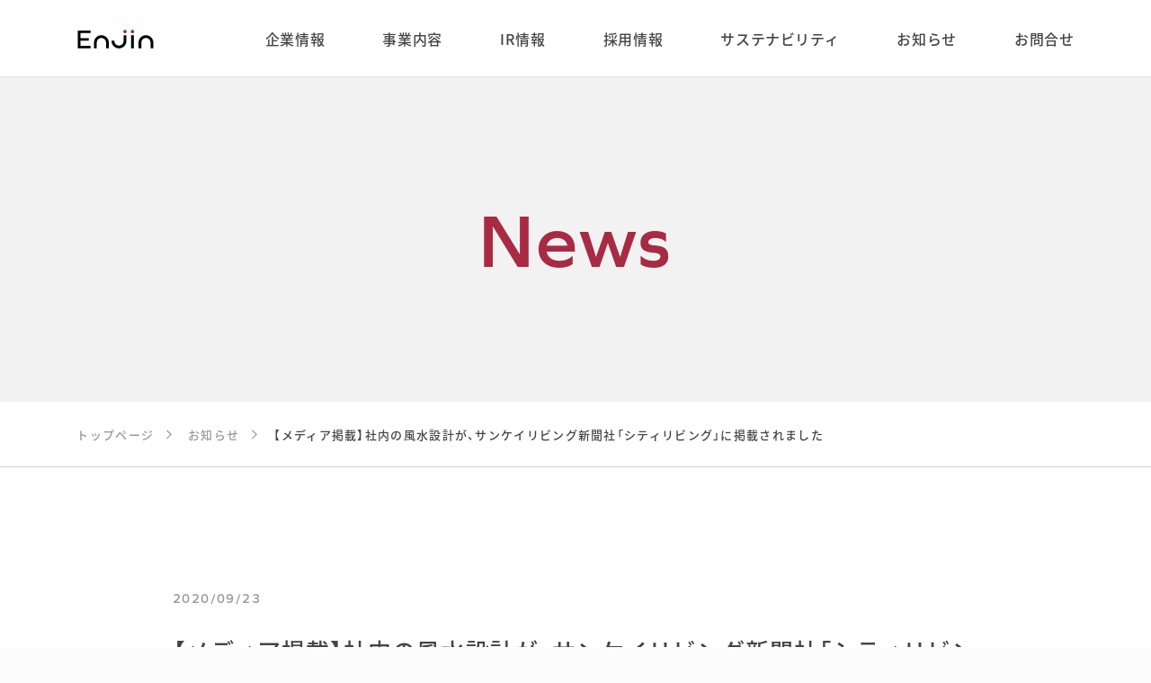

--- FILE ---
content_type: text/html; charset=UTF-8
request_url: https://www.y-enjin.co.jp/news/410/
body_size: 38169
content:
<!DOCTYPE html><html lang="ja"><head><meta charset="utf-8"><meta name="format-detection" content="telephone=no"><meta name="viewport" content="width=device-width,initial-scale=1,viewport-fit=cover"><!--[if IE]><meta http-equiv="X-UA-Compatible" content="IE=edge"><![endif]--><title>【メディア掲載】社内の風水設計が、サンケイリビング新聞社「シティリビング」に掲載されました ｜ 株式会社Enjin（エンジン） ｜ ブランディングPR</title><meta name="description" content="掲載媒体：シティリビング（フリーペーパー） 記事URL：「オフィスのヒミツ 風水を取り入れた会社」https:" /><meta name="robots" content="max-image-preview:large" /><link rel="canonical" href="https://www.y-enjin.co.jp/news/410/" /><meta property="og:locale" content="ja_JP" /><meta property="og:site_name" content="株式会社Enjin（エンジン） ｜ ブランディングPR" /><meta property="og:type" content="article" /><meta property="og:title" content="【メディア掲載】社内の風水設計が、サンケイリビング新聞社「シティリビング」に掲載されました ｜ 株式会社Enjin（エンジン） ｜ ブランディングPR" /><meta property="og:description" content="掲載媒体：シティリビング（フリーペーパー） 記事URL：「オフィスのヒミツ 風水を取り入れた会社」https:" /><meta property="og:url" content="https://www.y-enjin.co.jp/news/410/" /><meta property="og:image" content="https://www.y-enjin.co.jp/cms/wp-content/uploads/2020/11/ogp.png" /><meta property="og:image:secure_url" content="https://www.y-enjin.co.jp/cms/wp-content/uploads/2020/11/ogp.png" /><meta property="og:image:width" content="1200" /><meta property="og:image:height" content="630" /><meta property="article:published_time" content="2020-09-23T03:00:06+00:00" /><meta property="article:modified_time" content="2021-12-13T03:16:22+00:00" /><meta name="twitter:card" content="summary_large_image" /><meta name="twitter:title" content="【メディア掲載】社内の風水設計が、サンケイリビング新聞社「シティリビング」に掲載されました ｜ 株式会社Enjin（エンジン） ｜ ブランディングPR" /><meta name="twitter:description" content="掲載媒体：シティリビング（フリーペーパー） 記事URL：「オフィスのヒミツ 風水を取り入れた会社」https:" /><meta name="twitter:image" content="https://www.y-enjin.co.jp/cms/wp-content/uploads/2020/11/ogp.png" /><meta name="theme-color" content="#fff"><link rel="apple-touch-icon" sizes="180x180" href="https://www.y-enjin.co.jp/cms/wp-content/themes/enjin_ir_2024/assets/config/apple-touch-icon.png"><link rel="icon" type="image/png" sizes="32x32" href="https://www.y-enjin.co.jp/cms/wp-content/themes/enjin_ir_2024/assets/config/favicon-32x32.png"><link rel="icon" type="image/png" sizes="16x16" href="https://www.y-enjin.co.jp/cms/wp-content/themes/enjin_ir_2024/assets/config/favicon-16x16.png"><link rel="manifest" href="https://www.y-enjin.co.jp/cms/wp-content/themes/enjin_ir_2024/assets/config/manifest.json"><link rel="mask-icon" href="https://www.y-enjin.co.jp/cms/wp-content/themes/enjin_ir_2024/assets/config/safari-pinned.svg" color="#A82B43"><link rel="preconnect" href="https://www.google-analytics.com" crossorigin><link rel="preconnect" href="https://use.typekit.net" crossorigin><link rel="preconnect" href="https://pi.pardot.com" crossorigin><link rel="preload" as="font" type="font/woff2" href="https://www.y-enjin.co.jp/cms/wp-content/themes/enjin_ir_2024/assets/fonts/YakuHanJP-Regular.woff2" crossorigin><link rel="preload" as="font" type="font/woff2" href="https://www.y-enjin.co.jp/cms/wp-content/themes/enjin_ir_2024/assets/fonts/YakuHanJP-Medium.woff2" crossorigin><link rel="preload" as="font" type="font/woff2" href="https://www.y-enjin.co.jp/cms/wp-content/themes/enjin_ir_2024/assets/fonts/YakuHanJP-Bold.woff2" crossorigin><link rel="preload" as="font" type="font/woff2" href="https://www.y-enjin.co.jp/cms/wp-content/themes/enjin_ir_2024/assets/fonts/icons.woff2" crossorigin><style>html,body{width:100%;height:100%;margin:0;padding:0}.b--ld{width:100%;height:100%;position:fixed;top:0;left:0;z-index:1000;background-color:#fff}.b--hd,.b--wrap,.b--hm,.b--nv{visibility:hidden}</style><link rel="preload" as="style" href="https://www.y-enjin.co.jp/cms/wp-content/themes/enjin_ir_2024/assets/css/style.css?v=1.0.0" onload="this.onload = null; this.rel='stylesheet';"><link rel="stylesheet" href="https://use.typekit.net/ubu0nmp.css"><script>(function(d) {var config = {kitId: 'zui3xzi',scriptTimeout: 3000,async: true
},h=d.documentElement,t=setTimeout(function(){h.className=h.className.replace(/\bwf-loading\b/g,"")+" wf-inactive";},config.scriptTimeout),tk=d.createElement("script"),f=false,s=d.getElementsByTagName("script")[0],a;h.className+=" wf-loading";tk.src='https://use.typekit.net/'+config.kitId+'.js';tk.async=true;tk.onload=tk.onreadystatechange=function(){a=this.readyState;if(f||a&&a!="complete"&&a!="loaded")return;f=true;clearTimeout(t);try{Typekit.load(config)}catch(e){}};s.parentNode.insertBefore(tk,s)
})(document);</script><script async src="https://www.googletagmanager.com/gtag/js?id=G-QD8QF8994Y"></script><script>window.dataLayer = window.dataLayer || [];function gtag(){dataLayer.push(arguments);}gtag('js', new Date());gtag('config', 'G-QD8QF8994Y');</script><script type="text/javascript">piAId = '335561';piCId = '1021';(function() {function async_load(){var s = document.createElement('script'); s.type = 'text/javascript';s.src = ('https:' == document.location.protocol ? 'https://pi' :
'http://cdn') + '.pardot.com/pd.js';
var c = document.getElementsByTagName('script')[0];c.parentNode.insertBefore(s, c);}if(window.attachEvent) { window.attachEvent('onload', async_load); }else { window.addEventListener('load', async_load, false); }})();</script></head><body class="%e5%bc%8a%e7%a4%be%e3%82%aa%e3%83%95%e3%82%a3%e3%82%b9%e3%81%8c%e3%80%81%e3%82%b5%e3%83%b3%e3%82%b1%e3%82%a4%e3%83%aa%e3%83%93%e3%83%b3%e3%82%b0%e6%96%b0%e8%81%9e%e7%a4%be%e3%80%8c%e3%82%b7%e3%83%86"><svg xmlns="http://www.w3.org/2000/svg" style="display:none"><symbol viewBox="0 0 144 36" id="s-lg"><path d="M45,10.6c-7.8,0-14.1,6.3-14.1,14.1v11h5.3v-11c0-4.9,4-8.8,8.8-8.8c4.9,0,8.8,4,8.8,8.8v11h5.3v-11C59.2,16.9,52.8,10.6,45,10.6"></path> <path d="M129.9,10.6c-7.8,0-14.1,6.3-14.1,14.1v11h5.3v-11c0-4.9,4-8.8,8.8-8.8c4.9,0,8.8,4,8.8,8.8v11h5.3v-11C144,16.9,137.7,10.6,129.9,10.6"></path> <polygon points="24.4,6.5 24.4,1.8 0,1.8 0,2.1 0,6.5 0,16.4 0,21.1 0,31 0,35.7 5.3,35.7 24.4,35.7 24.4,31 5.3,31 5.3,21.1 21,21.1 21,16.4 5.3,16.4 5.3,6.5"></polygon> <path d="M87.3,21.6c0,4.9-4,8.8-8.8,8.8c-4.9,0-8.8-4-8.8-8.8v-0.4h-5.3v0.4c0,7.8,6.3,14.1,14.1,14.1c7.8,0,14.1-6.3,14.1-14.1v-11h-5.3V21.6z"></path> <path style="fill:#A82B43;" d="M90,6.9L90,6.9c1.8,0,3.3-1.5,3.3-3.3S91.8,0.3,90,0.3c-1.8,0-3.3,1.5-3.3,3.3S88.2,6.9,90,6.9"></path> <path style="fill:#A82B43;" d="M104.2,6.9L104.2,6.9c1.8,0,3.3-1.5,3.3-3.3s-1.5-3.3-3.3-3.3c-1.8,0-3.3,1.5-3.3,3.3S102.4,6.9,104.2,6.9"></path> <rect x="101.6" y="10.6" width="5.3" height="25.1"></rect> </symbol><symbol viewBox="0 0 144 36" id="s-lg-gs"><path d="M45,10.6c-7.8,0-14.1,6.3-14.1,14.1v11h5.3v-11c0-4.9,4-8.8,8.8-8.8c4.9,0,8.8,4,8.8,8.8v11h5.3v-11C59.2,16.9,52.8,10.6,45,10.6"></path> <path d="M129.9,10.6c-7.8,0-14.1,6.3-14.1,14.1v11h5.3v-11c0-4.9,4-8.8,8.8-8.8c4.9,0,8.8,4,8.8,8.8v11h5.3v-11C144,16.9,137.7,10.6,129.9,10.6"></path> <polygon points="24.4,6.5 24.4,1.8 0,1.8 0,2.1 0,6.5 0,16.4 0,21.1 0,31 0,35.7 5.3,35.7 24.4,35.7 24.4,31 5.3,31 5.3,21.1 21,21.1 21,16.4 5.3,16.4 5.3,6.5"></polygon> <path d="M87.3,21.6c0,4.9-4,8.8-8.8,8.8c-4.9,0-8.8-4-8.8-8.8v-0.4h-5.3v0.4c0,7.8,6.3,14.1,14.1,14.1c7.8,0,14.1-6.3,14.1-14.1v-11h-5.3V21.6z"></path> <path d="M90,6.9L90,6.9c1.8,0,3.3-1.5,3.3-3.3S91.8,0.3,90,0.3c-1.8,0-3.3,1.5-3.3,3.3S88.2,6.9,90,6.9"></path> <path d="M104.2,6.9L104.2,6.9c1.8,0,3.3-1.5,3.3-3.3s-1.5-3.3-3.3-3.3c-1.8,0-3.3,1.5-3.3,3.3S102.4,6.9,104.2,6.9"></path> <rect x="101.6" y="10.6" width="5.3" height="25.1"></rect> </symbol><symbol viewBox="0 0 6 11" id="s-arr"> <polygon points="0.9,10.6 0,9.8 4.3,5.5 0,1.2 0.9,0.4 6,5.5"></polygon> </symbol> <symbol viewBox="0 0 6 11" id="s-arl"> <polygon points="5.1,0.4 6,1.2 1.7,5.5 6,9.8 5.1,10.6 0,5.5"></polygon> </symbol> <symbol viewBox="0 0 11 6" id="s-arb"> <polygon points="0.4,0.9 1.2,0 5.5,4.3 9.8,0 10.6,0.9 5.5,6"></polygon> </symbol></svg><div id="js-ld" class="b--ld"></div><div id="js-hd" class="b--hd"><div class="b--hd__in"><div class="b--hd__lg"><a href="https://www.y-enjin.co.jp/" class="b--hd__lg__a m--fic"><svg class="m--sg"><use class="nbj" xlink:href="#s-lg"></use></svg></a></div><nav class="b--hd__nv" role="navigation"><ul class="b--hd__nv__list"><li class="b--hd__nv__one js-hvo" data-hv="gm"><a href="https://www.y-enjin.co.jp/company/" class="b--hd__nv__a">企業情報</a><div class="b--sw -t"><div class="b--sw__win -o"><div class="b--sw__bd -i"><div class="b--sw__hd"><p class="b--sw__ttl f--en">Company</p><div class="b--sw__btn"><a href="https://www.y-enjin.co.jp/company/" class="m--txl js-hvo" data-hv="btn" tabindex="-1"><p class="c--htx">Companyを</p><p class="m--txl__p">詳しく見る</p><span class="m--txl__i -i"><svg class="m--sg"><use class="nbj" xlink:href="#s-arr"></use></svg></span></a></div></div><div class="b--sw__list"><a href="https://www.y-enjin.co.jp/company/message/" class="b--sw__one h--thub" tabindex="-1"><div class="b--sw__fig"><div class="b--sw__img h--thub__i m--fig"><div class="m--bg js-bgo" data-src='{"sp":"https://www.y-enjin.co.jp/cms/wp-content/themes/enjin_ir_2024/assets/img/common/dummy.jpg","pc":"https://www.y-enjin.co.jp/cms/wp-content/themes/enjin_ir_2024/assets/img/common/global-nav/message.jpg","retina":"https://www.y-enjin.co.jp/cms/wp-content/themes/enjin_ir_2024/assets/img/common/global-nav/message@2x.jpg","mq":"1025"}'></div></div></div><p class="b--sw__name">CEOメッセージ</p></a><a href="https://www.y-enjin.co.jp/company/profile/" class="b--sw__one h--thub" tabindex="-1"><div class="b--sw__fig"><div class="b--sw__img h--thub__i m--fig"><div class="m--bg js-bgo" data-src='{"sp":"https://www.y-enjin.co.jp/cms/wp-content/themes/enjin_ir_2024/assets/img/common/dummy.jpg","pc":"https://www.y-enjin.co.jp/cms/wp-content/themes/enjin_ir_2024/assets/img/common/global-nav/profile.jpg","retina":"https://www.y-enjin.co.jp/cms/wp-content/themes/enjin_ir_2024/assets/img/common/global-nav/profile@2x.jpg","mq":"1025"}'></div></div></div><p class="b--sw__name">会社概要</p></a><a href="https://www.y-enjin.co.jp/company/who-we-are/" class="b--sw__one h--thub" tabindex="-1"><div class="b--sw__fig"><div class="b--sw__img h--thub__i m--fig"><div class="m--bg js-bgo" data-src='{"sp":"https://www.y-enjin.co.jp/cms/wp-content/themes/enjin_ir_2024/assets/img/common/dummy.jpg","pc":"https://www.y-enjin.co.jp/cms/wp-content/themes/enjin_ir_2024/assets/img/common/global-nav/who-we-are.jpg","retina":"https://www.y-enjin.co.jp/cms/wp-content/themes/enjin_ir_2024/assets/img/common/global-nav/who-we-are@2x.jpg","mq":"1025"}'></div></div></div><p class="b--sw__name">私たちについて</p></a></div></div></div></div></li><li class="b--hd__nv__one js-hvo" data-hv="gm"><a href="https://www.y-enjin.co.jp/service/" class="b--hd__nv__a">事業内容</a><div class="b--sw -t"><div class="b--sw__win -o"><div class="b--sw__bd -i"><div class="b--sw__hd"><p class="b--sw__ttl f--en">Service</p><div class="b--sw__btn"><a href="https://www.y-enjin.co.jp/service/" class="m--txl js-hvo" data-hv="btn" tabindex="-1"><p class="c--htx">Serviceを</p><p class="m--txl__p">詳しく見る</p><span class="m--txl__i -i"><svg class="m--sg"><use class="nbj" xlink:href="#s-arr"></use></svg></span></a></div></div><div class="b--sw__list"><a href="https://www.y-enjin.co.jp/service/pr-consulting-service/" class="b--sw__one h--thub" tabindex="-1"><div class="b--sw__fig"><div class="b--sw__img h--thub__i m--fig"><div class="m--bg js-bgo" data-src='{"sp":"https://www.y-enjin.co.jp/cms/wp-content/themes/enjin_ir_2024/assets/img/common/dummy.jpg","pc":"https://www.y-enjin.co.jp/cms/wp-content/themes/enjin_ir_2024/assets/img/common/global-nav/business.jpg","retina":"https://www.y-enjin.co.jp/cms/wp-content/themes/enjin_ir_2024/assets/img/common/global-nav/business@2x.jpg","mq":"1025"}'></div></div></div><p class="b--sw__name">PRコンサルティングサービス</p></a><a href="https://www.y-enjin.co.jp/service/media-platform-service/" class="b--sw__one h--thub" tabindex="-1"><div class="b--sw__fig"><div class="b--sw__img h--thub__i m--fig"><div class="m--bg js-bgo" data-src='{"sp":"https://www.y-enjin.co.jp/cms/wp-content/themes/enjin_ir_2024/assets/img/common/dummy.jpg","pc":"https://www.y-enjin.co.jp/cms/wp-content/themes/enjin_ir_2024/assets/img/common/global-nav/medical.jpg","retina":"https://www.y-enjin.co.jp/cms/wp-content/themes/enjin_ir_2024/assets/img/common/global-nav/medical@2x.jpg","mq":"1025"}'></div></div></div><p class="b--sw__name">メディアプラットフォームサービス</p></a><a href="https://www.y-enjin.co.jp/service/cvc/" class="b--sw__one h--thub" tabindex="-1"><div class="b--sw__fig"><div class="b--sw__img h--thub__i m--fig"><div class="m--bg js-bgo" data-src='{"sp":"https://www.y-enjin.co.jp/cms/wp-content/themes/enjin_ir_2024/assets/img/common/dummy.jpg","pc":"https://www.y-enjin.co.jp/cms/wp-content/themes/enjin_ir_2024/assets/img/common/global-nav/tech.jpg","retina":"https://www.y-enjin.co.jp/cms/wp-content/themes/enjin_ir_2024/assets/img/common/global-nav/tech@2x.jpg","mq":"1025"}'></div></div></div><p class="b--sw__name">コーポレートベンチャーキャピタル</p></a></div></div></div></div></li><li class="b--hd__nv__one"><a href="https://www.y-enjin.co.jp/ir/" class="b--hd__nv__a">IR情報</a></li><li class="b--hd__nv__one"><a href="https://www.y-enjin.co.jp/career/" class="b--hd__nv__a">採用情報</a></li><li class="b--hd__nv__one"><a href="https://www.y-enjin.co.jp/sustainability/esg/" class="b--hd__nv__a">サステナビリティ</a></li><li class="b--hd__nv__one"><a href="https://www.y-enjin.co.jp/news/" class="b--hd__nv__a">お知らせ</a></li><li class="b--hd__nv__one"><a href="https://www.y-enjin.co.jp/contact/" class="b--hd__nv__a">お問合せ</a></li></ul></nav></div></div><div class="b--wrap" id="js-wrap"><div class="b--cont" id="js-cont" data-dir="news"><main class="b--mn"><div class="m--ph" data-vs><div class="m--ph__tbx js-pos"><p class="m--ph__ttl f--en js-tex js-tdg" data-de=".02" data-class="a--wd js-tdi">News</p></div><nav class="m--ph__pkz"><ul class="m--ph__pkz__list"><li class="m--ph__pkz__one"><a href="https://www.y-enjin.co.jp/" class="m--ph__pkz__a">トップページ</a><div class="m--ph__pkz__ico m--fic"><svg class="m--sg"><use class="nbj" xlink:href="#s-arr"></use></svg></div></li><li class="m--ph__pkz__one"><a href="https://www.y-enjin.co.jp/news/" class="m--ph__pkz__a">お知らせ</a><div class="m--ph__pkz__ico m--fic"><svg class="m--sg"><use class="nbj" xlink:href="#s-arr"></use></svg></div></li><li class="m--ph__pkz__one"><p class="m--ph__pkz__a _n">【メディア掲載】社内の風水設計が、サンケイリビング新聞社「シティリビング」に掲載されました</p><div class="m--ph__pkz__ico m--fic"><svg class="m--sg"><use class="nbj" xlink:href="#s-arr"></use></svg></div></li></ul></nav></div><div class="nd--ct" data-vs><div class="nd--ct__in"><header class="nd--hd js-pos js-tdg" data-de=".07"><p class="nd--day f--en a--ty js-tdi">2020/09/23</p><h1 class="nd--ttl a--ty js-tdi">【メディア掲載】社内の風水設計が、サンケイリビング新聞社「シティリビング」に掲載されました</h1></header><div class="nd--edit js-pos a--op"><p>掲載媒体：シティリビング（フリーペーパー）<br />記事URL：「オフィスのヒミツ 風水を取り入れた会社」<a href="https://book.living.jp/ebooks/cityliving/tokyo/20200925/index_h5.html#8" rel="noopener noreferrer" target="_blank">https://book.living.jp/ebooks/cityliving/tokyo/20200925/index_h5.html#8</a><br />内容：Enjinの風水設計オフィスについて<br /><br />【記事に関するお問い合わせ】<br />担当：木村<br />TEL：03-4590-0808<br />mail：info@y-enjin.co.jp</p></div></div></div><div class="m--dpg" data-vs><div class="m--dpg__in"><div class="m--dpg__list js-pos a--op"><div class="m--dpg__btn"><a href="https://www.y-enjin.co.jp/news/406/" class="m--dpg__lk js-hv" data-hv="btn"><span class="m--dpg__lk__i _p -p"><svg class="m--sg"><use class="nbj" xlink:href="#s-arr"></use></svg></span><p class="m--dpg__lk__p">前の記事</p></a></div><div class="m--dpg__idx"><a href="https://www.y-enjin.co.jp/news/" class="m--dpg__idx__a m--fic js-hv" data-hv="stgop"><p class="c--htx">News index</p><div class="m--dpg__idx__ico"><div class="m--dpg__idx__i _t _l -i"></div><div class="m--dpg__idx__i _t _c -i"></div><div class="m--dpg__idx__i _t _r -i"></div><div class="m--dpg__idx__i _m _l -i"></div><div class="m--dpg__idx__i _m _c -i"></div><div class="m--dpg__idx__i _m _r -i"></div><div class="m--dpg__idx__i _b _l -i"></div><div class="m--dpg__idx__i _b _c -i"></div><div class="m--dpg__idx__i _b _r -i"></div></div></a></div><div class="m--dpg__btn"><a href="https://www.y-enjin.co.jp/news/471/" class="m--dpg__lk js-hv" data-hv="btn"><p class="m--dpg__lk__p">次の記事</p><span class="m--dpg__lk__i -i"><svg class="m--sg"><use class="nbj" xlink:href="#s-arr"></use></svg></span></a></div></div></div></div><footer class="b--ft" data-vs><div class="b--ft__in"><div class="b--ft__sp"><div class="b--ft__sn js-pos a--op"><ul class="b--ft__list"><li class="b--ft__bk"><a href="https://www.y-enjin.co.jp/" class="b--ft__hd"><p class="b--ft__hd__ttl">トップページ</p><div class="b--ft__hd__ico m--fic"><svg class="m--sg"><use class="nbj" xlink:href="#s-arr"></use></svg></div></a></li><li class="b--ft__bk"><a href="https://www.y-enjin.co.jp/company/" class="b--ft__hd"><p class="b--ft__hd__ttl">企業情報</p><div class="b--ft__hd__ico m--fic"><svg class="m--sg"><use class="nbj" xlink:href="#s-arr"></use></svg></div></a><ul class="b--ft__sub"><li class="b--ft__sub__one"><a href="https://www.y-enjin.co.jp/company/message/" class="b--ft__sub__a">CEOメッセージ</a></li><li class="b--ft__sub__one"><a href="https://www.y-enjin.co.jp/company/profile/" class="b--ft__sub__a">会社概要</a></li><li class="b--ft__sub__one"><a href="https://www.y-enjin.co.jp/company/who-we-are/" class="b--ft__sub__a">私たちについて</a></li></ul></li><li class="b--ft__bk"><a href="https://www.y-enjin.co.jp/news/" class="b--ft__hd"><p class="b--ft__hd__ttl">お知らせ</p><div class="b--ft__hd__ico m--fic"><svg class="m--sg"><use class="nbj" xlink:href="#s-arr"></use></svg></div></a></li><li class="b--ft__bk"><a href="https://www.y-enjin.co.jp/career/" class="b--ft__hd"><p class="b--ft__hd__ttl">採用情報</p><div class="b--ft__hd__ico m--fic"><svg class="m--sg"><use class="nbj" xlink:href="#s-arr"></use></svg></div></a></li><li class="b--ft__bk"><a href="https://www.y-enjin.co.jp/sitemap/" class="b--ft__hd"><p class="b--ft__hd__ttl">サイトマップ</p><div class="b--ft__hd__ico m--fic"><svg class="m--sg"><use class="nbj" xlink:href="#s-arr"></use></svg></div></a></li><li class="b--ft__bk"><a href="https://www.y-enjin.co.jp/contact/" class="b--ft__hd"><p class="b--ft__hd__ttl">お問合せ</p><div class="b--ft__hd__ico m--fic"><svg class="m--sg"><use class="nbj" xlink:href="#s-arr"></use></svg></div></a></li></ul><ul class="b--ft__list"><li class="b--ft__bk"><a href="https://www.y-enjin.co.jp/service/" class="b--ft__hd"><p class="b--ft__hd__ttl">事業内容</p><div class="b--ft__hd__ico m--fic"><svg class="m--sg"><use class="nbj" xlink:href="#s-arr"></use></svg></div></a><ul class="b--ft__sub"><li class="b--ft__sub__one"><a href="https://www.y-enjin.co.jp/service/pr-consulting-service/" class="b--ft__sub__a">PRコンサルティングサービス​</a></li><li class="b--ft__sub__one"><a href="https://www.y-enjin.co.jp/service/media-platform-service/" class="b--ft__sub__a">メディアプラットフォームサービス</a></li><li class="b--ft__sub__one"><a href="https://www.y-enjin.co.jp/service/cvc/" class="b--ft__sub__a">コーポレートベンチャーキャピタル</a></li></ul></li><li class="b--ft__bk"><a href="https://www.y-enjin.co.jp/ir/" class="b--ft__hd"><p class="b--ft__hd__ttl">IR情報</p><div class="b--ft__hd__ico m--fic"><svg class="m--sg"><use class="nbj" xlink:href="#s-arr"></use></svg></div></a></li><li class="b--ft__bk"><a href="https://www.y-enjin.co.jp/sustainability/esg/" class="b--ft__hd"><p class="b--ft__hd__ttl">サステナビリティ</p><div class="b--ft__hd__ico m--fic"><svg class="m--sg"><use class="nbj" xlink:href="#s-arr"></use></svg></div></a></li><li class="b--ft__bk"><a href="https://www.y-enjin.co.jp/privacy-policy/" class="b--ft__hd"><p class="b--ft__hd__ttl">個人情報保護方針</p><div class="b--ft__hd__ico m--fic"><svg class="m--sg"><use class="nbj" xlink:href="#s-arr"></use></svg></div></a></li><li class="b--ft__bk"><a href="https://www.y-enjin.co.jp/site-policy/" class="b--ft__hd"><p class="b--ft__hd__ttl">サイトポリシー</p><div class="b--ft__hd__ico m--fic"><svg class="m--sg"><use class="nbj" xlink:href="#s-arr"></use></svg></div></a></li></ul></div><div class="b--ft__add js-pos a--op"><div class="b--ft__add__btn"><a href="tel:0345900808" class="b--ft__add__tgt"><p class="b--ft__add__tag f--en">Tel</p><p class="b--ft__add__num f--en">03-4590-0808</p></a></div><p class="b--ft__add__cau">（受付時間 9:30～18:30※）<br>※土・日曜日、祝日、年末年始、ゴールデンウィーク期間は翌営業日以降の対応とさせていただきます。</p></div></div><div class="b--ft__mn"><div class="b--ft__lg js-pos a--op"><a href="https://www.y-enjin.co.jp/" class="b--ft__lg__a m--fic h--op"><svg class="m--sg"><use class="nbj" xlink:href="#s-lg"></use></svg></a></div><div class="b--ft__nv js-pos js-tdg" data-de=".03"><div class="b--ft__nv__one a--op js-tdi"><a href="https://www.y-enjin.co.jp/company/" class="b--ft__nv__a h--op">企業情報</a><div class="b--ft__nv__sub"><div class="b--ft__nv__so"><a href="https://www.y-enjin.co.jp/company/message/" class="b--ft__nv__sa h--op">CEOメッセージ</a></div><div class="b--ft__nv__so"><a href="https://www.y-enjin.co.jp/company/profile/" class="b--ft__nv__sa h--op">会社概要</a></div><div class="b--ft__nv__so"><a href="https://www.y-enjin.co.jp/company/who-we-are/" class="b--ft__nv__sa h--op">私たちについて</a></div></div></div><div class="b--ft__nv__one a--op js-tdi"><a href="https://www.y-enjin.co.jp/service/" class="b--ft__nv__a h--op">事業内容</a><div class="b--ft__nv__sub"><div class="b--ft__nv__so"><a href="https://www.y-enjin.co.jp/service/pr-consulting-service/" class="b--ft__nv__sa h--op">PRコンサルティングサービス</a></div><div class="b--ft__nv__so"><a href="https://www.y-enjin.co.jp/service/media-platform-service/" class="b--ft__nv__sa h--op">メディアプラットフォームサービス</a></div><div class="b--ft__nv__so"><a href="https://www.y-enjin.co.jp/service/cvc/" class="b--ft__nv__sa h--op">コーポレートベンチャーキャピタル</a></div></div></div><div class="b--ft__nv__one a--op js-tdi"><a href="https://www.y-enjin.co.jp/ir/" class="b--ft__nv__a h--op">IR情報</a></div><div class="b--ft__nv__one a--op js-tdi"><a href="https://www.y-enjin.co.jp/career/" class="b--ft__nv__a h--op">採用情報</a></div><div class="b--ft__nv__one a--op js-tdi"><a href="https://www.y-enjin.co.jp/sustainability/esg/" class="b--ft__nv__a h--op">サステナビリティ</a></div><div class="b--ft__nv__one a--op js-tdi"><a href="https://www.y-enjin.co.jp/news/" class="b--ft__nv__a h--op">お知らせ</a></div></div></div><div class="b--ft__bt"><div class="b--ft__hr js-pos"><div class="b--ft__hr__b a--hr"></div></div><div class="b--ft__bn js-pos js-tdg" data-de=".03"><div class="b--ft__bn__one a--op js-tdi"><a href="https://www.y-enjin.co.jp/contact/" class="b--ft__bn__a h--op">お問合せ</a></div><div class="b--ft__bn__one a--op js-tdi"><a href="https://www.y-enjin.co.jp/privacy-policy/" class="b--ft__bn__a h--op">個人情報保護方針</a></div><div class="b--ft__bn__one a--op js-tdi"><a href="https://www.y-enjin.co.jp/site-policy/" class="b--ft__bn__a h--op">サイトポリシー</a></div><div class="b--ft__bn__one a--op js-tdi"><a href="https://www.y-enjin.co.jp/sitemap/" class="b--ft__bn__a h--op">サイトマップ</a></div></div><dl class="b--ft__data js-pos js-tdg" data-de=".03"><dt class="b--ft__data__t a--op js-tdi">株式会社Ｅｎｊｉｎ</dt><dd class="b--ft__data__d a--op js-tdi"><a href="https://goo.gl/maps/krsA2pW6Fy5hr7jT8" target="_blank" rel="noopener" class="h--op">〒104-0061<br>東京都中央区銀座5-13-16 ヒューリック銀座<br>イーストビル8F（7F：スタジオ/受付）</a><br><a href="tel:0345900808" class="h--op">TEL：03-4590-0808</a></dd></dl><div class="b--ft__cp js-pos"><p class="b--ft__cp__p a--op f--en">&copy;Enjin Co., Ltd.</p></div></div></div></footer></main></div></div><div id="js-hm" class="b--hm" role="button"><div class="b--hm__in"><div class="b--hm__b _1"></div><div class="b--hm__b _2"></div></div></div><div id="js-nv" class="b--nv"><div class="b--nv__mk js-nv-in"><div class="b--nv__lg"><a href="https://www.y-enjin.co.jp/" class="b--nv__lg__a m--fic"><svg class="m--sg"><use class="nbj" xlink:href="#s-lg-gs"></use></svg></a></div><div class="b--nv__win"><div class="b--nv__bd"><nav class="b--nv__mn" role="navigation"><ul class="b--nv__list"><li class="b--nv__bk"><a href="https://www.y-enjin.co.jp/" class="b--nv__hd"><p class="b--nv__hd__ttl">トップページ</p><div class="b--nv__hd__ico m--fic"><svg class="m--sg"><use class="nbj" xlink:href="#s-arr"></use></svg></div></a></li><li class="b--nv__bk"><a href="https://www.y-enjin.co.jp/company/" class="b--nv__hd"><p class="b--nv__hd__ttl">企業情報</p><div class="b--nv__hd__ico m--fic"><svg class="m--sg"><use class="nbj" xlink:href="#s-arr"></use></svg></div></a><ul class="b--nv__sub"><li class="b--nv__sub__one"><a href="https://www.y-enjin.co.jp/company/message/" class="b--nv__sub__a">CEOメッセージ</a></li><li class="b--nv__sub__one"><a href="https://www.y-enjin.co.jp/company/profile/" class="b--nv__sub__a">会社概要</a></li><li class="b--nv__sub__one"><a href="https://www.y-enjin.co.jp/company/who-we-are/" class="b--nv__sub__a">私たちについて</a></li></ul></li><li class="b--nv__bk"><a href="https://www.y-enjin.co.jp/news/" class="b--nv__hd"><p class="b--nv__hd__ttl">お知らせ</p><div class="b--nv__hd__ico m--fic"><svg class="m--sg"><use class="nbj" xlink:href="#s-arr"></use></svg></div></a></li><li class="b--nv__bk"><a href="https://www.y-enjin.co.jp/career/" class="b--nv__hd"><p class="b--nv__hd__ttl">採用情報</p><div class="b--nv__hd__ico m--fic"><svg class="m--sg"><use class="nbj" xlink:href="#s-arr"></use></svg></div></a></li><li class="b--nv__bk"><a href="https://www.y-enjin.co.jp/sitemap/" class="b--nv__hd"><p class="b--nv__hd__ttl">サイトマップ</p><div class="b--nv__hd__ico m--fic"><svg class="m--sg"><use class="nbj" xlink:href="#s-arr"></use></svg></div></a></li><li class="b--nv__bk"><a href="https://www.y-enjin.co.jp/contact/" class="b--nv__hd"><p class="b--nv__hd__ttl">お問合せ</p><div class="b--nv__hd__ico m--fic"><svg class="m--sg"><use class="nbj" xlink:href="#s-arr"></use></svg></div></a></li></ul><ul class="b--nv__list"><li class="b--nv__bk"><a href="https://www.y-enjin.co.jp/service/" class="b--nv__hd"><p class="b--nv__hd__ttl">事業内容</p><div class="b--nv__hd__ico m--fic"><svg class="m--sg"><use class="nbj" xlink:href="#s-arr"></use></svg></div></a><ul class="b--nv__sub"><li class="b--nv__sub__one"><a href="https://www.y-enjin.co.jp/service/pr-consulting-service/" class="b--nv__sub__a">PRコンサルティングサービス</a></li><li class="b--nv__sub__one"><a href="https://www.y-enjin.co.jp/service/media-platform-service/" class="b--nv__sub__a">メディアプラットフォームサービス​</a></li><li class="b--nv__sub__one"><a href="https://www.y-enjin.co.jp/service/cvc/" class="b--nv__sub__a">コーポレートベンチャーキャピタル</a></li></ul></li><li class="b--nv__bk"><a href="https://www.y-enjin.co.jp/ir/" class="b--nv__hd"><p class="b--nv__hd__ttl">IR情報</p><div class="b--nv__hd__ico m--fic"><svg class="m--sg"><use class="nbj" xlink:href="#s-arr"></use></svg></div></a></li><li class="b--nv__bk"><a href="https://www.y-enjin.co.jp/sustainability/esg/" class="b--nv__hd"><p class="b--nv__hd__ttl">サステナビリティ</p><div class="b--nv__hd__ico m--fic"><svg class="m--sg"><use class="nbj" xlink:href="#s-arr"></use></svg></div></a></li><li class="b--nv__bk"><a href="https://www.y-enjin.co.jp/privacy-policy/" class="b--nv__hd"><p class="b--nv__hd__ttl">個人情報保護方針</p><div class="b--nv__hd__ico m--fic"><svg class="m--sg"><use class="nbj" xlink:href="#s-arr"></use></svg></div></a></li><li class="b--nv__bk"><a href="https://www.y-enjin.co.jp/site-policy/" class="b--nv__hd"><p class="b--nv__hd__ttl">サイトポリシー</p><div class="b--nv__hd__ico m--fic"><svg class="m--sg"><use class="nbj" xlink:href="#s-arr"></use></svg></div></a></li></ul></nav><div class="b--nv__add"><div class="b--nv__add__btn"><a href="tel:0345900808" class="b--nv__add__tgt"><p class="b--nv__add__tag f--en">Tel</p><p class="b--nv__add__num f--en">03-4590-0808</p></a></div><p class="b--nv__add__cau">（受付時間 9:30～18:30※）<br>※土・日曜日、祝日、年末年始、ゴールデンウィーク期間は翌営業日以降の対応とさせていただきます。</p></div></div></div></div></div><style id='global-styles-inline-css' type='text/css'>body{--wp--preset--color--black:#000000;--wp--preset--color--cyan-bluish-gray:#abb8c3;--wp--preset--color--white:#ffffff;--wp--preset--color--pale-pink:#f78da7;--wp--preset--color--vivid-red:#cf2e2e;--wp--preset--color--luminous-vivid-orange:#ff6900;--wp--preset--color--luminous-vivid-amber:#fcb900;--wp--preset--color--light-green-cyan:#7bdcb5;--wp--preset--color--vivid-green-cyan:#00d084;--wp--preset--color--pale-cyan-blue:#8ed1fc;--wp--preset--color--vivid-cyan-blue:#0693e3;--wp--preset--color--vivid-purple:#9b51e0;--wp--preset--gradient--vivid-cyan-blue-to-vivid-purple:linear-gradient(135deg,rgba(6,147,227,1) 0%,rgb(155,81,224) 100%);--wp--preset--gradient--light-green-cyan-to-vivid-green-cyan:linear-gradient(135deg,rgb(122,220,180) 0%,rgb(0,208,130) 100%);--wp--preset--gradient--luminous-vivid-amber-to-luminous-vivid-orange:linear-gradient(135deg,rgba(252,185,0,1) 0%,rgba(255,105,0,1) 100%);--wp--preset--gradient--luminous-vivid-orange-to-vivid-red:linear-gradient(135deg,rgba(255,105,0,1) 0%,rgb(207,46,46) 100%);--wp--preset--gradient--very-light-gray-to-cyan-bluish-gray:linear-gradient(135deg,rgb(238,238,238) 0%,rgb(169,184,195) 100%);--wp--preset--gradient--cool-to-warm-spectrum:linear-gradient(135deg,rgb(74,234,220) 0%,rgb(151,120,209) 20%,rgb(207,42,186) 40%,rgb(238,44,130) 60%,rgb(251,105,98) 80%,rgb(254,248,76) 100%);--wp--preset--gradient--blush-light-purple:linear-gradient(135deg,rgb(255,206,236) 0%,rgb(152,150,240) 100%);--wp--preset--gradient--blush-bordeaux:linear-gradient(135deg,rgb(254,205,165) 0%,rgb(254,45,45) 50%,rgb(107,0,62) 100%);--wp--preset--gradient--luminous-dusk:linear-gradient(135deg,rgb(255,203,112) 0%,rgb(199,81,192) 50%,rgb(65,88,208) 100%);--wp--preset--gradient--pale-ocean:linear-gradient(135deg,rgb(255,245,203) 0%,rgb(182,227,212) 50%,rgb(51,167,181) 100%);--wp--preset--gradient--electric-grass:linear-gradient(135deg,rgb(202,248,128) 0%,rgb(113,206,126) 100%);--wp--preset--gradient--midnight:linear-gradient(135deg,rgb(2,3,129) 0%,rgb(40,116,252) 100%);--wp--preset--duotone--dark-grayscale:url('#wp-duotone-dark-grayscale');--wp--preset--duotone--grayscale:url('#wp-duotone-grayscale');--wp--preset--duotone--purple-yellow:url('#wp-duotone-purple-yellow');--wp--preset--duotone--blue-red:url('#wp-duotone-blue-red');--wp--preset--duotone--midnight:url('#wp-duotone-midnight');--wp--preset--duotone--magenta-yellow:url('#wp-duotone-magenta-yellow');--wp--preset--duotone--purple-green:url('#wp-duotone-purple-green');--wp--preset--duotone--blue-orange:url('#wp-duotone-blue-orange');--wp--preset--font-size--small:13px;--wp--preset--font-size--medium:20px;--wp--preset--font-size--large:36px;--wp--preset--font-size--x-large:42px}.has-black-color{color:var(--wp--preset--color--black) !important}.has-cyan-bluish-gray-color{color:var(--wp--preset--color--cyan-bluish-gray) !important}.has-white-color{color:var(--wp--preset--color--white) !important}.has-pale-pink-color{color:var(--wp--preset--color--pale-pink) !important}.has-vivid-red-color{color:var(--wp--preset--color--vivid-red) !important}.has-luminous-vivid-orange-color{color:var(--wp--preset--color--luminous-vivid-orange) !important}.has-luminous-vivid-amber-color{color:var(--wp--preset--color--luminous-vivid-amber) !important}.has-light-green-cyan-color{color:var(--wp--preset--color--light-green-cyan) !important}.has-vivid-green-cyan-color{color:var(--wp--preset--color--vivid-green-cyan) !important}.has-pale-cyan-blue-color{color:var(--wp--preset--color--pale-cyan-blue) !important}.has-vivid-cyan-blue-color{color:var(--wp--preset--color--vivid-cyan-blue) !important}.has-vivid-purple-color{color:var(--wp--preset--color--vivid-purple) !important}.has-black-background-color{background-color:var(--wp--preset--color--black) !important}.has-cyan-bluish-gray-background-color{background-color:var(--wp--preset--color--cyan-bluish-gray) !important}.has-white-background-color{background-color:var(--wp--preset--color--white) !important}.has-pale-pink-background-color{background-color:var(--wp--preset--color--pale-pink) !important}.has-vivid-red-background-color{background-color:var(--wp--preset--color--vivid-red) !important}.has-luminous-vivid-orange-background-color{background-color:var(--wp--preset--color--luminous-vivid-orange) !important}.has-luminous-vivid-amber-background-color{background-color:var(--wp--preset--color--luminous-vivid-amber) !important}.has-light-green-cyan-background-color{background-color:var(--wp--preset--color--light-green-cyan) !important}.has-vivid-green-cyan-background-color{background-color:var(--wp--preset--color--vivid-green-cyan) !important}.has-pale-cyan-blue-background-color{background-color:var(--wp--preset--color--pale-cyan-blue) !important}.has-vivid-cyan-blue-background-color{background-color:var(--wp--preset--color--vivid-cyan-blue) !important}.has-vivid-purple-background-color{background-color:var(--wp--preset--color--vivid-purple) !important}.has-black-border-color{border-color:var(--wp--preset--color--black) !important}.has-cyan-bluish-gray-border-color{border-color:var(--wp--preset--color--cyan-bluish-gray) !important}.has-white-border-color{border-color:var(--wp--preset--color--white) !important}.has-pale-pink-border-color{border-color:var(--wp--preset--color--pale-pink) !important}.has-vivid-red-border-color{border-color:var(--wp--preset--color--vivid-red) !important}.has-luminous-vivid-orange-border-color{border-color:var(--wp--preset--color--luminous-vivid-orange) !important}.has-luminous-vivid-amber-border-color{border-color:var(--wp--preset--color--luminous-vivid-amber) !important}.has-light-green-cyan-border-color{border-color:var(--wp--preset--color--light-green-cyan) !important}.has-vivid-green-cyan-border-color{border-color:var(--wp--preset--color--vivid-green-cyan) !important}.has-pale-cyan-blue-border-color{border-color:var(--wp--preset--color--pale-cyan-blue) !important}.has-vivid-cyan-blue-border-color{border-color:var(--wp--preset--color--vivid-cyan-blue) !important}.has-vivid-purple-border-color{border-color:var(--wp--preset--color--vivid-purple) !important}.has-vivid-cyan-blue-to-vivid-purple-gradient-background{background:var(--wp--preset--gradient--vivid-cyan-blue-to-vivid-purple) !important}.has-light-green-cyan-to-vivid-green-cyan-gradient-background{background:var(--wp--preset--gradient--light-green-cyan-to-vivid-green-cyan) !important}.has-luminous-vivid-amber-to-luminous-vivid-orange-gradient-background{background:var(--wp--preset--gradient--luminous-vivid-amber-to-luminous-vivid-orange) !important}.has-luminous-vivid-orange-to-vivid-red-gradient-background{background:var(--wp--preset--gradient--luminous-vivid-orange-to-vivid-red) !important}.has-very-light-gray-to-cyan-bluish-gray-gradient-background{background:var(--wp--preset--gradient--very-light-gray-to-cyan-bluish-gray) !important}.has-cool-to-warm-spectrum-gradient-background{background:var(--wp--preset--gradient--cool-to-warm-spectrum) !important}.has-blush-light-purple-gradient-background{background:var(--wp--preset--gradient--blush-light-purple) !important}.has-blush-bordeaux-gradient-background{background:var(--wp--preset--gradient--blush-bordeaux) !important}.has-luminous-dusk-gradient-background{background:var(--wp--preset--gradient--luminous-dusk) !important}.has-pale-ocean-gradient-background{background:var(--wp--preset--gradient--pale-ocean) !important}.has-electric-grass-gradient-background{background:var(--wp--preset--gradient--electric-grass) !important}.has-midnight-gradient-background{background:var(--wp--preset--gradient--midnight) !important}.has-small-font-size{font-size:var(--wp--preset--font-size--small) !important}.has-medium-font-size{font-size:var(--wp--preset--font-size--medium) !important}.has-large-font-size{font-size:var(--wp--preset--font-size--large) !important}.has-x-large-font-size{font-size:var(--wp--preset--font-size--x-large) !important}</style><script src="https://www.y-enjin.co.jp/cms/wp-content/themes/enjin_ir_2024/assets/js/app.js?v=1.0.0"></script></body></html>

--- FILE ---
content_type: text/css
request_url: https://www.y-enjin.co.jp/cms/wp-content/themes/enjin_ir_2024/assets/css/style.css?v=1.0.0
body_size: 180629
content:
html,body,div,span,object,iframe,h1,h2,h3,h4,h5,h6,p,blockquote,pre,abbr,address,cite,code,del,dfn,em,img,ins,kbd,q,samp,small,strong,sub,sup,var,b,i,dl,dt,dd,ol,ul,li,fieldset,form,label,legend,table,caption,tbody,tfoot,thead,tr,th,td,article,aside,dialog,figure,footer,header,hgroup,menu,nav,section,menu,time,mark,audio,video{margin:0;padding:0;border:0;/*outline:0;*/font-size:100%;font-weight:inherit;vertical-align:baseline;background:transparent}body{line-height:1;font-size:10px;-webkit-text-size-adjust:100%;-moz-text-size-adjust:100%;-ms-text-size-adjust:100%;-o-text-size-adjust:100%;text-size-adjust:100%}section,article,aside,main,dialog,figure,footer,header,hgroup,nav,section,img{display:block}address{font-style:normal}ul{list-style:none}blockquote,q{quotes:none}blockquote:before,blockquote:after,q:before,q:after{content:'';content:none}a{margin:0;padding:0;border:0;font-size:100%;vertical-align:baseline;background:transparent}ins{background-color:#ff9;color:#000;text-decoration:none}mark{background-color:#ff9;color:#000;font-style:italic;font-weight:bold}del{text-decoration:line-through}abbr[title],dfn[title]{border-bottom:1px dotted #000;cursor:help}table{border-collapse:collapse;border-spacing:0}hr{display:block;height:1px;border:0;border-top:1px solid #cccccc;margin:1em 0;padding:0}input,select{vertical-align:middle}select::-ms-expand{display:none}input[type="text"],input[type="tel"],input[type="email"],input[type="radio"],input[type="submit"],button,textarea,select{font-family:inherit;margin:0;padding:0;background:none;border:none;-webkit-border-radius:0;border-radius:0;/*outline:none;*/-webkit-appearance:none;-moz-appearance:none;appearance:none}*:after,*:before{font-family:inherit;color:inherit}*,*:after,*:before{-webkit-box-sizing:border-box;-ms-box-sizing:border-box;-o-box-sizing:border-box;box-sizing:border-box;/*outline:none*/}@font-face{font-family:"icons";src:url("../fonts/icons.eot");src:url("../fonts/icons.eot?#iefix") format("eot"),url("../fonts/icons.woff2") format("woff2"),url("../fonts/icons.woff") format("woff"),url("../fonts/icons.ttf") format("truetype");font-weight:normal;font-style:normal;font-display:swap}@font-face{font-family:"YakuHanJP";font-style:normal;font-weight:400;src:url("../fonts/YakuHanJP-Regular.eot");src:url("../fonts/YakuHanJP-Regular.woff2") format("woff2"),url("../fonts/YakuHanJP-Regular.woff") format("woff");font-display:swap}@font-face{font-family:"YakuHanJP";font-style:normal;font-weight:500;src:url("../fonts/YakuHanJP-Medium.eot");src:url("../fonts/YakuHanJP-Medium.woff2") format("woff2"),url("../fonts/YakuHanJP-Medium.woff") format("woff");font-display:swap}@font-face{font-family:"YakuHanJP";font-style:normal;font-weight:700;src:url("../fonts/YakuHanJP-Bold.eot");src:url("../fonts/YakuHanJP-Bold.woff2") format("woff2"),url("../fonts/YakuHanJP-Bold.woff") format("woff");font-display:swap}.f--en{font-family:graphie, sans-serif;font-weight:600;font-style:normal}[class*=" i--"]:before,[class^=i--]:before{display:inline-block;font-family:"icons";font-style:normal;font-weight:normal;line-height:1;vertical-align:middle;-webkit-font-smoothing:antialiased;-moz-osx-font-smoothing:grayscale}[class*=" ia--"]:after,[class^=ia--]:after{display:inline-block;font-family:"icons";font-style:normal;font-weight:normal;line-height:1;vertical-align:middle;-webkit-font-smoothing:antialiased;-moz-osx-font-smoothing:grayscale}.i--face:before{content:"\EA01"}.i--inst:before{content:"\EA02"}.i--next:before{content:"\EA03"}.i--prev:before{content:"\EA04"}.i--blnk:before{content:"\EA05"}.ia--face:after{content:"\EA01"}.ia--inst:after{content:"\EA02"}.ia--next:after{content:"\EA03"}.ia--prev:after{content:"\EA04"}.ia--blnk:after{content:"\EA05"}:root{-ms-overflow-style:-ms-autohiding-scrollbar;-webkit-text-size-adjust:100%;-ms-text-size-adjust:100%;-moz-text-size-adjust:100%;text-size-adjust:100%;cursor:default;text-rendering:optimizeLegibility}::-moz-selection{background-color:rgba(168,43,67,0.1);color:#444}::selection{background-color:rgba(168,43,67,0.1);color:#444}html,body{width:100%;height:100%}html{font-size:10px;color:#444;background-color:rgba(168,43,67,0.01)}html.pc{overscroll-behavior-y:none}html.pc body{overscroll-behavior-y:none}body{font-family:YakuHanJP, source-han-sans-japanese, 'Hiragino Sans', 'ヒラギノ角ゴ ProN W3', 'Hiragino Kaku Gothic ProN',  Meiryo, 'メイリオ', Osaka, 'MS PGothic', arial, helvetica, sans-serif;font-weight:500;-webkit-text-size-adjust:100%;-moz-osx-font-smoothing:grayscale;-webkit-font-smoothing:antialiased;-webkit-tap-highlight-color:transparent;tap-highlight-color:transparent}.cf:before,.cf:after{content:' ';display:table}.cf:after{clear:both}.cf{*zoom:1}img{max-width:100%;height:auto;vertical-align:middle}a{color:inherit}a:visited{text-decoration:none}a:active{text-decoration:none}a:link{text-decoration:none}span{font-weight:inherit;line-height:inherit;letter-spacing:inherit}span._o,span._i{display:inline-block;position:relative}.pc [data-vs-st="0"]{opacity:0;pointer-events:none;will-change:auto}.pc [data-vs-st="1"]{opacity:1;pointer-events:all;will-change:transform}.c--htx{border:0;clip:rect(0 0 0 0);height:1px;margin:-1px;overflow:hidden;padding:0;position:absolute;width:1px}.m--fig,.m--fic{width:100%;position:relative}.m--fig{background-color:#ccc}.m--bg{position:absolute;width:100%;height:100%;top:0;left:0;-webkit-background-size:cover !important;background-size:cover !important;background-position:50% 50% !important;background-repeat:no-repeat !important;opacity:0;z-index:0}.m--bg.is-l{-webkit-transition:opacity .4s;-o-transition:opacity .4s;transition:opacity .4s;opacity:1}.no-mobile .m--tel{pointer-events:none}.m--sg{width:100%;height:100%;pointer-events:none;position:absolute;top:0;left:0}.m--htx{opacity:0;visibility:hidden;position:absolute;top:0;left:0}.m--gap{-webkit-backface-visibility:hidden;backface-visibility:hidden;position:relative;overflow:hidden;z-index:0}.m--gap__tgt{width:100%;height:100%;position:absolute;bottom:0;left:0;z-index:0;-webkit-backface-visibility:hidden;backface-visibility:hidden}.pc .m--gap__tgt .m--bg{-webkit-backface-visibility:hidden;backface-visibility:hidden;-webkit-transform:translateZ(0);transform:translateZ(0)}.m--cth{width:100%;text-align:center}.m--cth__en{font-size:11px;letter-spacing:.02em;color:#a82b43}.m--cth__ttl{font-size:17px;letter-spacing:.04em;margin:14px 0 0}.m--nxp{width:100%;padding:50px 6.66667% 65px}.m--nxp__in{width:100%;margin:0 auto}.m--nxp__anc{display:block;width:100%;position:relative}.m--nxp__anc:before{content:'';display:block;width:100%;height:100%;position:absolute;top:0;left:0;-webkit-box-shadow:0px 22px 32px 0px rgba(0,0,0,0.06);box-shadow:0px 22px 32px 0px rgba(0,0,0,0.06)}.m--nxp__bg{width:100%;background-color:#fff;position:relative;z-index:5;display:-webkit-box;display:-ms-flexbox;display:flex;-webkit-box-orient:horizontal;-webkit-box-direction:normal;-ms-flex-direction:row;flex-direction:row;-ms-flex-wrap:wrap;flex-wrap:wrap;-webkit-box-pack:justify;-ms-flex-pack:justify;justify-content:space-between;-ms-flex-line-pack:stretch;align-content:stretch;-webkit-box-align:center;-ms-flex-align:center;align-items:center;padding:25px 11.53846% 26px}.m--nxp__arr{width:20%;font-size:11px;letter-spacing:.04em;color:#a82b43}.m--nxp__ttl{width:75%;font-size:14px;letter-spacing:.04em;line-height:1.5}.m--nxp__read{display:none}.m--nxp__ico{width:5%}.m--nxp__i{display:block;width:6px;height:11px;fill:#a82b43;margin:0 0 0 auto}.m--btn{display:inline-block;width:100%;height:40px;max-width:200px;-webkit-border-radius:20px;border-radius:20px;background-color:#fff;position:relative;overflow:hidden;z-index:0;-webkit-backface-visibility:hidden;backface-visibility:hidden}.m--btn._lg{max-width:225px}.m--btn._w .m--btn__bg:before{border-color:#fff}.m--btn._w .m--btn__p{color:#a82b43 !important}.m--btn._w .m--btn__i{fill:#a82b43 !important}.m--btn._w .m--btn__bg__rct{opacity:.1}.pc .m--btn .m--btn__p{-webkit-transition:color 0.4s cubic-bezier(0.45, 0.15, 0.15, 1);-o-transition:color 0.4s cubic-bezier(0.45, 0.15, 0.15, 1);transition:color 0.4s cubic-bezier(0.45, 0.15, 0.15, 1)}.pc .m--btn .m--btn__i{-webkit-transition:fill 0.4s cubic-bezier(0.45, 0.15, 0.15, 1);-o-transition:fill 0.4s cubic-bezier(0.45, 0.15, 0.15, 1);transition:fill 0.4s cubic-bezier(0.45, 0.15, 0.15, 1)}.pc .m--btn:hover .m--btn__p{color:#fff}.pc .m--btn:hover .m--btn__i{fill:#fff}.m--btn__bg{width:100%;height:100%;position:absolute;top:0;left:0;-webkit-border-radius:inherit;border-radius:inherit}.m--btn__bg:before{content:'';display:block;width:100%;height:100%;-webkit-border-radius:inherit;border-radius:inherit;border:1px solid #a82b43}.m--btn__bg__rct{width:100%;height:100%;-webkit-border-radius:inherit;border-radius:inherit;position:absolute;top:0;left:0;background-color:#a82b43;-webkit-backface-visibility:hidden;backface-visibility:hidden;left:-100%}.no-pc .m--btn__bg__rct{display:none}.m--btn__tx{width:100%;height:100%;text-align:center;display:-webkit-box;display:-ms-flexbox;display:flex;-webkit-box-orient:horizontal;-webkit-box-direction:normal;-ms-flex-direction:row;flex-direction:row;-ms-flex-wrap:nowrap;flex-wrap:nowrap;-webkit-box-pack:center;-ms-flex-pack:center;justify-content:center;-ms-flex-line-pack:center;align-content:center;-webkit-box-align:center;-ms-flex-align:center;align-items:center;padding:0 0 0 20px;position:relative;z-index:5}.m--btn__tx._back{padding:0 8px 0 0}.m--btn__p{font-size:12px;line-height:1.5;letter-spacing:.04em;color:#a82b43;margin:0 20px 0 0}.m--btn__p._back{margin:0 0 0 22px}.m--btn__i{display:block;width:6px;height:11px;position:relative;fill:#a82b43}.m--txl{display:-webkit-inline-box;display:-ms-inline-flexbox;display:inline-flex;-webkit-box-orient:horizontal;-webkit-box-direction:normal;-ms-flex-direction:row;flex-direction:row;-ms-flex-wrap:nowrap;flex-wrap:nowrap;-webkit-box-pack:center;-ms-flex-pack:center;justify-content:center;-ms-flex-line-pack:center;align-content:center;-webkit-box-align:center;-ms-flex-align:center;align-items:center}.m--txl__p{font-size:12px;letter-spacing:.04em;color:#a82b43;margin:0 12px 0 0}.m--txl__i{display:block;width:6px;height:11px;position:relative;fill:#a82b43}.m--lbt{display:inline-block;position:relative}.m--lbt__p{font-size:11px;letter-spacing:.04em;color:#a82b43;padding:6px 0}.m--lbt__hr{width:100%;height:1px;overflow:hidden;position:absolute;bottom:0;left:0;z-index:0}.m--lbt__bd{width:100%;height:100%;position:absolute;top:0;left:0;background-color:#a82b43}.m--tag{display:-webkit-box;display:-ms-flexbox;display:flex;-webkit-box-orient:horizontal;-webkit-box-direction:normal;-ms-flex-direction:row;flex-direction:row;-ms-flex-wrap:wrap;flex-wrap:wrap;-webkit-box-pack:start;-ms-flex-pack:start;justify-content:flex-start;-ms-flex-line-pack:start;align-content:flex-start;-webkit-box-align:baseline;-ms-flex-align:baseline;align-items:baseline}.m--tag__en{font-size:10px;letter-spacing:.02em;color:#a82b43}.m--tag__ico{width:15px;height:1px;background-color:#a82b43;margin:0 4px 0 5px}.m--tag__num{font-size:10px;letter-spacing:.08em;color:#a82b43}.m--ph{width:100%;padding:55px 0 0}.m--ph__tbx{width:100%;height:163px;background-color:#f2f2f2;display:-webkit-box;display:-ms-flexbox;display:flex;-webkit-box-orient:horizontal;-webkit-box-direction:normal;-ms-flex-direction:row;flex-direction:row;-ms-flex-wrap:nowrap;flex-wrap:nowrap;-webkit-box-pack:center;-ms-flex-pack:center;justify-content:center;-ms-flex-line-pack:center;align-content:center;-webkit-box-align:center;-ms-flex-align:center;align-items:center}.m--ph__ttl{font-size:40px;letter-spacing:.02em;color:#a82b43}.m--ph__ttl._csr,.m--ph__ttl._ja{font-size:20px;letter-spacing:.04em;line-height:1.625;text-align:center}.m--ph__pkz{width:100%;height:46px;background-color:#fff;border-bottom:1px solid #d2d2d2;overflow-x:scroll;overflow-y:hidden;-webkit-overflow-scrolling:touch;overflow-scrolling:touch}.m--ph__pkz:first-child{border-top:1px solid  #d2d2d2}.m--ph__pkz__list{padding:0 6.66667vw;display:inline-block;white-space:nowrap}.m--ph__pkz__one{display:inline-block;white-space:nowrap;padding:17px 0 5px}.m--ph__pkz__one:last-child .m--ph__pkz__ico{display:none}.m--ph__pkz__ico{display:inline-block;width:5px;height:9px;fill:#999;margin:0 8px 0 5px}.m--ph__pkz__a{display:inline-block;font-size:11px;letter-spacing:.1em;color:#999}.m--ph__pkz__a._n{color:#444;pointer-events:none}.m--pg{width:100%;background-color:#f2f2f2;padding:55px 10px 80px}.m--pg__list{width:100%;display:-webkit-box;display:-ms-flexbox;display:flex;-webkit-box-orient:horizontal;-webkit-box-direction:normal;-ms-flex-direction:row;flex-direction:row;-ms-flex-wrap:nowrap;flex-wrap:nowrap;-webkit-box-pack:center;-ms-flex-pack:center;justify-content:center;-ms-flex-line-pack:center;align-content:center;-webkit-box-align:center;-ms-flex-align:center;align-items:center}.m--pg__btn{width:30px;height:30px}.m--pg__btn__tx{display:block;width:100%;height:100%;background-color:#fff;color:#a82b43;font-size:9px;line-height:30px;text-align:center}.m--pg__btn__tx:not([href]){background-color:rgba(255,255,255,0.5);color:#999;pointer-events:none}.pc .m--pg__btn__tx{position:relative}.pc .m--pg__btn__tx:hover:after{opacity:1}.pc .m--pg__btn__tx:after{content:'';display:block;width:100%;height:100%;position:absolute;bottom:0;left:0;opacity:0;border:2px solid #a82b43;-webkit-transition:opacity 0.5s cubic-bezier(0.45, 0.15, 0.15, 1);-o-transition:opacity 0.5s cubic-bezier(0.45, 0.15, 0.15, 1);transition:opacity 0.5s cubic-bezier(0.45, 0.15, 0.15, 1)}.m--pg .wp-pagenavi{margin:0 20px;display:-webkit-box;display:-ms-flexbox;display:flex;-webkit-box-orient:horizontal;-webkit-box-direction:normal;-ms-flex-direction:row;flex-direction:row;-ms-flex-wrap:nowrap;flex-wrap:nowrap;-webkit-box-pack:center;-ms-flex-pack:center;justify-content:center;-ms-flex-line-pack:center;align-content:center;-webkit-box-align:center;-ms-flex-align:center;align-items:center}.m--pg .wp-pagenavi a,.m--pg .wp-pagenavi .current{display:block;width:30px;height:30px;text-align:center;margin:0 5px}.m--pg .wp-pagenavi .first,.m--pg .wp-pagenavi .last,.m--pg .wp-pagenavi .extend{display:none}.m--pg .wp-pagenavi a,.m--pg .wp-pagenavi span{line-height:30px;font-size:11px;letter-spacing:.1em}.m--pg .wp-pagenavi a:first-child,.m--pg .wp-pagenavi span:first-child{margin-left:0}.m--pg .wp-pagenavi a:last-child,.m--pg .wp-pagenavi span:last-child{margin-right:0}.m--pg .wp-pagenavi a,.m--pg .wp-pagenavi .extend{color:#a82b43}.pc .m--pg .wp-pagenavi a{position:relative}.pc .m--pg .wp-pagenavi a:hover:after{opacity:1}.pc .m--pg .wp-pagenavi a:after{content:'';display:block;width:100%;height:100%;position:absolute;bottom:0;left:0;opacity:0;border:2px solid #a82b43;-webkit-transition:opacity 0.5s cubic-bezier(0.45, 0.15, 0.15, 1);-o-transition:opacity 0.5s cubic-bezier(0.45, 0.15, 0.15, 1);transition:opacity 0.5s cubic-bezier(0.45, 0.15, 0.15, 1)}.m--pg .wp-pagenavi .extend{margin:0 7px}.m--pg .wp-pagenavi .current{color:#fff;background-color:#a82b43}.m--pg .wp-pagenavi a{background-color:#fff}.m--dpg{width:100%;background-color:#f2f2f2;padding:50px 6.66667% 60px}.m--dpg__in{width:100%;margin:0 auto;max-width:650px}.m--dpg__list{width:100%;background-color:#fff;display:-webkit-box;display:-ms-flexbox;display:flex;-webkit-box-orient:horizontal;-webkit-box-direction:normal;-ms-flex-direction:row;flex-direction:row;-ms-flex-wrap:nowrap;flex-wrap:nowrap;-webkit-box-pack:justify;-ms-flex-pack:justify;justify-content:space-between;-ms-flex-line-pack:stretch;align-content:stretch;-webkit-box-align:stretch;-ms-flex-align:stretch;align-items:stretch}.m--dpg__btn{width:calc(50% - 36px);height:62px}.m--dpg__lk{width:100%;height:100%;display:-webkit-box;display:-ms-flexbox;display:flex;-webkit-box-orient:horizontal;-webkit-box-direction:normal;-ms-flex-direction:row;flex-direction:row;-ms-flex-wrap:nowrap;flex-wrap:nowrap;-webkit-box-pack:center;-ms-flex-pack:center;justify-content:center;-ms-flex-line-pack:center;align-content:center;-webkit-box-align:center;-ms-flex-align:center;align-items:center;color:#a82b43;fill:#a82b43}.m--dpg__btn._none .m--dpg__lk{color:#999;fill:#999;pointer-events:none}.m--dpg__lk__i{width:6px;height:12px;margin:2px 0 0 18px;position:relative}.m--dpg__lk__i._p{margin:2px 18px 0 0}.m--dpg__lk__i._p .m--sg{-webkit-transform:rotate(180deg);-ms-transform:rotate(180deg);transform:rotate(180deg)}.m--dpg__lk__p{font-size:12px;letter-spacing:.04em}.m--dpg__idx{width:62px;height:62px}.m--dpg__idx__a{display:block;width:100%;height:100%;position:relative}.m--dpg__idx__ico{width:12px;height:12px;position:absolute;top:0;right:0;bottom:0;left:0;margin:auto}.m--dpg__idx__i{width:2px;height:2px;background-color:#a82b43;position:absolute}.m--dpg__idx__i._t{top:0}.m--dpg__idx__i._m{top:50%;margin-top:-1px}.m--dpg__idx__i._b{bottom:0}.m--dpg__idx__i._l{left:0}.m--dpg__idx__i._c{left:50%;margin-left:-1px}.m--dpg__idx__i._r{right:0}.a--op{opacity:0;-webkit-backface-visibility:hidden;backface-visibility:hidden}.is-v .a--op,.a--op.is-v{-webkit-transition:opacity 0.7s cubic-bezier(0.45, 0.15, 0.15, 1);-o-transition:opacity 0.7s cubic-bezier(0.45, 0.15, 0.15, 1);transition:opacity 0.7s cubic-bezier(0.45, 0.15, 0.15, 1);opacity:1}.is-navopen .a--op.is-v,.is-resopen .a--op.is-v,.is-pe .a--op.is-v{opacity:0}.is-navopen .is-v .a--op,.is-resopen .is-v .a--op,.is-pe .is-v .a--op{opacity:0}.is-navopened .a--op,.is-resopened .a--op{-webkit-transition:none !important;-o-transition:none !important;transition:none !important;-webkit-transition-delay:0s !important;-o-transition-delay:0s !important;transition-delay:0s !important;opacity:0 !important}.a--hr{-webkit-transform:scale(0, 1);-ms-transform:scale(0, 1);transform:scale(0, 1);-webkit-backface-visibility:hidden;backface-visibility:hidden}.is-v .a--hr,.a--hr.is-v{-webkit-transition:-webkit-transform 0.7s cubic-bezier(0.45, 0.15, 0.15, 1);transition:-webkit-transform 0.7s cubic-bezier(0.45, 0.15, 0.15, 1);-o-transition:transform 0.7s cubic-bezier(0.45, 0.15, 0.15, 1);transition:transform 0.7s cubic-bezier(0.45, 0.15, 0.15, 1);transition:transform 0.7s cubic-bezier(0.45, 0.15, 0.15, 1), -webkit-transform 0.7s cubic-bezier(0.45, 0.15, 0.15, 1);-webkit-transform:scale(1, 1);-ms-transform:scale(1, 1);transform:scale(1, 1)}.is-navopen .a--hr.is-v,.is-resopen .a--hr.is-v,.is-pe .a--hr.is-v{-webkit-transform:scale(0, 1);-ms-transform:scale(0, 1);transform:scale(0, 1)}.is-navopen .is-v .a--hr,.is-resopen .is-v .a--hr,.is-pe .is-v .a--hr{-webkit-transform:scale(0, 1);-ms-transform:scale(0, 1);transform:scale(0, 1)}.is-navopened .a--hr,.is-resopened .a--hr{-webkit-transition:none !important;-o-transition:none !important;transition:none !important;-webkit-transition-delay:0s !important;-o-transition-delay:0s !important;transition-delay:0s !important;-webkit-transform:scale(0, 1) !important;-ms-transform:scale(0, 1) !important;transform:scale(0, 1) !important}.a--ty{opacity:0;-webkit-transform:translate(0, 30px);-ms-transform:translate(0, 30px);transform:translate(0, 30px);-webkit-backface-visibility:hidden;backface-visibility:hidden}.is-v .a--ty,.a--ty.is-v{-webkit-transition:opacity 0.7s cubic-bezier(0.45, 0.15, 0.15, 1),-webkit-transform 0.7s cubic-bezier(0.45, 0.15, 0.15, 1);transition:opacity 0.7s cubic-bezier(0.45, 0.15, 0.15, 1),-webkit-transform 0.7s cubic-bezier(0.45, 0.15, 0.15, 1);-o-transition:opacity 0.7s cubic-bezier(0.45, 0.15, 0.15, 1),transform 0.7s cubic-bezier(0.45, 0.15, 0.15, 1);transition:opacity 0.7s cubic-bezier(0.45, 0.15, 0.15, 1),transform 0.7s cubic-bezier(0.45, 0.15, 0.15, 1);transition:opacity 0.7s cubic-bezier(0.45, 0.15, 0.15, 1),transform 0.7s cubic-bezier(0.45, 0.15, 0.15, 1),-webkit-transform 0.7s cubic-bezier(0.45, 0.15, 0.15, 1);opacity:1;-webkit-transform:translate(0, 0px);-ms-transform:translate(0, 0px);transform:translate(0, 0px)}.is-navopen .a--ty.is-v,.is-resopen .a--ty.is-v,.is-pe .a--ty.is-v{opacity:0;-webkit-transform:translate(0, -30px);-ms-transform:translate(0, -30px);transform:translate(0, -30px)}.is-navopen .is-v .a--ty,.is-resopen .is-v .a--ty,.is-pe .is-v .a--ty{opacity:0;-webkit-transform:translate(0, -30px);-ms-transform:translate(0, -30px);transform:translate(0, -30px)}.is-navopened .a--ty,.is-resopened .a--ty{-webkit-transition:none !important;-o-transition:none !important;transition:none !important;-webkit-transition-delay:0s !important;-o-transition-delay:0s !important;transition-delay:0s !important;opacity:0 !important;-webkit-transform:translate(0, 30px) !important;-ms-transform:translate(0, 30px) !important;transform:translate(0, 30px) !important}.a--wd,.a--min{opacity:0;-webkit-transform:translate(0, 20px);-ms-transform:translate(0, 20px);transform:translate(0, 20px);-webkit-backface-visibility:hidden;backface-visibility:hidden}.is-v .a--wd,.a--wd.is-v,.is-v .a--min,.a--min.is-v{-webkit-transition:opacity 0.7s cubic-bezier(0.45, 0.15, 0.15, 1),-webkit-transform 0.7s cubic-bezier(0.45, 0.15, 0.15, 1);transition:opacity 0.7s cubic-bezier(0.45, 0.15, 0.15, 1),-webkit-transform 0.7s cubic-bezier(0.45, 0.15, 0.15, 1);-o-transition:opacity 0.7s cubic-bezier(0.45, 0.15, 0.15, 1),transform 0.7s cubic-bezier(0.45, 0.15, 0.15, 1);transition:opacity 0.7s cubic-bezier(0.45, 0.15, 0.15, 1),transform 0.7s cubic-bezier(0.45, 0.15, 0.15, 1);transition:opacity 0.7s cubic-bezier(0.45, 0.15, 0.15, 1),transform 0.7s cubic-bezier(0.45, 0.15, 0.15, 1),-webkit-transform 0.7s cubic-bezier(0.45, 0.15, 0.15, 1);opacity:1;-webkit-transform:translate(0, 0px);-ms-transform:translate(0, 0px);transform:translate(0, 0px)}.is-navopen .a--wd.is-v,.is-resopen .a--wd.is-v,.is-pe .a--wd.is-v,.is-navopen .a--min.is-v,.is-resopen .a--min.is-v,.is-pe .a--min.is-v{opacity:0;-webkit-transform:translate(0, -20px);-ms-transform:translate(0, -20px);transform:translate(0, -20px)}.is-navopen .is-v .a--wd,.is-resopen .is-v .a--wd,.is-pe .is-v .a--wd,.is-navopen .is-v .a--min,.is-resopen .is-v .a--min,.is-pe .is-v .a--min{opacity:0;-webkit-transform:translate(0, -20px);-ms-transform:translate(0, -20px);transform:translate(0, -20px)}.is-navopened .a--wd,.is-resopened .a--wd,.is-navopened .a--min,.is-resopened .a--min{-webkit-transition:none !important;-o-transition:none !important;transition:none !important;-webkit-transition-delay:0s !important;-o-transition-delay:0s !important;transition-delay:0s !important;opacity:0 !important;-webkit-transform:translate(0, 20px) !important;-ms-transform:translate(0, 20px) !important;transform:translate(0, 20px) !important}.h--op{-webkit-transition:opacity 0.4s cubic-bezier(0.45, 0.15, 0.15, 1);-o-transition:opacity 0.4s cubic-bezier(0.45, 0.15, 0.15, 1);transition:opacity 0.4s cubic-bezier(0.45, 0.15, 0.15, 1)}.pc .h--op:hover{opacity:.5}.h--thub__i{-webkit-transition:-webkit-transform 0.4s cubic-bezier(0.45, 0.15, 0.15, 1);transition:-webkit-transform 0.4s cubic-bezier(0.45, 0.15, 0.15, 1);-o-transition:transform 0.4s cubic-bezier(0.45, 0.15, 0.15, 1);transition:transform 0.4s cubic-bezier(0.45, 0.15, 0.15, 1);transition:transform 0.4s cubic-bezier(0.45, 0.15, 0.15, 1), -webkit-transform 0.4s cubic-bezier(0.45, 0.15, 0.15, 1)}.pc .h--thub:hover .h--thub__i{-webkit-transform:scale(1.08);-ms-transform:scale(1.08);transform:scale(1.08)}.h--sd__i{-webkit-transition:opacity 0.5s cubic-bezier(0.45, 0.15, 0.15, 1);-o-transition:opacity 0.5s cubic-bezier(0.45, 0.15, 0.15, 1);transition:opacity 0.5s cubic-bezier(0.45, 0.15, 0.15, 1)}.pc .h--sd:hover .h--sd__i{opacity:0}.h--bgc__i:before{-webkit-transition:opacity 0.5s cubic-bezier(0.45, 0.15, 0.15, 1);-o-transition:opacity 0.5s cubic-bezier(0.45, 0.15, 0.15, 1);transition:opacity 0.5s cubic-bezier(0.45, 0.15, 0.15, 1)}.pc .h--bgc:hover .h--bgc__i:before{opacity:1}.b--wrap{width:100%;height:100%;visibility:visible}.no-pc .b--wrap{position:relative;overflow:hidden}.pc .b--wrap{position:fixed;top:0;left:0;z-index:1}.b--cont{width:100%;min-width:320px;position:absolute;top:0;left:0}.no-pc .b--cont{width:100%;height:100%;top:0;left:0;overflow-x:hidden;overflow-y:scroll;will-change:scroll-position;-webkit-overflow-scrolling:touch;overflow-scrolling:touch}.pc .b--cont{z-index:1}.b--hd{visibility:visible;width:100%;height:55px;padding:0 5.33333%;position:fixed;top:0;left:0;z-index:250;background-color:#fff}.b--hd__in{width:100%;height:100%;display:-webkit-box;display:-ms-flexbox;display:flex;-webkit-box-orient:horizontal;-webkit-box-direction:normal;-ms-flex-direction:row;flex-direction:row;-ms-flex-wrap:wrap;flex-wrap:wrap;-webkit-box-pack:justify;-ms-flex-pack:justify;justify-content:space-between;-ms-flex-line-pack:center;align-content:center;-webkit-box-align:center;-ms-flex-align:center;align-items:center}.b--hd__lg{width:65px;height:16px}.b--hd__lg__a{display:block;width:100%;height:100%}.b--hd__nv{display:none}.b--sw{display:none}.b--mn{display:block;width:100%;overflow:hidden;background-color:#f2f2f2}.b--mn._w{background-color:#fff}.b--cts{width:100%;background-color:#fff;padding:49px 6.66667% 75px}.b--cts__in{width:100%;margin:0 auto}.b--cts__hd{width:100%;text-align:center}.b--cts__ttl{font-size:23px;letter-spacing:.02em;line-height:1.5;color:#a82b43}.b--cts__list{width:100%;margin:45px 0 0}.b--cts__one{width:100%;border-bottom:1px solid #ccc;display:-webkit-box;display:-ms-flexbox;display:flex;-webkit-box-orient:horizontal;-webkit-box-direction:normal;-ms-flex-direction:row;flex-direction:row;-ms-flex-wrap:wrap;flex-wrap:wrap;-webkit-box-pack:justify;-ms-flex-pack:justify;justify-content:space-between;-ms-flex-line-pack:center;align-content:center;-webkit-box-align:center;-ms-flex-align:center;align-items:center;padding:16px 0}.b--cts__one:first-child{border-top:1px solid #ccc}.b--cts__ico{width:20px;height:30px}.b--cts__ico .m--bg{-webkit-background-size:contain !important;background-size:contain !important}.b--cts__name{width:calc(100% - 27px);padding:0 18px 0 17px;font-size:12px;line-height:1.5;letter-spacing:.04em}.b--cts__arr{width:7px;height:12px}.b--cv{width:100%;position:relative;z-index:0}.b--cv__one{display:block;width:100%;overflow:hidden;-webkit-backface-visibility:hidden;backface-visibility:hidden;position:relative;z-index:0}.pc .b--cv__one:hover .b--cv__bg:after{opacity:.5}.b--cv__bg{width:100%;-webkit-backface-visibility:hidden;backface-visibility:hidden;z-index:0}.b--cv__bg:before{content:'';display:block;width:100%;padding:66.66667% 0 0}.pc .b--cv__bg:after{content:'';display:block;width:100%;height:100%;position:absolute;top:0;left:0;opacity:0;background:-webkit-radial-gradient(center, ellipse, rgba(0,0,0,0) 0%, rgba(0,0,0,0.65) 100%);background:-o-radial-gradient(center, ellipse, rgba(0,0,0,0) 0%, rgba(0,0,0,0.65) 100%);background:radial-gradient(ellipse at center, rgba(0,0,0,0) 0%, rgba(0,0,0,0.65) 100%);-webkit-transition:opacity 0.5s cubic-bezier(0.45, 0.15, 0.15, 1);-o-transition:opacity 0.5s cubic-bezier(0.45, 0.15, 0.15, 1);transition:opacity 0.5s cubic-bezier(0.45, 0.15, 0.15, 1)}.b--cv__tx{width:100%;height:100%;position:absolute;top:0;left:0;z-index:10;-webkit-backface-visibility:hidden;backface-visibility:hidden;display:-webkit-box;display:-ms-flexbox;display:flex;-webkit-box-orient:horizontal;-webkit-box-direction:normal;-ms-flex-direction:row;flex-direction:row;-ms-flex-wrap:wrap;flex-wrap:wrap;-webkit-box-pack:center;-ms-flex-pack:center;justify-content:center;-ms-flex-line-pack:center;align-content:center;-webkit-box-align:center;-ms-flex-align:center;align-items:center;color:#fff;text-align:center;padding:0 0 8px}.pc .b--cv__tx{-webkit-transition:color 0.5s cubic-bezier(0.45, 0.15, 0.15, 1);-o-transition:color 0.5s cubic-bezier(0.45, 0.15, 0.15, 1);transition:color 0.5s cubic-bezier(0.45, 0.15, 0.15, 1)}.b--cv__ttl{width:100%;font-size:28px;letter-spacing:.02em}.b--cv__ja{font-size:13px;letter-spacing:.04em;margin:8px 0 0}.b--ft{width:100%;background-color:#fff;padding:60px 6.66667% 18px}.b--ft__in{width:100%;margin:0 auto}.b--ft__sp{display:block}.b--ft__sn{width:100%;display:-webkit-box;display:-ms-flexbox;display:flex;-webkit-box-orient:horizontal;-webkit-box-direction:normal;-ms-flex-direction:row;flex-direction:row;-ms-flex-wrap:wrap;flex-wrap:wrap;-webkit-box-pack:justify;-ms-flex-pack:justify;justify-content:space-between;-ms-flex-line-pack:stretch;align-content:stretch;-webkit-box-align:stretch;-ms-flex-align:stretch;align-items:stretch}.b--ft__list{width:46.15385%;border-top:1px solid #ccc}.b--ft__bk{border-bottom:1px solid #ccc}.b--ft__hd{display:block;width:100%;position:relative;padding:16px 12px 16px 0}.b--ft__hd__ttl{font-size:13px;letter-spacing:.04em;line-height:1.5}.b--ft__hd__ico{width:7px;height:12px;position:absolute;top:0;right:0;bottom:0;left:auto;margin:auto;fill:#a82b43}.b--ft__sub{width:100%;margin:-1px 0 17px}.b--ft__sub__one:nth-of-type(n+2){margin:13px 0 0}.b--ft__sub__a{display:block;width:100%;position:relative;padding:0 0 0 15px;font-size:11px;letter-spacing:.04em;line-height:1.5;color:#666}.b--ft__sub__a ._p{display:none}.b--ft__sub__a:before{content:'';display:block;width:5px;height:1px;background-color:#666;position:absolute;top:8px;right:auto;bottom:auto;left:0;margin:auto}.b--ft__add{width:100%;margin:50px 0 0}.b--ft__add__btn{width:92.30769%;margin:0 auto;text-align:center}.b--ft__add__tgt{width:100%;height:55px;max-width:300px;border:1px solid #a82b43;-webkit-border-radius:28px;border-radius:28px;display:-webkit-inline-box;display:-ms-inline-flexbox;display:inline-flex;-webkit-box-orient:horizontal;-webkit-box-direction:normal;-ms-flex-direction:row;flex-direction:row;-ms-flex-wrap:nowrap;flex-wrap:nowrap;-webkit-box-pack:center;-ms-flex-pack:center;justify-content:center;-ms-flex-line-pack:center;align-content:center;-webkit-box-align:center;-ms-flex-align:center;align-items:center;color:#444}.b--ft__add__tag{width:35px;height:18px;background-color:#a82b43;-webkit-border-radius:2px;border-radius:2px;color:#fff;font-size:12px;letter-spacing:.02em;text-align:center;line-height:18px;margin:0 15px 0 0}.b--ft__add__num{font-size:18px;letter-spacing:.02em}.b--ft__add__cau{font-size:12px;line-height:1.91667;text-align:center;margin:28px 0 0;color:#666}.b--ft__add__sns{width:100%;margin:42px 0 0;display:-webkit-box;display:-ms-flexbox;display:flex;-webkit-box-orient:horizontal;-webkit-box-direction:normal;-ms-flex-direction:row;flex-direction:row;-ms-flex-wrap:wrap;flex-wrap:wrap;-webkit-box-pack:center;-ms-flex-pack:center;justify-content:center;-ms-flex-line-pack:stretch;align-content:stretch;-webkit-box-align:stretch;-ms-flex-align:stretch;align-items:stretch}.b--ft__add__sns__one{margin:0 15px}.b--ft__add__sns__one:first-child{margin-left:0}.b--ft__add__sns__one:last-child{margin-right:0}.b--ft__add__sns__a{font-size:15px;letter-spacing:.02em}.b--ft__add__sns__a:before{font-size:13px;margin:0 7px 0 0;color:#a82b43}.b--ft__mn{width:100%;display:none}.b--ft__lg{width:60px;height:15px}.b--ft__lg__a{display:block;width:100%;height:100%}.b--ft__nv{width:100%;height:152px;margin:34px 0 0;display:-webkit-box;display:-ms-flexbox;display:flex;-webkit-box-orient:vertical;-webkit-box-direction:normal;-ms-flex-direction:column;flex-direction:column;-ms-flex-wrap:wrap;flex-wrap:wrap;-webkit-box-pack:start;-ms-flex-pack:start;justify-content:flex-start;-ms-flex-line-pack:start;align-content:flex-start;-webkit-box-align:stretch;-ms-flex-align:stretch;align-items:stretch}.b--ft__nv__one{width:auto;margin:0 10% 23px 0}.b--ft__nv__a{display:inline-block;font-size:12px;letter-spacing:.04em}.b--ft__nv__sub{width:100%;margin:20px 0 0}.b--ft__nv__so:nth-of-type(n+2){margin:15px 0 0}.b--ft__nv__sa{display:inline-block;font-size:10px;letter-spacing:.04em;color:#999;padding:0 0 0 9px;position:relative;line-height:1.5}.b--ft__nv__sa:before{content:'-';position:absolute;top:0;left:0}.b--ft__bt{width:100%;margin:52px 0 0}.b--ft__hr{width:100%;height:1px;position:relative;overflow:hidden}.b--ft__hr__b{width:100%;height:100%;position:absolute;top:0;left:0;background-color:#ccc}.b--ft__bn{display:none}.b--ft__bn__one{margin:0 20px 0 0}.b--ft__bn__one:last-child{margin-right:0}.b--ft__bn__a{display:inline-block;font-size:10px;letter-spacing:.04em;line-height:1.5;color:#999}.b--ft__data{display:none}.b--ft__data__t{font-size:12px;letter-spacing:.04em}.b--ft__data__d{font-size:11px;letter-spacing:.04em;line-height:2;color:#999;margin:13px 0 0}.b--ft__sns{display:none}.b--ft__sns__t{font-size:12px;letter-spacing:.04em;margin:0 18px 0 0}.b--ft__sns__d{display:-webkit-box;display:-ms-flexbox;display:flex;-webkit-box-orient:horizontal;-webkit-box-direction:normal;-ms-flex-direction:row;flex-direction:row;-ms-flex-wrap:wrap;flex-wrap:wrap;-webkit-box-pack:start;-ms-flex-pack:start;justify-content:flex-start;-ms-flex-line-pack:center;align-content:center;-webkit-box-align:center;-ms-flex-align:center;align-items:center}.b--ft__sns__one{margin:0 13px 0 0}.b--ft__sns__one:last-child{margin-right:0}.b--ft__sns__a{display:inline-block;font-size:17px;color:#a82b43}.b--ft__cp{width:100%;text-align:center;margin:19px 0 0}.b--ft__cp__p{font-size:13px;letter-spacing:.02em;color:#999}.b--hm{visibility:visible;width:55px;height:55px;position:fixed;top:0;right:0;z-index:500;background-color:#a82b43;cursor:pointer}.b--hm__in{width:20px;height:9px;position:absolute;top:0;right:0;bottom:0;left:0;margin:auto}.b--hm__b{width:100%;height:2px;background-color:#fff;position:absolute;left:0;-webkit-transition:-webkit-transform 0.5s cubic-bezier(0.45, 0.15, 0.15, 1);transition:-webkit-transform 0.5s cubic-bezier(0.45, 0.15, 0.15, 1);-o-transition:transform 0.5s cubic-bezier(0.45, 0.15, 0.15, 1);transition:transform 0.5s cubic-bezier(0.45, 0.15, 0.15, 1);transition:transform 0.5s cubic-bezier(0.45, 0.15, 0.15, 1), -webkit-transform 0.5s cubic-bezier(0.45, 0.15, 0.15, 1)}.b--hm__b._1{top:0}.is-navopen .b--hm__b._1{-webkit-transform:translate(0, 3px) rotate(45deg);-ms-transform:translate(0, 3px) rotate(45deg);transform:translate(0, 3px) rotate(45deg)}.b--hm__b._2{bottom:0}.is-navopen .b--hm__b._2{-webkit-transform:translate(0, -4px) rotate(-45deg);-ms-transform:translate(0, -4px) rotate(-45deg);transform:translate(0, -4px) rotate(-45deg)}.b--nv{width:100%;height:100%;position:fixed;top:0;left:0;z-index:450;overflow:hidden;pointer-events:none}.is-navopen .b--nv{pointer-events:all}.b--nv__mk{width:100%;height:100%;position:absolute;top:0;left:0;overflow:hidden;background-color:#a82b43;color:#fff}.b--nv__lg{width:65px;height:16px;fill:#fff !important;position:absolute;top:20px;left:6.66667%;z-index:5}.b--nv__lg__a{display:block;width:100%;height:100%;fill:#fff !important}.b--nv__win{width:100%;height:100%;overflow-x:hidden;overflow-y:scroll}.is-navopen .b--nv__win{will-change:scroll-position;-webkit-overflow-scrolling:touch;overflow-scrolling:touch}.b--nv__bd{width:100%;min-height:100%;padding:91px 6.66667% 48px;display:-webkit-box;display:-ms-flexbox;display:flex;-webkit-box-orient:horizontal;-webkit-box-direction:normal;-ms-flex-direction:row;flex-direction:row;-ms-flex-wrap:wrap;flex-wrap:wrap;-webkit-box-pack:center;-ms-flex-pack:center;justify-content:center;-ms-flex-line-pack:center;align-content:center;-webkit-box-align:center;-ms-flex-align:center;align-items:center}.b--nv__mn{width:100%;display:-webkit-box;display:-ms-flexbox;display:flex;-webkit-box-orient:horizontal;-webkit-box-direction:normal;-ms-flex-direction:row;flex-direction:row;-ms-flex-wrap:wrap;flex-wrap:wrap;-webkit-box-pack:justify;-ms-flex-pack:justify;justify-content:space-between;-ms-flex-line-pack:stretch;align-content:stretch;-webkit-box-align:stretch;-ms-flex-align:stretch;align-items:stretch}.b--nv__list{width:46.15385%;border-top:1px solid rgba(255,255,255,0.3)}.b--nv__bk{border-bottom:1px solid rgba(255,255,255,0.3)}.b--nv__hd{display:block;width:100%;position:relative;padding:16px 12px 16px 0}.b--nv__hd__ttl{font-size:13px;letter-spacing:.04em;line-height:1.5}.b--nv__hd__ico{width:7px;height:12px;position:absolute;top:0;right:0;bottom:0;left:auto;margin:auto;fill:#fff}.b--nv__sub{width:100%;margin:4px 0 17px}.b--nv__sub__one:nth-of-type(n+2){margin:13px 0 0}.b--nv__sub__a{display:block;width:100%;position:relative;padding:0 0 0 20px;font-size:11px;letter-spacing:.04em;line-height:1.5;color:rgba(255,255,255,0.5)}.b--nv__sub__a ._p{display:none}.b--nv__sub__a:before{content:'';display:block;width:10px;height:1px;background-color:rgba(255,255,255,0.5);position:absolute;top:8px;right:auto;bottom:auto;left:0;margin:auto}.b--nv__add{width:100%;margin:50px 0 0}.b--nv__add__btn{width:100%;text-align:center}.b--nv__add__tgt{width:100%;height:55px;max-width:325px;background-color:#fff;-webkit-border-radius:28px;border-radius:28px;display:-webkit-inline-box;display:-ms-inline-flexbox;display:inline-flex;-webkit-box-orient:horizontal;-webkit-box-direction:normal;-ms-flex-direction:row;flex-direction:row;-ms-flex-wrap:nowrap;flex-wrap:nowrap;-webkit-box-pack:center;-ms-flex-pack:center;justify-content:center;-ms-flex-line-pack:center;align-content:center;-webkit-box-align:center;-ms-flex-align:center;align-items:center;color:#444}.b--nv__add__tag{width:35px;height:18px;background-color:#a82b43;-webkit-border-radius:2px;border-radius:2px;color:#fff;font-size:12px;letter-spacing:.02em;text-align:center;line-height:18px;margin:0 15px 0 0}.b--nv__add__num{font-size:18px;letter-spacing:.02em}.b--nv__add__cau{font-size:12px;line-height:1.91667;text-align:center;margin:23px 0 0}.b--nv__sns{width:100%;margin:36px 0 0;display:-webkit-box;display:-ms-flexbox;display:flex;-webkit-box-orient:horizontal;-webkit-box-direction:normal;-ms-flex-direction:row;flex-direction:row;-ms-flex-wrap:wrap;flex-wrap:wrap;-webkit-box-pack:center;-ms-flex-pack:center;justify-content:center;-ms-flex-line-pack:stretch;align-content:stretch;-webkit-box-align:stretch;-ms-flex-align:stretch;align-items:stretch}.b--nv__sns__one{margin:0 15px}.b--nv__sns__one:first-child{margin-left:0}.b--nv__sns__one:last-child{margin-right:0}.b--nv__sns__a{font-size:15px;letter-spacing:.02em}.b--nv__sns__a:before{font-size:13px;margin:0 7px 0 0}.tp--hd{width:100%;height:100vh}.tp--hd__bg{width:100%;height:calc(100% - 55px);position:absolute;left:0;bottom:0;z-index:0;-webkit-backface-visibility:hidden;backface-visibility:hidden}.pc .tp--hd__bg{-webkit-transform:translateZ(0);transform:translateZ(0)}.tp--hd__img{height:100% !important}.tp--hd__vd{width:100%;position:absolute;top:50%;left:50%;pointer-events:none}.tp--hd__vd:before{content:'';display:block;width:100%}.tp--hd__vd._sp:before{padding:160.23739% 0 0}.tp--hd__vd._pc{display:none}.tp--hd__vd._pc:before{padding:56.25% 0 0}.tp--hd__vd video{width:100% !important;height:100% !important;position:absolute;top:0;left:0;z-index:0}.tp--hd__vd video._pc{display:none}.tp--hd__tx{width:100%;position:absolute;left:0;bottom:0;z-index:15;-webkit-backface-visibility:hidden;backface-visibility:hidden;color:#fff;padding:0 6.66667% 43px}.tp--hd__tx__in{width:100%;margin:0 auto}.pc .tp--hd__tx__in{position:relative;z-index:10}.tp--hd__ttl{font-size:40px;line-height:1.5;color:#fff;text-transform:uppercase;white-space:nowrap}.tp--hd__ja{font-size:12px;line-height:1.5;margin:-7px 0 0 3px;-webkit-transition-delay:.07s !important;-o-transition-delay:.07s !important;transition-delay:.07s !important}.tp--ns{width:100%;background-color:#f2f2f2;padding:40px 10% 38px}.tp--ns__in{width:100%;margin:0 auto;display:-webkit-box;display:-ms-flexbox;display:flex;-webkit-box-orient:horizontal;-webkit-box-direction:normal;-ms-flex-direction:row;flex-direction:row;-ms-flex-wrap:wrap;flex-wrap:wrap;-webkit-box-pack:justify;-ms-flex-pack:justify;justify-content:space-between;-ms-flex-line-pack:start;align-content:flex-start;-webkit-box-align:start;-ms-flex-align:start;align-items:flex-start}.tp--ns__hd{width:33.33333%}.tp--ns__a{display:block;width:100%;display:-webkit-box;display:-ms-flexbox;display:flex;-webkit-box-orient:horizontal;-webkit-box-direction:normal;-ms-flex-direction:row;flex-direction:row;-ms-flex-wrap:wrap;flex-wrap:wrap;-webkit-box-pack:start;-ms-flex-pack:start;justify-content:flex-start;-ms-flex-line-pack:start;align-content:flex-start;-webkit-box-align:center;-ms-flex-align:center;align-items:center}.tp--ns__ttl{font-size:12px;letter-spacing:.04em;margin:0 9px 0 0}.tp--ns__ico{display:block;width:20px;height:20px;-webkit-border-radius:50%;border-radius:50%;background-color:#a82b43;overflow:hidden;position:relative;z-index:0}.tp--ns__i{display:block;width:5px;height:8px;position:absolute;top:0;right:0;bottom:0;left:0;margin:auto;fill:#fff}.tp--ns__de{width:62.83333%;margin:-4px 0 0}.tp--ns__de__a{display:block;width:100%;padding:4px 0}.tp--ns__de__ttl{font-size:12px;letter-spacing:.04em;line-height:1.66667}.tp--ns__de__day{font-size:11px;letter-spacing:.1em;line-height:1.2;color:#999;margin:10px 0 0}.tp--cp{width:100%;padding:64px 10% 75px;background-color:#fff}.tp--cp__in{width:100%;margin:0 auto}.tp--cp__wr{width:100%}.tp--cp__hd{width:100%}.tp--cp__ttl{font-size:13px;line-height:1.84615;color:#a82b43;font-weight:bold}.tp--cp__read{font-size:12px;line-height:2.08333;margin:23px 0 0}.tp--cp__read ._p{display:none}.tp--cp__btn{width:100%;margin:35px 0 0;text-align:center}.tp--os{width:100%}.tp--os__hd{width:100%;padding:64px 6.66667% 44px}.tp--os__hd__in{width:100%;margin:0 auto;display:-webkit-box;display:-ms-flexbox;display:flex;-webkit-box-orient:horizontal;-webkit-box-direction:normal;-ms-flex-direction:row;flex-direction:row;-ms-flex-wrap:wrap;flex-wrap:wrap;-webkit-box-pack:justify;-ms-flex-pack:justify;justify-content:space-between;-ms-flex-line-pack:stretch;align-content:stretch;-webkit-box-align:baseline;-ms-flex-align:baseline;align-items:baseline}.tp--os__ttl{font-size:28px;letter-spacing:.02em;line-height:1.5;color:#a82b43}.tp--os__list{width:100%}.tp--os__one{width:100%}.tp--os__one:nth-of-type(n+2){margin:35px 0 0}.tp--os__one__fig{position:relative;-webkit-backface-visibility:hidden;backface-visibility:hidden;z-index:0}.tp--os__one__fig:before{content:'';display:block;width:100%;padding:72% 0 0}.tp--os__one__tx{width:86.66667%;-webkit-backface-visibility:hidden;backface-visibility:hidden;position:relative;z-index:5;margin:-87px auto 0;padding:43px 8% 45px;background-color:#fff}.tp--os__one__ttl{font-size:14px;letter-spacing:.04em;line-height:1.5;margin:15px 0 0}.tp--os__one__read{font-size:12px;letter-spacing:.04em;line-height:2;color:#666;margin:14px 0 0}.tp--os__one__btn{width:100%;text-align:center;margin:25px 0 0}.tp--os__btn{width:100%;text-align:center;padding:75px 0}.wa--ct{width:100%}.wa--hd{width:100%;padding:59px 0 35px;background-color:#fff}.wa--hd__in{width:100%;margin:0 auto}.wa--hd .m--cth__ttl{line-height:24px}.wa--visu{width:100%;background-color:#fff;padding:0 0 0 6.66667%}.wa--visu__fig{width:100%}.wa--visu__fig:before{content:'';display:block;width:100%;padding:56.14286% 0 0}.wa--ms{width:100%;padding:43px 6.66667% 57px;background-color:#fff}.wa--ms__in{width:100%;margin:0 auto}.wa--ms__p{font-size:12px;letter-spacing:.02em;line-height:25px;color:#666}.wa--ms__sign{font-size:12px;letter-spacing:.02em;line-height:25px;text-align:right;color:#666;margin:14px 0 0}.cr--hd{width:100%;padding:55px 0 0;background-color:#fff;position:relative;z-index:5}.cr--visu{width:100%;position:relative;z-index:0;overflow:hidden}.cr--visu .m--gap__tgt{height:100% !important}.cr--visu:before{content:'';display:block;width:100%;padding:105.06667% 0 0}.cr--ttl{width:100%;text-align:center;font-size:55px;letter-spacing:.02em;line-height:45px;color:#a82b43;margin:-28px 0 0;position:relative;z-index:5}.cr--cp{width:100%;padding:48px 10% 30px;background-color:#fff;position:relative;z-index:0}.cr--cp__in{width:100%;margin:0 auto}.cr--cp__wr{width:100%;text-align:center}.cr--cp__read{font-size:12px;line-height:2.08333;margin:32px 0 0;color:#666}.cr--cp__read ._p{display:none}.cr--cp__btns{width:100%;margin:58px 0 0;text-align:center}.cr--cp__btn{width:100%}.cr--cp__btn:nth-of-type(n+2){margin:19px 0 0}.cr--apr{width:100%;padding:36px 0 65px;background-color:#fff;position:relative}.cr--apr:before{content:'';display:block;width:60%;height:280px;position:absolute;bottom:0;right:0;background-color:#f2f2f2}.cr--apr__win{width:100%;overflow:hidden;position:relative;z-index:10}.cr--apr__ln{width:100%;white-space:nowrap}.cr--apr__list{width:1100px;display:-webkit-inline-box;display:-ms-inline-flexbox;display:inline-flex;-webkit-box-orient:horizontal;-webkit-box-direction:normal;-ms-flex-direction:row;flex-direction:row;-ms-flex-wrap:wrap;flex-wrap:wrap;-webkit-box-pack:justify;-ms-flex-pack:justify;justify-content:space-between;-ms-flex-line-pack:stretch;align-content:stretch;-webkit-box-align:start;-ms-flex-align:start;align-items:flex-start;overflow:hidden;vertical-align:top;padding-right:25px}.cr--apr__one{width:150px}.cr--apr__one:nth-of-type(even){margin-top:30px}.cr--apr__one:before{content:'';display:block;width:100%;padding:133% 0 0}.cr--apr__btn{width:100%;margin:80px 0 0;text-align:center;position:relative;z-index:5}.cr--iv{width:100%;background-color:#a82b43;padding:59px 6.66667%}.cr--iv__in{width:100%;margin:0 auto}.cr--iv .m--cth__en,.cr--iv .m--cth__ttl{color:#fff}.cr--iv__lst{width:100%;margin:40px 0 0}.cr--iv__win{width:100%;position:relative;overflow:hidden}.cr--iv__win__in{width:100%}.cr--iv__one{width:100%;background-color:#fff}.cr--iv__a{display:block}.cr--iv__vs{width:100%;position:relative;overflow:hidden;z-index:0}.cr--iv__vs:before{content:'';display:block;width:100%;padding:66.76923% 0 0}.cr--iv__img{width:100%;height:100%;position:absolute;top:0;left:0}.cr--iv__tx{width:100%;padding:29px 7.69231% 30px}.cr--iv__name{font-size:10px;letter-spacing:.02em;color:#a82b43}.cr--iv__ttl{font-size:13px;letter-spacing:.02em;line-height:21px;margin:13px 0 0}.cr--iv__btn{text-align:right;margin:25px 0 0}.cr--iv__more{width:100%;text-align:center;color:#fff;fill:#fff;margin:34px 0 0}.cr--iv__more__btn{display:-webkit-inline-box;display:-ms-inline-flexbox;display:inline-flex;-webkit-box-orient:horizontal;-webkit-box-direction:normal;-ms-flex-direction:row;flex-direction:row;-ms-flex-wrap:wrap;flex-wrap:wrap;-webkit-box-pack:justify;-ms-flex-pack:justify;justify-content:space-between;-ms-flex-line-pack:stretch;align-content:stretch;-webkit-box-align:center;-ms-flex-align:center;align-items:center}.cr--iv__more__txt{font-size:12px;letter-spacing:.04em;line-height:2;margin:0 15px 0 0}.cr--iv__more__ico{width:11px;height:6px}.cr--cv{width:100%;position:relative;z-index:0}.cr--cv__one{display:block;width:100%;overflow:hidden;-webkit-backface-visibility:hidden;backface-visibility:hidden;position:relative;z-index:0}.pc .cr--cv__one:hover .cr--cv__bg:after{opacity:.5}.cr--cv__bg{width:100%;-webkit-backface-visibility:hidden;backface-visibility:hidden;z-index:0}.cr--cv__bg:before{content:'';display:block;width:100%;padding:66.66667% 0 0}.pc .cr--cv__bg:after{content:'';display:block;width:100%;height:100%;position:absolute;top:0;left:0;opacity:0;background:-webkit-radial-gradient(center, ellipse, rgba(168,43,67,0) 0%, rgba(168,43,67,0.65) 100%);background:-o-radial-gradient(center, ellipse, rgba(168,43,67,0) 0%, rgba(168,43,67,0.65) 100%);background:radial-gradient(ellipse at center, rgba(168,43,67,0) 0%, rgba(168,43,67,0.65) 100%);-webkit-transition:opacity 0.5s cubic-bezier(0.45, 0.15, 0.15, 1);-o-transition:opacity 0.5s cubic-bezier(0.45, 0.15, 0.15, 1);transition:opacity 0.5s cubic-bezier(0.45, 0.15, 0.15, 1)}.cr--cv__tx{width:100%;height:100%;position:absolute;top:0;left:0;z-index:10;-webkit-backface-visibility:hidden;backface-visibility:hidden;display:-webkit-box;display:-ms-flexbox;display:flex;-webkit-box-orient:horizontal;-webkit-box-direction:normal;-ms-flex-direction:row;flex-direction:row;-ms-flex-wrap:wrap;flex-wrap:wrap;-webkit-box-pack:center;-ms-flex-pack:center;justify-content:center;-ms-flex-line-pack:center;align-content:center;-webkit-box-align:center;-ms-flex-align:center;align-items:center;color:#fff;text-align:center;padding:0 0 4px}.pc .cr--cv__tx{-webkit-transition:color 0.5s cubic-bezier(0.45, 0.15, 0.15, 1);-o-transition:color 0.5s cubic-bezier(0.45, 0.15, 0.15, 1);transition:color 0.5s cubic-bezier(0.45, 0.15, 0.15, 1)}.cr--cv__ttl{width:100%;font-size:35px;letter-spacing:.02em}.cr--cv__ja{font-size:13px;letter-spacing:.04em;margin:4px 0 0}.cr--sns{width:100%;padding:58px 6.66667% 60px}.cr--sns__in{width:100%;margin:0 auto}.cr--sns__g{width:100%}.cr--sns__g:nth-of-type(n+2){margin:48px 0 0}.cr--sns__hd{width:100%;text-align:center}.cr--sns__ttl{font-size:15px;letter-spacing:.02em;color:#a82b43}.cr--sns__list{width:100%;margin:28px auto 0}.cr--sns__one{width:100%}.cr--sns__a{display:block;position:relative}.cr--sns__sd{width:100%;height:100%;position:absolute;top:0;left:0;z-index:0;-webkit-box-shadow:0px 11px 16px 0px rgba(0,0,0,0.06);box-shadow:0px 11px 16px 0px rgba(0,0,0,0.06)}.cr--sns__bg{width:100%;position:relative;z-index:5;background-color:#fff;padding:27px 7.69231%;display:-webkit-box;display:-ms-flexbox;display:flex;-webkit-box-orient:horizontal;-webkit-box-direction:normal;-ms-flex-direction:row;flex-direction:row;-ms-flex-wrap:wrap;flex-wrap:wrap;-webkit-box-pack:justify;-ms-flex-pack:justify;justify-content:space-between;-ms-flex-line-pack:stretch;align-content:stretch;-webkit-box-align:center;-ms-flex-align:center;align-items:center}.pc .cr--sns__bg:before{content:'';display:block;width:100%;height:100%;position:absolute;top:0;left:0;opacity:0;background-color:rgba(168,43,67,0.05)}.cr--sns__ico{width:25px;height:18px;position:relative;fill:#a82b43}.cr--sns__tx{width:calc(100% - 75px);padding:0 0 0 15px;font-size:13px;letter-spacing:.02em}.cr--sns__blk{width:50px;text-align:right;color:#a82b43;font-size:12px}.cr--sns__btn{width:100%;margin:55px 0 0;text-align:center}.cr--ct{width:100%;background-color:#a82b43;padding:59px 6.66667% 65px;color:#fff}.cr--ct__in{width:100%;margin:0 auto}.cr--ct__hd{width:100%;text-align:center}.cr--ct__ttl{font-size:12px;letter-spacing:.04em}.cr--ct__g{width:100%;margin:23px 0 0}.cr--ct__tel{width:100%;text-align:center;display:-webkit-box;display:-ms-flexbox;display:flex;-webkit-box-orient:horizontal;-webkit-box-direction:normal;-ms-flex-direction:row;flex-direction:row;-ms-flex-wrap:wrap;flex-wrap:wrap;-webkit-box-pack:center;-ms-flex-pack:center;justify-content:center;-ms-flex-line-pack:stretch;align-content:stretch;-webkit-box-align:center;-ms-flex-align:center;align-items:center}.cr--ct__tel__cl{display:-webkit-inline-box;display:-ms-inline-flexbox;display:inline-flex;-webkit-box-orient:horizontal;-webkit-box-direction:normal;-ms-flex-direction:row;flex-direction:row;-ms-flex-wrap:wrap;flex-wrap:wrap;-webkit-box-pack:justify;-ms-flex-pack:justify;justify-content:space-between;-ms-flex-line-pack:stretch;align-content:stretch;-webkit-box-align:center;-ms-flex-align:center;align-items:center}.cr--ct__tel__ico{width:35px;height:18px;text-align:center;font-size:12px;letter-spacing:.02em;color:#a82b43;background-color:#fff;-webkit-border-radius:2px;border-radius:2px;line-height:18px;margin:0 12px 0 0}.cr--ct__tel__num{display:inline-block;font-size:20px;letter-spacing:.02em}.cr--ct__tel__cau{font-size:12px;margin:19px 0 0}.cr--ct__cau{text-align:center;font-size:12px;line-height:23px;margin:9px 0 0}.cr--ct__btn{width:100%;text-align:center;margin:35px 0 0}.cr--ct__btn .m--btn{max-width:250px !important}.iv--hd{width:100%}.iv--hd__in{width:100%;margin:0 auto}.iv--hd__visu{display:none}.iv--hd__ed{width:100%}.iv--hd__ph{width:100%;padding:57px 10% 0;color:#a82b43}.iv--hd__num{font-size:45px;letter-spacing:.02em}.iv--hd__ttl{font-size:32px;line-height:1.2;letter-spacing:.01em;margin:7px 0 0}.iv--hd__tags{font-size:12px;line-height:1.2;letter-spacing:.04em;margin:11px 0 0}.iv--hd__hr{width:100%;height:2px;overflow:hidden;position:relative;margin:30px 0 0}.iv--hd__bd{width:100%;height:100%;position:absolute;top:0;left:0;background-color:#a82b43}.iv--hd__img{width:60%;margin:75px 0 0 10%}.iv--hd__img:before{content:'';display:block;width:100%;padding:133.33333% 0 0}.iv--read{width:93.33333%;padding:51px 10% 64px;margin:-34% 0 0;background-color:#f2f2f2}.iv--read:before{content:'';display:block;width:100%;padding:46.36364% 0 0}.iv--read:after{content:'';display:block;width:100%;padding:40.36364% 0 0}.iv--read__hd{width:100%}.iv--read__ttl{font-size:15px;letter-spacing:.04em;line-height:24px}.iv--read__p{font-size:12px;letter-spacing:.02em;line-height:25px;text-align:justify;color:#666;margin:22px 0 0}.iv--clm{width:100%;margin:-29.6% 0 0}.iv--clm__in{width:100%;margin:0 auto}.iv--clm__visu{width:90%;margin:0 0 0 auto}.iv--clm__visu:before{content:'';display:block;width:100%;padding:66.66667% 0 0}.iv--clm__cts{width:100%;padding:56px 10% 53px}.iv--clm__hd{width:100%;text-align:center}.iv--clm__ttl{font-size:15px;letter-spacing:.04em;line-height:24px}.iv--clm__p{font-size:12px;letter-spacing:.02em;line-height:25px;text-align:justify;color:#666;margin:23px 0 0}.iv--visu{width:100%;padding:0 10% 0 0}.iv--visu__fig{width:100%}.iv--visu__fig:before{content:'';display:block;width:100%;padding:66.66667% 0 0}.iv--cn{width:100%;padding:56px 10% 0}.iv--cn__in{width:100%;margin:0 auto}.iv--cn__hd{width:100%;text-align:center}.iv--cn__ttl{font-size:15px;letter-spacing:.04em;line-height:24px}.iv--cn__p{font-size:12px;letter-spacing:.02em;line-height:25px;text-align:justify;color:#666;margin:22px 0 0}.iv--pf{width:100%;position:relative;z-index:5;padding:50px 6.66667% 0}.iv--pf__in{width:100%;margin:0 auto}.iv--pf__hd{width:100%;text-align:center}.iv--pf__ttl{font-size:15px;letter-spacing:.02em;color:#a82b43}.iv--pf__data{width:100%;margin:35px 0 0;padding:40px 11.53846%;background-color:#a82b43;color:#fff;display:-webkit-box;display:-ms-flexbox;display:flex;-webkit-box-orient:horizontal;-webkit-box-direction:normal;-ms-flex-direction:row;flex-direction:row;-ms-flex-wrap:wrap;flex-wrap:wrap;-webkit-box-pack:justify;-ms-flex-pack:justify;justify-content:space-between;-ms-flex-line-pack:stretch;align-content:stretch;-webkit-box-align:stretch;-ms-flex-align:stretch;align-items:stretch}.iv--pf__name{width:25%;font-size:13px;letter-spacing:.04em;margin:-2px 0 0}.iv--pf__name ._fl{display:none}.iv--pf__list{width:75%}.iv--pf__one{display:-webkit-box;display:-ms-flexbox;display:flex;-webkit-box-orient:horizontal;-webkit-box-direction:normal;-ms-flex-direction:row;flex-direction:row;-ms-flex-wrap:wrap;flex-wrap:wrap;-webkit-box-pack:justify;-ms-flex-pack:justify;justify-content:space-between;-ms-flex-line-pack:stretch;align-content:stretch;-webkit-box-align:stretch;-ms-flex-align:stretch;align-items:stretch;border-bottom:1px solid  #fff;padding:14px 0}.iv--pf__one:first-child{border-top:1px solid  #fff}.iv--pf__dt,.iv--pf__dd{font-size:12px;letter-spacing:.04em;line-height:1.2}.iv--pf__dt{width:33.33333%}.iv--pf__dd{width:60%}.iv--nv{width:100%;position:relative;z-index:0;background-color:#f2f2f2;margin:-169px 0 0;padding:219px 6.66667% 60px}.iv--nv__in{width:100%}.iv--bt{width:100%;text-align:center}.iv--pg{width:100%;margin:50px 0 0}.iv--pg__one{width:100%}.iv--pg__one:nth-of-type(n+2){margin:20px 0 0}.iv--pg__a{display:block;position:relative}.iv--pg__sd{width:100%;height:100%;position:absolute;top:0;left:0;z-index:0;-webkit-box-shadow:0px 11px 16px 0px rgba(0,0,0,0.06);box-shadow:0px 11px 16px 0px rgba(0,0,0,0.06)}.iv--pg__bg{width:100%;position:relative;z-index:5;background-color:#fff;padding:15px 7.69231%;display:-webkit-box;display:-ms-flexbox;display:flex;-webkit-box-orient:horizontal;-webkit-box-direction:normal;-ms-flex-direction:row;flex-direction:row;-ms-flex-wrap:wrap;flex-wrap:wrap;-webkit-box-pack:justify;-ms-flex-pack:justify;justify-content:space-between;-ms-flex-line-pack:stretch;align-content:stretch;-webkit-box-align:center;-ms-flex-align:center;align-items:center}.pc .iv--pg__bg:before{content:'';display:block;width:100%;height:100%;position:absolute;top:0;left:0;opacity:0;background-color:rgba(168,43,67,0.05)}.iv--pg__ico{width:50px;height:50px;-webkit-border-radius:50%;border-radius:50%;overflow:hidden;z-index:5}.iv--pg__tx{width:calc(100% - 75px)}.iv--pg__name{font-size:13px;letter-spacing:.04em;line-height:1.2}.iv--pg__opb{font-size:11px;letter-spacing:.04em;line-height:1.2;margin:5px 0 0;color:#666}.cw--wp{width:100%}.cw--rd{width:100%;padding:59px 6.66667% 65px;background-color:#fff}.cw--rd__in{width:100%;margin:0 auto}.cw--rd__hd{width:100%;text-align:center}.cw--rd__ttl{font-size:15px;letter-spacing:.02em}.cw--rd__p{font-size:12px;letter-spacing:.02em;line-height:25px;color:#666;text-align:justify;margin:27px 0 0}.cw--rd__fig{width:100%;margin:59px 0 0}.cw--rd__fig__dt{width:100%;position:relative;z-index:10}.cw--rd__fig__ttl{font-size:11px;display:inline-block;position:relative;width:auto;padding:0 0 3px}.cw--rd__fig__ttl:before{content:'';display:block;width:100%;height:1px;position:absolute;bottom:0;left:0;background-color:#a82b43}.cw--rd__fig__dd{width:100%;margin:36px 0 0}.cw--rd__fig__dd:before{content:'';display:block;width:100%;padding:77.81202% 0 0}.cw--rd__fig__dd .m--bg{-webkit-background-size:contain !important;background-size:contain !important}.cw--lst{width:100%;padding:65px 6.66667% 63px;background-color:#a82b43}.cw--lst__in{width:100%;margin:0 auto}.cw--lst__win{width:100%;overflow:hidden}.cw--lst__ct{width:100%}.cw--lst__more{width:100%;text-align:center;color:#fff;fill:#fff;margin:34px 0 0}.cw--lst__more__btn{display:-webkit-inline-box;display:-ms-inline-flexbox;display:inline-flex;-webkit-box-orient:horizontal;-webkit-box-direction:normal;-ms-flex-direction:row;flex-direction:row;-ms-flex-wrap:wrap;flex-wrap:wrap;-webkit-box-pack:justify;-ms-flex-pack:justify;justify-content:space-between;-ms-flex-line-pack:stretch;align-content:stretch;-webkit-box-align:center;-ms-flex-align:center;align-items:center}.cw--lst__more__txt{font-size:12px;letter-spacing:.04em;line-height:2;margin:0 15px 0 0}.cw--lst__more__ico{width:11px;height:6px}.cw--wf{width:100%}.cw--wf:nth-of-type(n+2){margin:80px 0 0}.cw--wf__hd{width:100%;text-align:center;color:#fff}.cw--wf__sub{font-size:9px;letter-spacing:.02em}.cw--wf__ttl{font-size:14px;line-height:1.5;margin:8px 0 0}.cw--wf__list{width:100%;margin:40px 0 0}.cw--wf__one{width:100%;background-color:#fff;overflow:hidden;z-index:0;-webkit-border-radius:10px;border-radius:10px}.cw--wf__one .m--bg{-webkit-border-radius:inherit inherit 0 0;border-radius:inherit inherit 0 0}.cw--wf__one__fig{width:100%;-webkit-border-radius:inherit inherit 0 0;border-radius:inherit inherit 0 0;overflow:hidden;z-index:0}.cw--wf__one__fig:before{content:'';display:block;width:100%;padding:62.71186% 0 0}.cw--wf__one__tx{width:100%;padding:31px 11.55624% 38px}.cw--wf__one__dt{text-align:center;font-size:13px;line-height:1.5}.cw--wf__one__dd{font-size:12px;line-height:2;letter-spacing:.02em;margin:8px 0 0;color:#666}.cg--wp{width:100%}.cg--rd{width:100%;padding:59px 6.66667% 65px;background-color:#fff}.cg--rd__in{width:100%;margin:0 auto}.cg--rd__hd{width:100%;text-align:center}.cg--rd__ttl{font-size:15px;letter-spacing:.02em}.cg--rd__p{font-size:12px;letter-spacing:.02em;line-height:25px;color:#666;text-align:justify;margin:27px 0 0}.cg--rd__tps{width:92.30769%;margin:53px auto 0}.cg--rd__tp{width:100%}.cg--rd__tp__ico{width:50px;height:50px;margin:0 auto;position:relative;z-index:10;background-color:#a82b43;-webkit-border-radius:50%;border-radius:50%;text-align:center;display:-webkit-box;display:-ms-flexbox;display:flex;-webkit-box-orient:horizontal;-webkit-box-direction:normal;-ms-flex-direction:row;flex-direction:row;-ms-flex-wrap:wrap;flex-wrap:wrap;-webkit-box-pack:center;-ms-flex-pack:center;justify-content:center;-ms-flex-line-pack:center;align-content:center;-webkit-box-align:center;-ms-flex-align:center;align-items:center;color:#fff}.cg--rd__tp__en{width:100%;font-size:8px;letter-spacing:.02em;text-transform:uppercase}.cg--rd__tp__nm{width:100%;font-size:15px;letter-spacing:.02em}.cg--rd__tp__dl{border:1.5px solid #a82b43;-webkit-border-radius:5px;border-radius:5px;margin:-27px 0 0;padding:54px 0 42px;position:relative;z-index:0}.cg--rd__tp__dt{text-align:center;font-size:14px;letter-spacing:.02em;color:#a82b43}.cg--rd__tp__dd{text-align:center;font-size:12px;line-height:1.5;letter-spacing:.02em;color:#666;margin:11px 0 0}.cg--rd__tp__dd ._p{display:none}.cg--wy{width:100%;position:relative;z-index:0;background-color:#a82b43;color:#fff;padding:68px 3.33333% 169px}.cg--wy__in{width:100%;margin:0 auto}.cg--wy__hd{width:100%;text-align:center}.cg--wy__ttl{font-size:11px}.cg--wy__rd{width:100%;text-align:center;font-size:14px;line-height:28px;text-decoration:underline;margin:17px 0 0}.cg--wy__img{width:92.85714%;margin:50px auto 0}.cg--wy__img:before{content:'';display:block;width:100%;padding:77.19569% 0 0}.cg--wy__img .m--bg{-webkit-background-size:contain !important;background-size:contain !important}.cg--pts{width:100%;position:relative;z-index:50;margin:-104px 0 0;padding:0 3.33333% 57px}.cg--pts__bg{width:100%;height:calc(100% - 104px);position:absolute;bottom:0;left:0;z-index:0;background-color:#fff}.cg--pts__in{width:100%}.cg--one{width:100%;background-color:#fff;padding:49px 7.14286% 0;position:relative;z-index:5}.cg--one:nth-of-type(n+2){margin:2px 0 0}.cg--one__hd{width:100%;text-align:center}.cg--one__tag{font-size:10px;letter-spacing:.02em;color:#a82b43}.cg--one__ttl{font-size:13px;line-height:25px;margin:10px 0 0}.cg--one__ed{width:100%;margin:22px 0 0}.cg--one__p{font-size:12px;letter-spacing:.02em;line-height:25px;color:#666;margin:57px 0 0}.cg--one__p:first-child{margin-top:0}.cg--one__imgs{width:100%;margin:63px 0 0}.cg--one__imgs:first-child{margin-top:0}.cg--one__fig{width:100%}.cg--one__cap{width:83.33333%;height:36px;font-size:12px;color:#fff;text-align:center;margin:0 auto;max-width:250px;-webkit-border-radius:18px;border-radius:18px;background-color:#a82b43;line-height:36px}.cg--one__img{width:100%;margin:41px 0 0}.cg--one__img:before{content:'';display:block;width:100%;padding:49.5% 0 0}.cg--one__img .m--bg{-webkit-background-size:contain !important;background-size:contain !important}.cg--one__sub{font-size:12px;letter-spacing:.04em;text-align:center;color:#a82b43;margin:25px 0 0}.cg--cau{position:relative;z-index:5;padding:47px 7.14286% 0}.cg--cau__p{font-size:10px;letter-spacing:.04em;line-height:20px;color:#bbb}.ce--wp{width:100%}.ce--data{width:100%}.ce--data:nth-of-type(n+2){margin:23px 0 0}.ce--data__dt{font-size:12px;line-height:1.5;letter-spacing:.02em;padding:0 0 3px 17px;position:relative}.ce--data__dt:before{content:'';display:block;width:2px;height:100%;background-color:#a82b43;position:absolute;top:0;left:0}.ce--data__dd{width:100%;margin:13px 0 0}.ce--data__mn{font-size:13px;line-height:25px;letter-spacing:.02em;color:#666}.ce--data__sub{font-size:10px;line-height:1.2;color:#666;margin:.5em 0 0;letter-spacing:.02em}.ce--flw{width:100%;margin:20px 0 0}.ce--flw:first-child{margin-top:29px}.ce--flw__one{width:100%;position:relative;width:100%;border:1px solid #a82b43}.ce--flw__one:last-child:before{display:none}.ce--flw__one:before{content:'';display:block;width:1px;height:32px;position:absolute;position:absolute;top:100%;right:0;bottom:auto;left:0;margin:auto;background-color:#a82b43}.ce--flw__one__p{font-size:12px;line-height:1.2;color:#a82b43;text-align:center;padding:16px 50px 20px}.ce--rd{width:100%;background-color:#fff;padding:59px 6.66667% 25px}.ce--rd__in{width:100%;margin:0 auto}.ce--rd__hd{width:100%}.ce--rd__ttl{font-size:15px;letter-spacing:.02em;text-align:center}.ce--rd__p{font-size:12px;line-height:1.58333;letter-spacing:.02em;color:#666;text-align:center;margin:30px 0 0}.ce--cm{width:100%;background-color:#fff;padding:25px 6.66667% 0}.ce--cm__in{width:100%;margin:0 auto}.ce--cm__hd{width:100%;border-bottom:1px solid #e6e6e6;overflow:hidden;padding:0 0 20px}.ce--cm__ttl{font-size:14px;letter-spacing:.04em;color:#a82b43}.ce--cm__list{width:100%;margin:40px 0 0}.ce--list{width:100%;padding:40px 6.66667% 0;background-color:#fff}.ce--list__in{width:100%;margin:0 auto}.ce--one{width:100%;border-bottom:1px solid #e6e6e6}.ce--one:first-child{border-top:1px solid #e6e6e6}.ce--one.is-open .ce--one__ico{-webkit-transform:rotate(-180deg);-ms-transform:rotate(-180deg);transform:rotate(-180deg)}.ce--one.is-open .ce--one__ico:before{-webkit-transform:scale(1, 0);-ms-transform:scale(1, 0);transform:scale(1, 0)}.ce--one__hd{width:100%;padding:22px 50px 23px 0;position:relative;overflow:hidden;cursor:pointer}.ce--one__ttl{font-size:14px;letter-spacing:.04em;line-height:1.2;color:#a82b43}.ce--one__ico{width:11px;height:11px;position:absolute;top:0;right:0;bottom:0;left:auto;margin:auto}.ce--one__ico:before,.ce--one__ico:after{content:'';display:block;position:absolute;top:0;right:0;bottom:0;left:0;margin:auto;background-color:#a82b43;-webkit-transition:-webkit-transform 0.5s cubic-bezier(0.45, 0.15, 0.15, 1);transition:-webkit-transform 0.5s cubic-bezier(0.45, 0.15, 0.15, 1);-o-transition:transform 0.5s cubic-bezier(0.45, 0.15, 0.15, 1);transition:transform 0.5s cubic-bezier(0.45, 0.15, 0.15, 1);transition:transform 0.5s cubic-bezier(0.45, 0.15, 0.15, 1), -webkit-transform 0.5s cubic-bezier(0.45, 0.15, 0.15, 1)}.ce--one__ico:before{width:1px;height:100%}.ce--one__ico:after{width:100%;height:1px}.ce--one__ct{width:100%;height:0;overflow:hidden}.ce--one__mn{width:100%;padding:17px 0 50px}.ce--one__list{width:100%}.ce--fl{width:100%;padding:62px 6.66667% 59px;background-color:#fff}.ce--fl__in{width:100%;margin:0 auto}.ce--fl__hd{width:100%}.ce--fl__ttl{font-size:14px;letter-spacing:.02em}.ce--fl__de{width:100%;margin:35px 0 0}.ce--fl__cau{width:100%;margin:33px 0 0}.ce--fl__cau__one{position:relative;font-size:11px;line-height:23px;letter-spacing:.04em;color:#666;padding:0 0 0 1em}.ce--fl__cau__one:before{content:'\203B';display:block;position:absolute;top:0;left:0}.ce--sns{width:100%;padding:52px 6.66667% 65px}.ci--ct{width:100%}.ci--read{width:100%;background-color:#fff;position:relative;padding:54px 6.66667% 54px;z-index:0}.ci--read__in{width:100%;margin:0 auto}.ci--read__hd{width:100%;text-align:center}.ci--read__ttl{font-size:15px;line-height:24px;letter-spacing:.02em}.ci--read__p{font-size:12px;line-height:2.08333;color:#666;margin:23px 0 0;text-align:justify}.ci--read__p ._p{display:none}.ci--list{width:100%;padding:0 0 65px}.ci--one{width:100%}.ci--one__fig{position:relative;-webkit-backface-visibility:hidden;backface-visibility:hidden;z-index:0}.ci--one__fig:before{content:'';display:block;width:100%;padding:72% 0 0}.ci--one__tx{width:86.66667%;-webkit-backface-visibility:hidden;backface-visibility:hidden;position:relative;z-index:5;margin:-87px auto 0;padding:43px 8% 45px;background-color:#fff}.ci--one__ttl{font-size:14px;letter-spacing:.04em;line-height:1.5;margin:15px 0 0}.ci--one__read{font-size:12px;letter-spacing:.04em;line-height:2;color:#666;margin:14px 0 0}.ci--one__btn{width:100%;text-align:center;margin:25px 0 0}.ci--one__btn .m--txl{display:none}.ccs--hd{width:100%;padding:52px 6.66667% 0;background-color:#fff}.ccs--hd__in{width:100%;margin:0 auto}.ccs--hd__r{margin:28px 0 0}.ccs--visu{width:100%;padding:52px 0 0 6.66667%;background-color:#fff}.ccs--visu__fig{width:100%}.ccs--visu__fig:before{content:'';display:block;width:100%;padding:56.14286% 0 0}.ccs--p{font-size:12px;line-height:25px;color:#666;text-align:justify}.ccs--read{width:100%;background-color:#fff;position:relative;padding:54px 6.66667% 0;z-index:5}.ccs--read__in{width:100%;margin:0 auto}.ccs--read__hd{width:100%;text-align:center}.ccs--read__ttl{font-size:15px;letter-spacing:.02em}.ccs--read__p{font-size:12px;line-height:2.08333;color:#666;margin:27px 0 0;text-align:justify}.ccs--gal{width:100%;padding:52px 6.66667% 0;background-color:#fff}.ccs--gal__in{width:100%;margin:0 auto}.ccs--gal__visu{width:100%;position:relative;overflow:hidden}.ccs--gal__visu:before{content:'';display:block;width:100%;padding:161.23077% 0 0}.ccs--gal__img{position:absolute}.ccs--gal__img:before{content:'';display:block;width:100%}.ccs--gal__img._1{width:100%;height:50%;top:0;left:0}.ccs--gal__img._2{width:50%;height:25%;top:50%;left:0}.ccs--gal__img._3{width:50%;height:25%;top:50%;left:50%}.ccs--gal__img._4{width:50%;height:25%;top:75%;left:0}.ccs--gal__img._5{width:50%;height:25%;top:75%;left:50%}.ccs--btn{width:100%;background-color:#fff;padding:42px 6.66667% 64px;position:relative;z-index:0}.ccs--btn__ico{width:100%;text-align:center;margin:0 auto}.ccm--read{width:100%;background-color:#fff;position:relative;padding:54px 6.66667% 30px;z-index:0}.ccm--read__in{width:100%;margin:0 auto}.ccm--read__hd{width:100%;text-align:center}.ccm--read__ttl{font-size:15px;line-height:1.8;letter-spacing:.02em}.ccm--read__ttl ._p{display:none}.ccm--read__p{font-size:12px;line-height:2.08333;color:#666;margin:23px 0 0;text-align:justify}.ccm--visu{width:100%;background-color:#fff;padding:0 0 0 6.66667%}.ccm--visu__fig{width:100%}.ccm--visu__fig:before{content:'';display:block;width:100%;padding:56.14286% 0 0}.ccm--ms{width:100%;background-color:#fff;position:relative;padding:0 6.66667% 63px;z-index:0}.ccm--ms__in{width:100%;margin:0 auto}.ccm--ms__p{font-size:12px;line-height:2.08333;color:#666;text-align:justify}.ccm--ms__sign{width:100%;text-align:right;margin:27px 0 0;font-size:12px;line-height:2.08333;color:#666}.cp--visu{width:100%;padding:60px 0 0 6.66667%;background-color:#fff}.cp--visu__fig{width:100%}.cp--visu__fig:before{content:'';display:block;width:100%;padding:56.14286% 0 0}.cp--prf{width:100%;padding:53px 6.66667% 0;background-color:#fff}.cp--prf__in{width:100%;margin:0 auto}.cp--prf__list{width:100%;margin:35px 0 0}.cp--prf__one{display:-webkit-box;display:-ms-flexbox;display:flex;-webkit-box-orient:horizontal;-webkit-box-direction:normal;-ms-flex-direction:row;flex-direction:row;-ms-flex-wrap:wrap;flex-wrap:wrap;-webkit-box-pack:justify;-ms-flex-pack:justify;justify-content:space-between;-ms-flex-line-pack:stretch;align-content:stretch;-webkit-box-align:stretch;-ms-flex-align:stretch;align-items:stretch;padding:18px 0 19px;border-bottom:1px solid  #ccc}.cp--prf__one:first-child{border-top:1px solid  #ccc}.cp--prf__dt{width:100px;font-size:12px;letter-spacing:.04em;line-height:2}.cp--prf__dd{width:calc(100% - 100px);font-size:12px;letter-spacing:.04em;line-height:2;color:#666}.cp--prf__dd a{color:#a82b43;text-decoration:underline !important}.pc .cp--prf__dd a{-webkit-transition:opacity 0.4s cubic-bezier(0.45, 0.15, 0.15, 1);-o-transition:opacity 0.4s cubic-bezier(0.45, 0.15, 0.15, 1);transition:opacity 0.4s cubic-bezier(0.45, 0.15, 0.15, 1)}.pc .cp--prf__dd a:hover{opacity:.5}.cp--his{width:100%;padding:59px 6.66667% 60px;background-color:#fff}.cp--his__in{width:100%;margin:0 auto}.cp--his__list{width:100%;margin:35px 0 0}.cp--his__one{display:-webkit-box;display:-ms-flexbox;display:flex;-webkit-box-orient:horizontal;-webkit-box-direction:normal;-ms-flex-direction:row;flex-direction:row;-ms-flex-wrap:wrap;flex-wrap:wrap;-webkit-box-pack:justify;-ms-flex-pack:justify;justify-content:space-between;-ms-flex-line-pack:stretch;align-content:stretch;-webkit-box-align:stretch;-ms-flex-align:stretch;align-items:stretch;padding:18px 0 19px;border-bottom:1px solid  #ccc}.cp--his__one:first-child{border-top:1px solid  #ccc}.cp--his__dt{width:100px;font-size:12px;letter-spacing:.1em;line-height:2;color:#999}.cp--his__dd{width:calc(100% - 100px);font-size:12px;letter-spacing:.04em;line-height:2;color:#666}.cp--div{width:100%;padding:59px 6.66667% 50px;background-color:#a82b43;color:#fff}.cp--div .m--cth__en{color:#fff}.cp--div__in{width:100%}.cp--div__list{width:100%;margin:35px 0 0}.cp--div__one{width:100%}.cp--div__vs{width:100%}.cp--div__vs:before{content:'';display:block;width:100%;padding:66.46154% 0 0}.cp--div__name{font-size:15px;letter-spacing:.04em;line-height:1.2;margin:27px 0 0}.cp--div__de{font-size:12px;letter-spacing:.04em;line-height:2;margin:10px 0 0}.cp--div__de ._a{display:inline-block;text-decoration:underline !important}.cp--oof{width:100%;padding:54px 6.66667% 0}.cp--oof__in{width:100%;margin:0 auto}.cp--oof__visu{width:100%;margin:35px auto 0;position:relative}.cp--oof__visu:before{content:'';display:block;width:100%;padding:267.69231% 0 0}.cp--oof__img{position:absolute}.cp--oof__img:before{content:'';display:block;width:100%}.cp--oof__img._1{width:100%;top:0;left:0}.cp--oof__img._1:before{padding:56.15385% 0 0}.cp--oof__img._2{width:50.15385%;top:20.97701%;left:0}.cp--oof__img._2:before{padding:66.25767% 0 0}.cp--oof__img._3{width:50.15385%;top:20.97701%;right:0}.cp--oof__img._3:before{padding:66.25767% 0 0}.cp--oof__img._4{width:100%;top:33.3908%;left:0}.cp--oof__img._4:before{padding:56.15385% 0 0}.cp--oof__img._5{width:50.15385%;bottom:33.33333%;left:0}.cp--oof__img._5:before{padding:66.25767% 0 0}.cp--oof__img._6{width:50.15385%;bottom:33.33333%;right:0}.cp--oof__img._6:before{padding:66.25767% 0 0}.cp--oof__img._7{width:100%;bottom:12.41379%;left:0}.cp--oof__img._7:before{padding:56.15385% 0 0}.cp--oof__img._8{width:50.15385%;bottom:0;left:0}.cp--oof__img._8:before{padding:66.25767% 0 0}.cp--oof__img._9{width:50.15385%;bottom:0;right:0}.cp--oof__img._9:before{padding:66.25767% 0 0}.cml--read{width:100%;background-color:#fff;position:relative;padding:54px 6.66667% 28px;z-index:0}.cml--read__in{width:100%;margin:0 auto}.cml--read__hd{width:100%;text-align:center}.cml--read__ttl{font-size:15px;line-height:1.6;letter-spacing:.02em}.cml--read__p{font-size:12px;line-height:2.08333;color:#666;margin:23px 0 0;text-align:justify}.cml--read__p ._p{display:none}.cml--md{width:100%;padding:19px 6.66667% 55px;background-color:#fff}.cml--md__in{width:100%;margin:0 auto}.cml--md__hd{width:100%;text-align:center}.cml--md__ttl{font-size:14px;letter-spacing:.04em;color:#a82b43}.cml--md__list{width:100%;margin:36px 0 0}.cml--md__one{width:100%}.cml--md__one:last-child{border-bottom:1px solid  #ccc}.cml--md__dt{width:100%;background-color:#a82b43;color:#fff;font-size:12px;letter-spacing:.04em;text-align:center;line-height:1.5;padding:16px 0 19px}.cml--md__dt ._p{display:none}.cml--md__dd{width:100%;padding:22px 3.84615% 34px}.cml--md__p{font-size:12px;line-height:2;letter-spacing:.04em;color:#666}.cml--md__btn{width:100%;margin:18px 0 0}.cml--md__a{display:inline-block;font-size:12px;letter-spacing:.04em;color:#a82b43}.cml--md__a:after{font-size:9px;-webkit-transform:translateY(-1px);-ms-transform:translateY(-1px);transform:translateY(-1px);margin:0 0 0 6px}.sv--ct{width:100%}.sv--read{width:100%;background-color:#fff;position:relative;padding:59px 6.66667% 64px;z-index:0}.sv--read__in{width:100%;margin:0 auto}.sv--read__hd{width:100%;text-align:center}.sv--read__ttl{font-size:15px;letter-spacing:.02em}.sv--read__p{font-size:12px;line-height:2.08333;color:#666;margin:27px 0 0;text-align:justify}.sv--btn{width:100%;margin:16px 0 0}.sv--list{width:100%}.sv--one{width:100%}.sv--one__fig{position:relative;-webkit-backface-visibility:hidden;backface-visibility:hidden;z-index:0}.sv--one__fig:before{content:'';display:block;width:100%;padding:72% 0 0}.sv--one__tx{width:86.66667%;-webkit-backface-visibility:hidden;backface-visibility:hidden;position:relative;z-index:5;margin:-87px auto 0;padding:43px 8% 45px;background-color:#fff}.sv--one__ttl{font-size:14px;letter-spacing:.04em;line-height:1.5;margin:15px 0 0}.sv--one__read{font-size:12px;letter-spacing:.04em;line-height:2;color:#666;margin:14px 0 0}.sv--one__btn{width:100%;text-align:center;margin:25px 0 0}.sv--one__btn .m--txl{display:none}.sv--btx{width:100%;padding:55px 6.66667% 60px;text-align:center}.ss--mn{width:100%}.ss--rd{width:100%;padding:59px 6.66667% 54px;background-color:#fff}.ss--rd__in{width:100%;margin:0 auto}.ss--rd__hd{text-align:center}.ss--rd__hd__en{font-size:11px;letter-spacing:.02em;color:#a82b43}.ss--rd__hd__ttl{font-size:17px;letter-spacing:.02em;margin:16px 0 0}.ss--rd__p{font-size:12px;line-height:2;color:#666;margin:28px 0 0}.ss--rd__p br{display:none}.ss--visu{width:100%;background-color:#fff}.ss--visu__fig{width:93.33333%;margin:0 0 0 auto}.ss--visu__fig:before{content:'';display:block;width:100%;padding:56.14286% 0 0}.ss--list{width:100%}.ss--one{width:100%;padding:56px 6.66667% 0;background-color:#fff}.ss--one:last-child{padding-bottom:57px}.ss--one__in{width:100%;margin:0 auto}.ss--one__hd{width:100%}.ss--one__ttl{font-size:14px;letter-spacing:.04em;color:#a82b43;line-height:1.5}.ss--one__read{font-size:12px;line-height:2.08333;letter-spacing:.02em;color:#666;margin:18px 0 0}.ss--one__ef{width:100%;margin:44px 0 0}.ss--one__ef:first-child{margin-top:4px}.ss--one__ef__dl{width:100%;border-top:1px solid  #ccc}.ss--one__ef__dl:last-child{border-bottom:1px solid  #ccc}.ss--one__ef__dt{font-size:12px;line-height:1.5;letter-spacing:.02em;padding:11px 12.5px 12px;background-color:#f2f2f2}.ss--one__ef__dd{font-size:12px;line-height:2;color:#666;letter-spacing:.02em;padding:22px 12.5px 24px}.ss--one__sf{width:100%;margin:48px 0 0}.ss--one__fh{width:100%;text-align:center}.ss--one__ft{font-size:15px;letter-spacing:.02em;color:#a82b43}.ss--one__list{width:100%;margin:33px 0 0}.ss--one__so{width:100%;position:relative;display:-webkit-box;display:-ms-flexbox;display:flex;-webkit-box-orient:horizontal;-webkit-box-direction:normal;-ms-flex-direction:row;flex-direction:row;-ms-flex-wrap:wrap;flex-wrap:wrap;-webkit-box-pack:justify;-ms-flex-pack:justify;justify-content:space-between;-ms-flex-line-pack:stretch;align-content:stretch;-webkit-box-align:stretch;-ms-flex-align:stretch;align-items:stretch}.ss--one__so:before{content:'';display:block;width:1px;height:25px;background-color:#a82b43;position:absolute;top:100%;right:0;bottom:auto;left:0;margin:auto}.ss--one__so:nth-of-type(n+2){margin:25px 0 0}.ss--one__so:last-child:before{display:none}.ss--one__sn{width:62px;display:-webkit-box;display:-ms-flexbox;display:flex;-webkit-box-orient:horizontal;-webkit-box-direction:normal;-ms-flex-direction:row;flex-direction:row;-ms-flex-wrap:wrap;flex-wrap:wrap;-webkit-box-pack:center;-ms-flex-pack:center;justify-content:center;-ms-flex-line-pack:center;align-content:center;-webkit-box-align:center;-ms-flex-align:center;align-items:center;background-color:#a82b43;padding:20px 0}.ss--one__ni{width:100%;text-align:center;color:#fff;font-size:11px;letter-spacing:.02em}.ss--one__num{font-size:17px;color:#fff;margin:6px 0 0}.ss--one__sd{width:calc(100% - 62px);border:1px solid #a82b43;border-left:0;padding:25px 25px 25px;display:-webkit-box;display:-ms-flexbox;display:flex;-webkit-box-orient:horizontal;-webkit-box-direction:normal;-ms-flex-direction:row;flex-direction:row;-ms-flex-wrap:nowrap;flex-wrap:nowrap;-webkit-box-pack:center;-ms-flex-pack:center;justify-content:center;-ms-flex-line-pack:center;align-content:center;-webkit-box-align:center;-ms-flex-align:center;align-items:center}.ss--one__sd__in{width:100%}.ss--one__sd__t{font-size:13px;letter-spacing:.04em;line-height:1.5}.ss--one__sd__p{font-size:11px;letter-spacing:.02em;line-height:1.81818;color:#666;margin:7px 0 0}.ss--btns{width:100%;padding:0 6.66667%;margin:55px 0 60px}.ss--btns__in{width:100%;margin:0 auto}.ss--btns__list{width:100%}.ss--btns__one{width:100%;text-align:center}.ss--btns__one:nth-of-type(n+2){margin:20px 0 0}.ss--btns__one .m--btn{max-width:250px;height:50px;-webkit-border-radius:25px;border-radius:25px}.ss--ct{width:100%;margin:55px 0 0}.sd--wp{width:100%}.sd--rd{width:100%;padding:54px 6.66667% 250px;background-color:#fff;position:relative;z-index:0}.sd--rd__in{width:100%;margin:0 auto}.sd--rd__hd{width:100%}.sd--rd__ttl{font-size:15px;letter-spacing:.02em;line-height:1.66667}.sd--rd__ttl br{display:none}.sd--rd__p{font-size:12px;line-height:2.08333;color:#666;margin:21px 0 0}.sd--rd__p:first-child{margin-top:0 !important}.sd--pt{width:100%;position:relative;padding:0 6.66667%;margin:-174px 0 0;position:relative;z-index:5}.sd--pt__in{width:100%;margin:0 auto}.sd--pt__hd{width:100%;text-align:center}.sd--pt__ttl{font-size:13px;letter-spacing:.04em;line-height:1.53846;color:#a82b43}.sd--pt__list{width:100%;padding:50px 11.53846%;margin:32px 0 0;background-color:#a82b43;color:#fff;overflow:hidden}.sd--pt__one{font-size:12px;line-height:2;padding:12px 0 14px;border-bottom:1px solid #fff}.sd--pt__one:first-child{border-top:1px solid #fff}.ct--tl{width:100%;background-color:#fff;padding:60px 6.66667% 0}.ct--tl__in{width:100%;margin:0 auto}.ct--tl__win{width:100%;border:1px solid #ccc;padding:33px 37px 28px}.ct--tl__tag{width:100%;text-align:center;font-size:12px;letter-spacing:.04em;color:#666}.ct--tl__tel{width:100%;text-align:center;margin:18px 0 0}.ct--tl__tel__a{display:-webkit-inline-box;display:-ms-inline-flexbox;display:inline-flex;-webkit-box-orient:horizontal;-webkit-box-direction:normal;-ms-flex-direction:row;flex-direction:row;-ms-flex-wrap:wrap;flex-wrap:wrap;-webkit-box-pack:justify;-ms-flex-pack:justify;justify-content:space-between;-ms-flex-line-pack:stretch;align-content:stretch;-webkit-box-align:center;-ms-flex-align:center;align-items:center}.ct--tl__tel__tag{width:35px;height:18px;background-color:#a82b43;font-size:12px;letter-spacing:.02em;line-height:18px;color:#fff;text-align:center;text-transform:uppercase;-webkit-border-radius:2px;border-radius:2px;margin:0 12px 0 0}.ct--tl__tel__num{font-size:19px;letter-spacing:.02em}.ct--tl__tm{font-size:12px;text-align:center;margin:19px 0 0;color:#666}.ct--tl__cau{font-size:12px;letter-spacing:.04em;line-height:23px;margin:9px 0 0;color:#666}.ct--tl__cau ._p{display:none}.ct--fm{width:100%;background-color:#fff;padding:44px 0 0}.ct--fm__cau{padding:0 6.66667%;font-size:12px;letter-spacing:.04em;line-height:23px}.ct--fm iframe{width:100%;height:1226px}.ct--pp{background-color:#fff;padding:20px 6.66667% 80px;margin:0 0 65px}.ct--pp__in{width:100%;margin:0 auto}.ct--pp__hd{width:100%}.ct--pp__ttl{font-size:12px;letter-spacing:.04em;line-height:23px}.ct--pp__win{width:100%;height:211px;padding:24px 25px;margin:19px 0 0;border:1px solid  #ccc;overflow-x:hidden;overflow-y:scroll;will-change:scroll-position;-webkit-overflow-scrolling:touch;overflow-scrolling:touch}.ct--pp__bd{width:100%}.ct--pp__list{width:100%}.ct--pp__one{font-size:11px;line-height:20px;letter-spacing:.04em;color:#666}.ct--pp__one:nth-of-type(n+2){margin:20px 0 0}.ct--ms{width:100%;background-color:#fff;padding:43px 10% 80px;margin:0 0 65px}.ct--ms__in{width:100%;margin:0 auto}.ct--ms__p{font-size:12px;letter-spacing:.04em;line-height:25px;text-align:center}.ct--ms__p ._p{display:none}.ct--ms__btn{width:100%;text-align:center;margin:33px 0 0}.nl--list{width:100%;padding:60px 6.66667% 65px;background-color:#fff}.nl--list__in{width:100%;margin:0 auto}.nl--one{width:100%;border-bottom:1px solid  #ccc}.nl--one:first-child{border-top:1px solid  #ccc}.nl--one__a{display:-webkit-box;display:-ms-flexbox;display:flex;-webkit-box-orient:horizontal;-webkit-box-direction:normal;-ms-flex-direction:row;flex-direction:row;-ms-flex-wrap:wrap;flex-wrap:wrap;-webkit-box-pack:justify;-ms-flex-pack:justify;justify-content:space-between;-ms-flex-line-pack:stretch;align-content:stretch;-webkit-box-align:center;-ms-flex-align:center;align-items:center;width:100%;padding:24px 0 19px}.nl--one__tx{width:calc(100% - 75px)}.nl--one__day{font-size:10px;letter-spacing:.1em;color:#999}.nl--one__ttl{font-size:13px;line-height:1.92308;letter-spacing:.04em;margin:4px 0 0}.nl--one__ico{width:5px;height:9px;fill:#a82b43;margin:0 3.84615% 0 0}.nd--ct{width:100%;background-color:#fff;padding:49px 6.66667% 54px}.nd--ct__in{width:100%;margin:0 auto}.nd--hd{width:100%}.nd--day{font-size:10px;letter-spacing:.1em;color:#999}.nd--ttl{font-size:15px;line-height:2;letter-spacing:.04em;margin:5px 0 0}.nd--edit{width:100%;margin:32px 0 0;font-size:12px;letter-spacing:.04em;line-height:2.08333;color:#666}.nd--edit h3,.nd--edit h4,.nd--edit h5{color:#444}.nd--edit h1,.nd--edit h2{font-size:14px;letter-spacing:.04em;line-height:2;color:#a82b43;margin:44px 0 0}.nd--edit h1:first-child,.nd--edit h2:first-child{margin-top:0}.nd--edit h3{font-size:12px;letter-spacing:.04em;line-height:1.5;margin:44px 0 0;padding:0 0 0 8px;border-left:2px solid #a82b43}.nd--edit h3:first-child{margin-top:0}.nd--edit h4{font-size:12px;letter-spacing:.04em;line-height:1.5;margin:40px 0 0;position:relative;padding:0 0 0 25px}.nd--edit h4:before{display:inline-block;color:#a82b43;position:absolute;top:0;left:0}.nd--edit h4:nth-of-type(1):before{content:"1."}.nd--edit h4:nth-of-type(2):before{content:"2."}.nd--edit h4:nth-of-type(3):before{content:"3."}.nd--edit h4:nth-of-type(4):before{content:"4."}.nd--edit h4:nth-of-type(5):before{content:"5."}.nd--edit h4:nth-of-type(6):before{content:"6."}.nd--edit h4:nth-of-type(7):before{content:"7."}.nd--edit h4:nth-of-type(8):before{content:"8."}.nd--edit h4:nth-of-type(9):before{content:"9."}.nd--edit h4:nth-of-type(10):before{content:"10."}.nd--edit h4:nth-of-type(11):before{content:"11."}.nd--edit h4:nth-of-type(12):before{content:"12."}.nd--edit h4:nth-of-type(13):before{content:"13."}.nd--edit h4:nth-of-type(14):before{content:"14."}.nd--edit h4:nth-of-type(15):before{content:"15."}.nd--edit h4:nth-of-type(16):before{content:"16."}.nd--edit h4:nth-of-type(17):before{content:"17."}.nd--edit h4:nth-of-type(18):before{content:"18."}.nd--edit h4:nth-of-type(19):before{content:"19."}.nd--edit h4:nth-of-type(20):before{content:"20."}.nd--edit h4:nth-of-type(21):before{content:"21."}.nd--edit h4:nth-of-type(22):before{content:"22."}.nd--edit h4:nth-of-type(23):before{content:"23."}.nd--edit h4:nth-of-type(24):before{content:"24."}.nd--edit h4:nth-of-type(25):before{content:"25."}.nd--edit h4:nth-of-type(26):before{content:"26."}.nd--edit h4:nth-of-type(27):before{content:"27."}.nd--edit h4:nth-of-type(28):before{content:"28."}.nd--edit h4:nth-of-type(29):before{content:"29."}.nd--edit h4:nth-of-type(30):before{content:"30."}.nd--edit h4:nth-of-type(31):before{content:"31."}.nd--edit h4:nth-of-type(32):before{content:"32."}.nd--edit h4:nth-of-type(33):before{content:"33."}.nd--edit h4:nth-of-type(34):before{content:"34."}.nd--edit h4:nth-of-type(35):before{content:"35."}.nd--edit h4:nth-of-type(36):before{content:"36."}.nd--edit h4:nth-of-type(37):before{content:"37."}.nd--edit h4:nth-of-type(38):before{content:"38."}.nd--edit h4:nth-of-type(39):before{content:"39."}.nd--edit h4:nth-of-type(40):before{content:"40."}.nd--edit h4:nth-of-type(41):before{content:"41."}.nd--edit h4:nth-of-type(42):before{content:"42."}.nd--edit h4:nth-of-type(43):before{content:"43."}.nd--edit h4:nth-of-type(44):before{content:"44."}.nd--edit h4:nth-of-type(45):before{content:"45."}.nd--edit h4:nth-of-type(46):before{content:"46."}.nd--edit h4:nth-of-type(47):before{content:"47."}.nd--edit h4:nth-of-type(48):before{content:"48."}.nd--edit h4:nth-of-type(49):before{content:"49."}.nd--edit h4:nth-of-type(50):before{content:"50."}.nd--edit h4:nth-of-type(51):before{content:"51."}.nd--edit h4:nth-of-type(52):before{content:"52."}.nd--edit h4:nth-of-type(53):before{content:"53."}.nd--edit h4:nth-of-type(54):before{content:"54."}.nd--edit h4:nth-of-type(55):before{content:"55."}.nd--edit h4:nth-of-type(56):before{content:"56."}.nd--edit h4:nth-of-type(57):before{content:"57."}.nd--edit h4:nth-of-type(58):before{content:"58."}.nd--edit h4:nth-of-type(59):before{content:"59."}.nd--edit h4:nth-of-type(60):before{content:"60."}.nd--edit h4:nth-of-type(61):before{content:"61."}.nd--edit h4:nth-of-type(62):before{content:"62."}.nd--edit h4:nth-of-type(63):before{content:"63."}.nd--edit h4:nth-of-type(64):before{content:"64."}.nd--edit h4:nth-of-type(65):before{content:"65."}.nd--edit h4:nth-of-type(66):before{content:"66."}.nd--edit h4:nth-of-type(67):before{content:"67."}.nd--edit h4:nth-of-type(68):before{content:"68."}.nd--edit h4:nth-of-type(69):before{content:"69."}.nd--edit h4:nth-of-type(70):before{content:"70."}.nd--edit h4:nth-of-type(71):before{content:"71."}.nd--edit h4:nth-of-type(72):before{content:"72."}.nd--edit h4:nth-of-type(73):before{content:"73."}.nd--edit h4:nth-of-type(74):before{content:"74."}.nd--edit h4:nth-of-type(75):before{content:"75."}.nd--edit h4:nth-of-type(76):before{content:"76."}.nd--edit h4:nth-of-type(77):before{content:"77."}.nd--edit h4:nth-of-type(78):before{content:"78."}.nd--edit h4:nth-of-type(79):before{content:"79."}.nd--edit h4:nth-of-type(80):before{content:"80."}.nd--edit h4:nth-of-type(81):before{content:"81."}.nd--edit h4:nth-of-type(82):before{content:"82."}.nd--edit h4:nth-of-type(83):before{content:"83."}.nd--edit h4:nth-of-type(84):before{content:"84."}.nd--edit h4:nth-of-type(85):before{content:"85."}.nd--edit h4:nth-of-type(86):before{content:"86."}.nd--edit h4:nth-of-type(87):before{content:"87."}.nd--edit h4:nth-of-type(88):before{content:"88."}.nd--edit h4:nth-of-type(89):before{content:"89."}.nd--edit h4:nth-of-type(90):before{content:"90."}.nd--edit h4:nth-of-type(91):before{content:"91."}.nd--edit h4:nth-of-type(92):before{content:"92."}.nd--edit h4:nth-of-type(93):before{content:"93."}.nd--edit h4:nth-of-type(94):before{content:"94."}.nd--edit h4:nth-of-type(95):before{content:"95."}.nd--edit h4:nth-of-type(96):before{content:"96."}.nd--edit h4:nth-of-type(97):before{content:"97."}.nd--edit h4:nth-of-type(98):before{content:"98."}.nd--edit h4:nth-of-type(99):before{content:"99."}.nd--edit h4:nth-of-type(100):before{content:"100."}.nd--edit h4:first-child{margin-top:0}.nd--edit h5{font-size:12px;letter-spacing:.04em;margin:40px 0 0}.nd--edit h5:first-child{margin-top:0}.nd--edit img{margin:42px auto 0}.nd--edit img:first-child{margin-top:0}.nd--edit img+p{margin:42px 0 0}.nd--edit p{margin:15px 0 0}.nd--edit p:first-child{margin-top:0}.nd--edit a{color:#a82b43;text-decoration:underline !important}.nd--edit strong{font-weight:bold}.nd--edit hr{margin:46px 0;border-top-color:rgba(210,210,210,0.56)}.nd--edit hr:first-child{margin-top:0}.nd--edit ul{margin:15px 0 0}.nd--edit ul:first-child{margin-top:0}.nd--edit ul li{position:relative;padding:0 0 0 1em}.nd--edit ul li:nth-of-type(n+2){margin:.5em 0 0}.nd--edit ul li:before{content:'\30FB';color:#a82b43;position:absolute;top:0;left:0}.nd--visu{width:100%}.nd--visu:before{content:'';display:block;width:100%;padding:56.26667% 0 0}.pp--wp{width:100%;margin:0 0 50px}.pp--hd{width:100%}.pp--ttl{font-size:14px;letter-spacing:.04em;color:#a82b43}.pp--pp{width:100%;padding:58px 6.66667% 44px;background-color:#fff}.pp--pp__in{width:100%;margin:0 auto}.pp--ab{width:100%;padding:0 6.66667% 64px;background-color:#fff}.pp--ab__in{width:100%;margin:0 auto;padding:48px 0 0;border-top:1px solid #e6e6e6}.pp--ed{width:100%;margin:23px 0 0}.pp--dcr{font-size:12px;letter-spacing:.04em;color:#666;line-height:2.08333;margin:62px 0 0}.pp--dcr:first-child{margin-top:0}.pp--list{width:100%;margin:62px 0 0;counter-reset:num}.pp--list:first-child{margin-top:0}.pp--list__li{font-size:12px;line-height:2.08333;letter-spacing:.04em;padding:0 0 0 25px;position:relative}.pp--list__li:nth-of-type(n+2){margin:36px 0 0}.pp--list__li:before{counter-increment:num;content:counter(num) ".";color:#a82b43;position:absolute;top:0;left:0}.pp--list__sub{color:#666;margin:28px 0 0}.pp--read{font-size:12px;line-height:2.08333;color:#666;margin:37px 0 0}.pp--read:first-child{margin-top:0}.pp--dg{width:100%;margin:44px 0 0}.pp--dg:first-child{margin-top:0}.pp--dg__dt{font-size:12px;letter-spacing:.04em;border-left:2px solid #a82b43;padding:0 0 0 9px}.pp--dg__dd{margin:22px 0 0}.pp--tbl{width:100%;margin:36px 0 0}.pp--tbl:first-child{margin-top:0}.pp--tbl__ln{width:100%;border-top:1px solid #ccc;display:-webkit-box;display:-ms-flexbox;display:flex;-webkit-box-orient:horizontal;-webkit-box-direction:normal;-ms-flex-direction:row;flex-direction:row;-ms-flex-wrap:wrap;flex-wrap:wrap;-webkit-box-pack:justify;-ms-flex-pack:justify;justify-content:space-between;-ms-flex-line-pack:stretch;align-content:stretch;-webkit-box-align:stretch;-ms-flex-align:stretch;align-items:stretch}.pp--tbl__ln:last-child{border-bottom:1px solid #ccc}.pp--tbl__one{width:50%;padding:11px 12.5px 12px}.pp--tbl__one:first-child{background-color:#f2f2f2;border-right:1px solid #f2f2f2}.pp--tbl__one._h{background-color:#ccc}.pp--tbl__ttl,.pp--tbl__tx{font-size:12px;letter-spacing:.04em;line-height:2.08333}.sm--wp{width:100%;background-color:#fff;padding:60px 6.66667% 65px;margin:0 0 63px}.sm--in{width:100%;margin:0 auto}.sm--list{width:100%}.sm--one{width:100%}.sm--one:first-child,.sm--one._bt{border-top:1px solid #e5e5e5}.sm--one._bt{margin:-1px 0 0}.sm--one__l{display:-webkit-box;display:-ms-flexbox;display:flex;-webkit-box-orient:horizontal;-webkit-box-direction:normal;-ms-flex-direction:row;flex-direction:row;-ms-flex-wrap:wrap;flex-wrap:wrap;-webkit-box-pack:justify;-ms-flex-pack:justify;justify-content:space-between;-ms-flex-line-pack:stretch;align-content:stretch;-webkit-box-align:center;-ms-flex-align:center;align-items:center;border-bottom:1px solid #e5e5e5;padding:16px 0 17px}.sm--one__l__p{width:calc(100% - 12px);font-size:13px;letter-spacing:.1em;line-height:1.4}.sm--one__m{display:-webkit-box;display:-ms-flexbox;display:flex;-webkit-box-orient:horizontal;-webkit-box-direction:normal;-ms-flex-direction:row;flex-direction:row;-ms-flex-wrap:wrap;flex-wrap:wrap;-webkit-box-pack:justify;-ms-flex-pack:justify;justify-content:space-between;-ms-flex-line-pack:stretch;align-content:stretch;-webkit-box-align:center;-ms-flex-align:center;align-items:center;border-bottom:1px solid #e5e5e5;padding:17px 0}.sm--one__m__p{width:calc(100% - 12px);font-size:13px;letter-spacing:.04em;line-height:1.4}.sm--one__s{display:-webkit-box;display:-ms-flexbox;display:flex;-webkit-box-orient:horizontal;-webkit-box-direction:normal;-ms-flex-direction:row;flex-direction:row;-ms-flex-wrap:wrap;flex-wrap:wrap;-webkit-box-pack:justify;-ms-flex-pack:justify;justify-content:space-between;-ms-flex-line-pack:stretch;align-content:stretch;-webkit-box-align:center;-ms-flex-align:center;align-items:center;border-bottom:1px solid #e5e5e5;padding:17px 0}.sm--one__s__p{width:calc(100% - 12px);font-size:13px;letter-spacing:.04em;line-height:1.4;color:#999}.sm--one__s__p._c{color:#444}.sm--one__arr{width:6px;height:11px;fill:#a82b43}.sm--mid{width:100%;padding:0 0 0 50px}.sm--mid._bt{margin:-1px 0 0}.sm--mid._bt .sm--one__m:first-child{border-top:1px solid #e5e5e5}.sm--sml{width:100%;padding:0 0 0 112px}.sm--sml__hd{width:100%;padding:19px 0 20px;border-bottom:1px solid #e5e5e5}.sm--sml__ttl{font-size:13px;letter-spacing:.02em}.er--wp{width:100%;padding:55px 0 0;display:-webkit-box;display:-ms-flexbox;display:flex;-webkit-box-orient:horizontal;-webkit-box-direction:normal;-ms-flex-direction:row;flex-direction:row;-ms-flex-wrap:wrap;flex-wrap:wrap;-webkit-box-pack:center;-ms-flex-pack:center;justify-content:center;-ms-flex-line-pack:center;align-content:center;-webkit-box-align:center;-ms-flex-align:center;align-items:center}.er--in{width:100%;text-align:center;padding:55px 0 75px}.er--ttl{font-size:65px;letter-spacing:.04em;color:#a82b43}.er--sub{width:100%;text-align:center;margin:14px 0 0}.er--ja{font-size:12px;letter-spacing:.04em;color:#a82b43}.er--btn{width:100%;text-align:center;margin:35px 0 0}@media screen and (min-width: 23.125em){.m--pg .wp-pagenavi .first,.m--pg .wp-pagenavi .last,.m--pg .wp-pagenavi .extend{display:block}.b--ft__nv__one{margin:0 14.66667% 23px 0}.tp--hd__ttl{font-size:49px}}@media screen and (min-width: 48em) and (max-width: 64em){.cr--iv__one:nth-of-type(n+3){margin:35px 0 0}}@media screen and (min-width: 48em){.b--cv{display:-webkit-box;display:-ms-flexbox;display:flex;-webkit-box-orient:horizontal;-webkit-box-direction:normal;-ms-flex-direction:row;flex-direction:row;-ms-flex-wrap:nowrap;flex-wrap:nowrap;-webkit-box-pack:justify;-ms-flex-pack:justify;justify-content:space-between;-ms-flex-line-pack:stretch;align-content:stretch;-webkit-box-align:stretch;-ms-flex-align:stretch;align-items:stretch}.tp--cp__read ._s{display:none}.cr--cp__read ._p{display:inline}.cr--iv__win{overflow:visible;height:auto !important}.cr--iv__win__in{display:-webkit-box;display:-ms-flexbox;display:flex;-webkit-box-orient:horizontal;-webkit-box-direction:normal;-ms-flex-direction:row;flex-direction:row;-ms-flex-wrap:wrap;flex-wrap:wrap;-webkit-box-pack:justify;-ms-flex-pack:justify;justify-content:space-between;-ms-flex-line-pack:stretch;align-content:stretch;-webkit-box-align:stretch;-ms-flex-align:stretch;align-items:stretch}.cr--iv__one{width:45.64607%}.cr--iv__more{display:none}.cr--cv{display:-webkit-box;display:-ms-flexbox;display:flex;-webkit-box-orient:horizontal;-webkit-box-direction:normal;-ms-flex-direction:row;flex-direction:row;-ms-flex-wrap:nowrap;flex-wrap:nowrap;-webkit-box-pack:justify;-ms-flex-pack:justify;justify-content:space-between;-ms-flex-line-pack:stretch;align-content:stretch;-webkit-box-align:stretch;-ms-flex-align:stretch;align-items:stretch}.cw--rd__fig__dd:before{padding:45.04348% 0 0}.cw--lst{padding-bottom:120px}.cw--lst__more{display:none}.cw--wf__list{display:-webkit-box;display:-ms-flexbox;display:flex;-webkit-box-orient:horizontal;-webkit-box-direction:normal;-ms-flex-direction:row;flex-direction:row;-ms-flex-wrap:wrap;flex-wrap:wrap;-webkit-box-pack:start;-ms-flex-pack:start;justify-content:flex-start;-ms-flex-line-pack:stretch;align-content:stretch;-webkit-box-align:stretch;-ms-flex-align:stretch;align-items:stretch}.cw--wf__one{width:30.43478%;margin:30px 0 0 4.34783%}.cw--wf__one:nth-of-type(3n+1){margin-left:0}.cw--wf__one:nth-of-type(-n+3){margin-top:0}.cg--rd__p{text-align:center}.cg--rd__tps{width:100%;display:-webkit-box;display:-ms-flexbox;display:flex;-webkit-box-orient:horizontal;-webkit-box-direction:normal;-ms-flex-direction:row;flex-direction:row;-ms-flex-wrap:wrap;flex-wrap:wrap;-webkit-box-pack:justify;-ms-flex-pack:justify;justify-content:space-between;-ms-flex-line-pack:stretch;align-content:stretch;-webkit-box-align:stretch;-ms-flex-align:stretch;align-items:stretch}.cg--rd__tp{width:29.29412%;position:relative}.cg--rd__tp__dd{font-size:10px}.cg--wy__img:before{padding:34.86957% 0 0}.cg--one__imgs{display:-webkit-box;display:-ms-flexbox;display:flex;-webkit-box-orient:horizontal;-webkit-box-direction:normal;-ms-flex-direction:row;flex-direction:row;-ms-flex-wrap:wrap;flex-wrap:wrap;-webkit-box-pack:justify;-ms-flex-pack:justify;justify-content:space-between;-ms-flex-line-pack:stretch;align-content:stretch;-webkit-box-align:stretch;-ms-flex-align:stretch;align-items:stretch}.cg--one__fig{width:47.05882%}.cg--one__img:before{padding:49.75% 0 0}.ci--read:after{content:'';display:block;width:100%;padding:12.2vw 0 0}.ci--list{padding:0 6.66667% 65px;margin:-12.2% 0 0;display:-webkit-box;display:-ms-flexbox;display:flex;-webkit-box-orient:horizontal;-webkit-box-direction:normal;-ms-flex-direction:row;flex-direction:row;-ms-flex-wrap:wrap;flex-wrap:wrap;-webkit-box-pack:start;-ms-flex-pack:start;justify-content:flex-start;-ms-flex-line-pack:stretch;align-content:stretch;-webkit-box-align:stretch;-ms-flex-align:stretch;align-items:stretch}.ci--one{width:30.76923%;margin:60px 0 0 3.84615%;background-color:#fff;-webkit-box-shadow:0px 22px 32px 0px rgba(0,0,0,0.06);box-shadow:0px 22px 32px 0px rgba(0,0,0,0.06)}.ci--one:nth-of-type(3n+1){margin-left:0;-webkit-transition-delay:0s !important;-o-transition-delay:0s !important;transition-delay:0s !important}.ci--one:nth-of-type(3n+2){-webkit-transition-delay:.07s !important;-o-transition-delay:.07s !important;transition-delay:.07s !important}.ci--one:nth-of-type(3n){-webkit-transition-delay:.14s !important;-o-transition-delay:.14s !important;transition-delay:.14s !important}.ci--one:nth-of-type(-n+3){margin-top:0}.ci--one__tx{margin:0;width:100%}.ci--one__btn{text-align:right}.ci--one__btn .m--btn{display:none}.ci--one__btn .m--txl{display:-webkit-inline-box;display:-ms-inline-flexbox;display:inline-flex}.cp--div__list{display:-webkit-box;display:-ms-flexbox;display:flex;-webkit-box-orient:horizontal;-webkit-box-direction:normal;-ms-flex-direction:row;flex-direction:row;-ms-flex-wrap:wrap;flex-wrap:wrap;-webkit-box-pack:start;-ms-flex-pack:start;justify-content:flex-start;-ms-flex-line-pack:stretch;align-content:stretch;-webkit-box-align:stretch;-ms-flex-align:stretch;align-items:stretch}.cp--div__one{width:30.43478%;margin:50px 0 0 4.34783%}.cp--div__one:nth-of-type(3n+1){margin-left:0;-webkit-transition-delay:0s !important;-o-transition-delay:0s !important;transition-delay:0s !important}.cp--div__one:nth-of-type(3n+2){-webkit-transition-delay:.03s !important;-o-transition-delay:.03s !important;transition-delay:.03s !important}.cp--div__one:nth-of-type(3n){-webkit-transition-delay:.06s !important;-o-transition-delay:.06s !important;transition-delay:.06s !important}.cp--div__one:nth-of-type(-n+3){margin-top:0}.sv--read:after{content:'';display:block;width:100%;padding:8.66667vw 0 0}.sv--list{padding:0 6.66667%;margin:-8.66667% 0 0;display:-webkit-box;display:-ms-flexbox;display:flex;-webkit-box-orient:horizontal;-webkit-box-direction:normal;-ms-flex-direction:row;flex-direction:row;-ms-flex-wrap:wrap;flex-wrap:wrap;-webkit-box-pack:start;-ms-flex-pack:start;justify-content:flex-start;-ms-flex-line-pack:stretch;align-content:stretch;-webkit-box-align:stretch;-ms-flex-align:stretch;align-items:stretch}.sv--one{width:30.76923%;margin:60px 0 0 3.84615%;background-color:#fff;-webkit-box-shadow:0px 22px 32px 0px rgba(0,0,0,0.06);box-shadow:0px 22px 32px 0px rgba(0,0,0,0.06)}.sv--one:nth-of-type(3n+1){margin-left:0;-webkit-transition-delay:0s !important;-o-transition-delay:0s !important;transition-delay:0s !important}.sv--one:nth-of-type(3n+2){-webkit-transition-delay:.07s !important;-o-transition-delay:.07s !important;transition-delay:.07s !important}.sv--one:nth-of-type(3n){-webkit-transition-delay:.14s !important;-o-transition-delay:.14s !important;transition-delay:.14s !important}.sv--one:nth-of-type(-n+3){margin-top:0}.sv--one__tx{margin:0;width:100%}.sv--one__btn{text-align:right}.sv--one__btn .m--btn{display:none}.sv--one__btn .m--txl{display:-webkit-inline-box;display:-ms-inline-flexbox;display:inline-flex}.er--wp{min-height:50vh}}@media screen and (min-width: 62.5em){.tp--hd__vd._sp{display:none}.tp--hd__vd._pc{display:block}.tp--hd__vd video._pc{display:block}.tp--hd__vd video._sp{display:none}.tp--os__one{position:relative;padding:7.46667% 6.66667%}.tp--os__one:nth-of-type(even) .tp--os__one__tx{margin-left:auto !important}.tp--os__one:nth-of-type(n+2){margin:0}.tp--os__one__fig{width:100%;height:100%;position:absolute;top:0;left:0}.tp--os__one__fig:before{display:none}.tp--os__one__tx{width:46.15385%;margin:0}.cr--visu:before{padding:40% 0 0}.cg--rd__tp__dd{font-size:12px}}@media screen and (min-width: 64.0625em){.m--cth__en{font-size:16px}.m--cth__ttl{font-size:26px;margin:25px 0 0}.m--nxp{padding:120px 13.33333% 200px}.m--nxp__bg{padding:70px 9.09091% 70px 11.36364%}.m--nxp__arr{width:8.57143%;font-size:16px}.m--nxp__ttl{width:28.57143%;font-size:22px;padding:0 25px 0 0}.m--nxp__read{display:block;width:48.57143%;font-size:15px;line-height:2;letter-spacing:.04em;color:#666}.m--nxp__ico{width:14.28571%}.m--nxp__i{width:9px;height:17px}.m--btn{height:56px;max-width:250px;-webkit-border-radius:28px;border-radius:28px}.m--btn._lg{max-width:300px}.m--btn._xl{max-width:250px}.m--btn__bg:before{border-width:2px}.m--btn__p{font-size:15px}.m--btn__i{width:7px;height:12px}.m--txl__p{font-size:15px;margin:0 20px 0 0}.m--txl__i{width:7px;height:12px}.m--lbt__p{font-size:13px;padding:8px 0}.m--tag__en{font-size:16px}.m--tag__ico{width:20px;height:2px;margin:0 9px 0 8px}.m--tag__num{font-size:16px}.m--ph{padding:86px 0 0}.m--ph__tbx{height:361px;padding:0 100px}.m--ph__ttl{font-size:84px}.m--ph__ttl._csr,.m--ph__ttl._ja{font-size:48px}.m--ph__ttl._csr ._line,.m--ph__ttl._ja ._line{display:inline-block !important}.m--ph__pkz{height:73px}.m--ph__pkz__list{padding:0 6.66667vw}.m--ph__pkz__one{padding:30px 0 10px}.m--ph__pkz__ico{width:6px;height:11px;margin:0 18px 0 14px}.m--ph__pkz__a{font-size:13px}.m--pg{padding:120px 10px 200px}.m--pg__btn{width:50px;height:50px}.m--pg__btn__tx{font-size:11px;line-height:50px}.m--pg .wp-pagenavi{margin:0 40px}.m--pg .wp-pagenavi a,.m--pg .wp-pagenavi .current{width:50px;height:50px}.m--pg .wp-pagenavi a,.m--pg .wp-pagenavi span{font-size:15px;line-height:50px}.m--dpg{padding:120px 16.66667% 200px}.m--dpg__in{max-width:1000px}.m--dpg__btn{width:calc(50% - 70px);height:140px}.m--dpg__lk__i{width:7px;height:12px;margin:4px 0 0 41px}.m--dpg__lk__i._p{margin:4px 41px 0 0}.m--dpg__lk__p{font-size:16px}.m--dpg__idx{width:140px;height:140px}.m--dpg__idx__ico{width:24px;height:24px}.m--dpg__idx__i{width:4px;height:4px}.m--dpg__idx__i._m{margin-top:-2px}.m--dpg__idx__i._c{margin-left:-2px}.b--hd{height:86px;padding:0 6.66667%}.b--hd:before{content:'';width:100%;height:1px;position:absolute;bottom:0;left:0;background-color:#dedede}.b--hd__lg{width:87px;height:21px;margin:0}.b--hd__nv{display:block;width:calc(100% - 200px);height:100%;max-width:900px}.b--hd__nv__list{width:100%;height:100%;display:-webkit-box;display:-ms-flexbox;display:flex;-webkit-box-orient:horizontal;-webkit-box-direction:normal;-ms-flex-direction:row;flex-direction:row;-ms-flex-wrap:wrap;flex-wrap:wrap;-webkit-box-pack:justify;-ms-flex-pack:justify;justify-content:space-between;-ms-flex-line-pack:stretch;align-content:stretch;-webkit-box-align:stretch;-ms-flex-align:stretch;align-items:stretch}.b--hd__nv__one{height:100%;position:relative}.pc .b--hd__nv__one:hover .b--hd__nv__a:before{-webkit-transform:scale(1, 1);-ms-transform:scale(1, 1);transform:scale(1, 1)}.b--hd__nv__a{display:block;width:100%;height:100%;font-size:16px;letter-spacing:.04em;position:relative;line-height:86px}.b--hd__nv__a.is-d:before{-webkit-transform:scale(1, 1);-ms-transform:scale(1, 1);transform:scale(1, 1)}.pc .b--hd__nv__a:hover:before{-webkit-transform:scale(1, 1);-ms-transform:scale(1, 1);transform:scale(1, 1)}.b--hd__nv__a:before{content:'';display:block;width:100%;height:4px;position:absolute;bottom:0;left:0;background-color:#a82b43;pointer-events:none;-webkit-backface-visibility:hidden;backface-visibility:hidden;-webkit-transition:-webkit-transform 0.5s cubic-bezier(0.45, 0.15, 0.15, 1);transition:-webkit-transform 0.5s cubic-bezier(0.45, 0.15, 0.15, 1);-o-transition:transform 0.5s cubic-bezier(0.45, 0.15, 0.15, 1);transition:transform 0.5s cubic-bezier(0.45, 0.15, 0.15, 1);transition:transform 0.5s cubic-bezier(0.45, 0.15, 0.15, 1), -webkit-transform 0.5s cubic-bezier(0.45, 0.15, 0.15, 1);-webkit-transform:scale(0, 1);-ms-transform:scale(0, 1);transform:scale(0, 1)}.b--sw{display:block;width:78.33333%;max-width:1175px;position:fixed;top:86px;left:0;right:0;bottom:auto;margin:auto;overflow:hidden;pointer-events:none}.b--sw.is-op{pointer-events:all}.b--sw__win,.b--sw__bd{width:100%;overflow:hidden;position:relative}.b--sw__bd{padding:60px 6.38298% 56px;background-color:#fff;display:-webkit-box;display:-ms-flexbox;display:flex;-webkit-box-orient:horizontal;-webkit-box-direction:normal;-ms-flex-direction:row;flex-direction:row;-ms-flex-wrap:wrap;flex-wrap:wrap;-webkit-box-pack:justify;-ms-flex-pack:justify;justify-content:space-between;-ms-flex-line-pack:stretch;align-content:stretch;-webkit-box-align:stretch;-ms-flex-align:stretch;align-items:stretch}.b--sw__hd{width:24.39024%;margin:-6px 0 0}.b--sw__ttl{font-size:32px;letter-spacing:.02em;color:#a82b43}.b--sw__btn{width:100%;margin:24px 0 0}.b--sw__list{width:75.60976%;display:-webkit-box;display:-ms-flexbox;display:flex;-webkit-box-orient:horizontal;-webkit-box-direction:normal;-ms-flex-direction:row;flex-direction:row;-ms-flex-wrap:wrap;flex-wrap:wrap;-webkit-box-pack:start;-ms-flex-pack:start;justify-content:flex-start;-ms-flex-line-pack:stretch;align-content:stretch;-webkit-box-align:stretch;-ms-flex-align:stretch;align-items:stretch}.b--sw__one{display:block;width:29.03226%;margin:0 0 0 6.45161%}.b--sw__one:nth-of-type(3n+1){margin-left:0}.b--sw__one:nth-of-type(-n+3){margin-top:0}.b--sw__fig{width:100%;position:relative;overflow:hidden}.b--sw__fig:before{content:'';display:block;width:100%;padding:66.66667% 0 0}.b--sw__img{width:100%;height:100%;position:absolute;top:0;left:0}.b--sw__name{font-size:14px;letter-spacing:.04em;line-height:1.5;margin:17px 0 0}.b--sw__name ._lp{display:none}.b--cts{padding:127px 5% 150px}.b--cts__ttl{font-size:32px}.b--cts__list{margin:67px 0 0;display:-webkit-box;display:-ms-flexbox;display:flex;-webkit-box-orient:horizontal;-webkit-box-direction:normal;-ms-flex-direction:row;flex-direction:row;-ms-flex-wrap:wrap;flex-wrap:wrap;-webkit-box-pack:start;-ms-flex-pack:start;justify-content:flex-start;-ms-flex-line-pack:stretch;align-content:stretch;-webkit-box-align:stretch;-ms-flex-align:stretch;align-items:stretch}.b--cts__one{width:22.22222%;padding:22px 0 25px;margin:0 0 0 3.7037%}.b--cts__one:nth-of-type(-n+4){border-top:1px solid #ccc}.b--cts__one:nth-of-type(4n+1){margin-left:0}.b--cts__ico{width:25px;height:30px}.b--cts__name{width:calc(100% - 33px);padding:0 18px 0 14px;font-size:15px}.b--cv__tx{padding:0}.b--cv__ttl{font-size:50px}.b--cv__ja{font-size:18px;margin:10px 0 0}.b--ft{padding:100px 6.66667% 59px}.b--ft__sp{display:none}.b--ft__sub__a ._p{display:inline}.b--ft__mn{display:-webkit-box;display:-ms-flexbox;display:flex;-webkit-box-orient:horizontal;-webkit-box-direction:normal;-ms-flex-direction:row;flex-direction:row;-ms-flex-wrap:wrap;flex-wrap:wrap;-webkit-box-pack:justify;-ms-flex-pack:justify;justify-content:space-between;-ms-flex-line-pack:start;align-content:flex-start;-webkit-box-align:start;-ms-flex-align:start;align-items:flex-start}.b--ft__lg{width:87px;height:21px}.b--ft__nv{width:calc(100% - 150px);height:auto;max-width:940px;-webkit-box-orient:horizontal;-webkit-box-direction:normal;-ms-flex-direction:row;flex-direction:row;-webkit-box-pack:justify;-ms-flex-pack:justify;justify-content:space-between;-webkit-box-align:start;-ms-flex-align:start;align-items:flex-start;margin:0}.b--ft__nv__one{margin:0}.b--ft__nv__a{font-size:15px}.b--ft__nv__sub{margin:29px 0 0}.b--ft__nv__so:nth-of-type(n+2){margin:24px 0 0}.b--ft__nv__sa{font-size:13px}.b--ft__bt{margin:98px 0 0;position:relative}.b--ft__bn{width:calc(100% - 300px);margin:42px 0 0 auto;display:-webkit-box;display:-ms-flexbox;display:flex;-webkit-box-orient:horizontal;-webkit-box-direction:normal;-ms-flex-direction:row;flex-direction:row;-ms-flex-wrap:wrap;flex-wrap:wrap;-webkit-box-pack:end;-ms-flex-pack:end;justify-content:flex-end;-ms-flex-line-pack:start;align-content:flex-start;-webkit-box-align:start;-ms-flex-align:start;align-items:flex-start}.b--ft__bn__one{margin:0 30px 0 0}.b--ft__bn__a{font-size:13px}.b--ft__data{display:block;position:absolute;width:300px;top:0;left:0;margin:45px 0 0}.b--ft__data__t{font-size:13px}.b--ft__data__d{font-size:13px;line-height:1.84615;margin:18px 0 0}.b--ft__sns{width:calc(100% - 300px);margin:30px 0 0 auto;display:-webkit-box;display:-ms-flexbox;display:flex;-webkit-box-orient:horizontal;-webkit-box-direction:normal;-ms-flex-direction:row;flex-direction:row;-ms-flex-wrap:nowrap;flex-wrap:nowrap;-webkit-box-pack:end;-ms-flex-pack:end;justify-content:flex-end;-ms-flex-line-pack:center;align-content:center;-webkit-box-align:center;-ms-flex-align:center;align-items:center}.b--ft__sns__one{margin:0 15px 0 0}.b--ft__sns__a{font-size:22px}.b--ft__cp{width:calc(100% - 300px);margin:62px 0 0 auto;text-align:right}.b--ft__cp__p{font-size:14px}.b--hm{display:none}.b--nv{display:none !important}.b--nv__sub__a ._p{display:inline}.tp--hd__bg{height:calc(100% - 86px)}.tp--hd__tx{padding:0 6.66667% 6%}.tp--hd__ttl{font-size:9.33333vw;line-height:1.2}.tp--hd__ja{font-size:20px;margin:-11px 0 0 8px}.tp--ns{padding:91px 13.33333% 92px}.tp--ns__hd{width:25%}.tp--ns__ttl{font-size:22px}.tp--ns__ico{width:32px;height:32px}.tp--ns__i{width:7px;height:12px}.tp--ns__de{width:72.72727%;margin:0}.tp--ns__de__a{display:-webkit-box;display:-ms-flexbox;display:flex;-webkit-box-orient:horizontal;-webkit-box-direction:normal;-ms-flex-direction:row;flex-direction:row;-ms-flex-wrap:wrap;flex-wrap:wrap;-webkit-box-pack:justify;-ms-flex-pack:justify;justify-content:space-between;-ms-flex-line-pack:stretch;align-content:stretch;-webkit-box-align:start;-ms-flex-align:start;align-items:flex-start}.tp--ns__de__ttl{width:calc(100% - 125px);font-size:16px;letter-spacing:.04em}.tp--ns__de__day{font-size:14px;margin:7px 0 0}.tp--cp{padding:149px 0}.tp--cp__in{display:-webkit-box;display:-ms-flexbox;display:flex;-webkit-box-orient:horizontal;-webkit-box-direction:normal;-ms-flex-direction:row;flex-direction:row;-ms-flex-wrap:wrap;flex-wrap:wrap;-webkit-box-pack:center;-ms-flex-pack:center;justify-content:center;-ms-flex-line-pack:stretch;align-content:stretch;-webkit-box-align:stretch;-ms-flex-align:stretch;align-items:stretch}.tp--cp__wr{width:auto;-webkit-writing-mode:vertical-rl;-ms-writing-mode:tb-rl;writing-mode:vertical-rl;-webkit-text-orientation:upright;text-orientation:upright;font-family:source-han-sans-japanese, 'Hiragino Sans', 'ヒラギノ角ゴ ProN W3', 'Hiragino Kaku Gothic ProN',  Meiryo, 'メイリオ', Osaka, 'MS PGothic', arial, helvetica, sans-serif}.tp--cp__wr ._en:before{content:'';display:inline-block;min-width:.1em;min-height:.3em}.safari .tp--cp__wr ._nw{white-space:nowrap}.safari .tp--cp__wr ._fb{-webkit-writing-mode:horizontal-tb;-ms-writing-mode:lr-tb;writing-mode:horizontal-tb;display:inline-block}.safari .tp--cp__wr ._em{-webkit-writing-mode:unset;-ms-writing-mode:unset;writing-mode:unset;display:block;width:1em;text-align:center;line-height:1}.safari .tp--cp__wr ._em._j{margin:0 0 .25em}.safari .tp--cp__wr ._en{display:none}.tp--cp__hd{width:auto}.tp--cp__ttl{font-size:18px;line-height:3.11111}.tp--cp__ttl ._s{display:none}.tp--cp__read{font-size:18px;line-height:2.55556;margin:0 70px 0 0}.tp--cp__read ._p{display:inline}.tp--cp__btn{margin:88px 0 0}.tp--os__hd{padding:129px 16.66667% 80px}.tp--os__ttl{font-size:50px}.tp--os__one__tx{padding:6.07692% 7.69231% 6.23077%}.tp--os__one__ttl{font-size:22px;margin:22px 0 0}.tp--os__one__read{font-size:15px;margin:27px 0 0}.tp--os__one__btn{margin:34px 0 0;text-align:left}.tp--os__btn{padding:82px 0 150px}.wa--hd{padding:137px 0 109px}.wa--hd .m--cth__ttl{line-height:1;margin-top:45px}.wa--hd .m--cth__ttl ._s{display:none}.wa--visu{padding:0 0 0 10%}.wa--visu__fig:before{padding:56.22222% 0 0}.wa--ms{padding:111px 13.33333% 148px}.wa--ms__p{font-size:15px;line-height:38px;text-align:justify}.wa--ms__p ._s{display:none}.wa--ms__sign{font-size:15px;line-height:38px;margin:23px 0 0}.cr--hd{padding:86px 0 0}.cr--ttl{font-size:9.66667vw;line-height:1;margin:-5.26667% 0 0}.cr--ttl ._line{display:inline-block !important}.cr--cp{padding:136px 0 31px}.cr--cp__in{display:-webkit-box;display:-ms-flexbox;display:flex;-webkit-box-orient:horizontal;-webkit-box-direction:normal;-ms-flex-direction:row;flex-direction:row;-ms-flex-wrap:wrap;flex-wrap:wrap;-webkit-box-pack:center;-ms-flex-pack:center;justify-content:center;-ms-flex-line-pack:stretch;align-content:stretch;-webkit-box-align:stretch;-ms-flex-align:stretch;align-items:stretch}.cr--cp__wr{width:auto}.cr--cp__read{font-size:18px;line-height:3.11111;margin:62px 0 0}.cr--cp__read ._s{display:none}.cr--cp__btns{margin:130px 0 0;display:-webkit-box;display:-ms-flexbox;display:flex;-webkit-box-orient:horizontal;-webkit-box-direction:normal;-ms-flex-direction:row;flex-direction:row;-ms-flex-wrap:wrap;flex-wrap:wrap;-webkit-box-pack:center;-ms-flex-pack:center;justify-content:center;-ms-flex-line-pack:stretch;align-content:stretch;-webkit-box-align:center;-ms-flex-align:center;align-items:center}.cr--cp__btn{width:auto;min-width:250px;max-width:250px}.cr--cp__btn:nth-of-type(n+2){margin:0 0 0 50px}.cr--apr{padding:140px 0 240px;margin:-1px 0 0}.cr--apr:before{width:71.66667%;height:597px}.cr--apr__list{width:2101px;padding-right:50px}.cr--apr__one{width:300px}.cr--apr__one:nth-of-type(even){margin-top:60px}.cr--apr__btn{margin:151px 0 0}.cr--iv{padding:167px 13.33333% 180px}.cr--iv__lst{margin:70px 0 0}.cr--iv__win__in{-webkit-box-pack:start;-ms-flex-pack:start;justify-content:flex-start}.cr--iv__tx{padding:38px 7.69231% 40px 12%}.cr--iv__name{font-size:16px}.cr--iv__ttl{font-size:18px;line-height:30px;margin:21px 0 0}.cr--iv__btn{margin:30px 0 0}.cr--iv__btn .m--txl__p{font-size:14px}.cr--iv__btn .m--txl__i{margin:1px 0 0}.cr--cv__tx{padding:4px 0 0}.cr--cv__ttl{font-size:50px}.cr--cv__ja{font-size:18px;margin:10px 0 0}.cr--sns{padding:137px 10% 149px}.cr--sns__g:nth-of-type(n+2){margin:78px 0 0}.cr--sns__ttl{font-size:16px}.cr--sns__list{margin:38px auto 0;display:-webkit-box;display:-ms-flexbox;display:flex;-webkit-box-orient:horizontal;-webkit-box-direction:normal;-ms-flex-direction:row;flex-direction:row;-ms-flex-wrap:wrap;flex-wrap:wrap;-webkit-box-pack:center;-ms-flex-pack:center;justify-content:center;-ms-flex-line-pack:stretch;align-content:stretch;-webkit-box-align:stretch;-ms-flex-align:stretch;align-items:stretch}.cr--sns__one{width:29.16667%;margin:50px 2.08333% 0}.cr--sns__one:nth-of-type(-n+3){margin-top:0}.cr--sns__sd{-webkit-box-shadow:0px 22px 32px 0px rgba(0,0,0,0.06);box-shadow:0px 22px 32px 0px rgba(0,0,0,0.06)}.cr--sns__bg{padding:34px 14.28571% 33px}.cr--sns__ico{width:43px;height:29px}.cr--sns__ico._mnv .m--sg{width:34px}.cr--sns__tx{width:calc(100% - 75px);font-size:18px;padding:0}.cr--sns__blk{width:25px;font-size:14px}.cr--sns__btn{margin:110px 0 0}.cr--ct{padding:118px 6.66667% 120px}.cr--ct__ttl{font-size:18px}.cr--ct__g{margin:36px 0 0}.cr--ct__tel{width:auto}.cr--ct__tel__cl{margin:0 10px 0 0}.cr--ct__tel__ico{width:55px;height:26px;line-height:26px;font-size:16px;margin:0 9px 0 0;-webkit-border-radius:4px;border-radius:4px}.cr--ct__tel__num{font-size:32px}.cr--ct__tel__cau{margin:2px 0 0;font-size:15px;letter-spacing:.04em}.cr--ct__cau{width:100%;font-size:13px;letter-spacing:.04em;margin:17px 0 0}.cr--ct__cau ._s{display:none}.cr--ct__btn .m--btn{max-width:350px !important;height:60px;-webkit-border-radius:30px;border-radius:30px}.iv--hd{padding:150px 10% 0;position:relative;z-index:10}.iv--hd__in{display:-webkit-box;display:-ms-flexbox;display:flex;-webkit-box-orient:horizontal;-webkit-box-direction:normal;-ms-flex-direction:row;flex-direction:row;-ms-flex-wrap:wrap;flex-wrap:wrap;-webkit-box-pack:justify;-ms-flex-pack:justify;justify-content:space-between;-ms-flex-line-pack:stretch;align-content:stretch;-webkit-box-align:start;-ms-flex-align:start;align-items:flex-start}.iv--hd__visu{display:block;width:47.91667%}.iv--hd__visu:before{content:'';display:block;width:100%;padding:133.21739% 0 0}.iv--hd__ed{width:39.58333%;padding:0 2.08333% 0 0;margin:-14px 0 0}.iv--hd__ph{padding:0}.iv--hd__num{font-size:100px}.iv--hd__ttl{font-size:52px;margin:10px 0 0}.iv--hd__tags{font-size:14px;margin:16px 0 0}.iv--hd__hr{margin:49px 0 0}.iv--hd__img{display:none}.iv--read{width:100%;padding:0;margin:69px 0 0;background-color:transparent}.iv--read:before{display:none}.iv--read:after{display:none}.iv--read__ttl{font-size:22px;line-height:40px}.iv--read__p{font-size:15px;line-height:38px;letter-spacing:0;margin:27px 0 0}.iv--clm{margin:0;margin:-10.26667% 0 0;position:relative;z-index:0}.iv--clm__in{display:-webkit-box;display:-ms-flexbox;display:flex;-webkit-box-orient:horizontal;-webkit-box-direction:reverse;-ms-flex-direction:row-reverse;flex-direction:row-reverse;-ms-flex-wrap:wrap;flex-wrap:wrap;-webkit-box-pack:justify;-ms-flex-pack:justify;justify-content:space-between;-ms-flex-line-pack:stretch;align-content:stretch;-webkit-box-align:center;-ms-flex-align:center;align-items:center}.iv--clm__visu{width:50%;margin:3.26667% 0 0}.iv--clm__visu:before{padding:66.66667% 0 0}.iv--clm__cts{width:53.33333%;margin:0 -3.33333% 0 0;padding:124px 13.33333% 140px 11.66667%;background-color:#f2f2f2}.iv--clm__cts:before{content:'';display:block;width:100%;padding:36.23529% 0 0}.iv--clm__hd{text-align:left}.iv--clm__ttl{font-size:22px;line-height:40px}.iv--clm__p{font-size:15px;line-height:38px;margin:29px 0 0}.iv--visu{padding:0 10% 0 0}.iv--visu__fig:before{padding:44.44444% 0 0}.iv--cn{padding:121px 16.66667% 0}.iv--cn__ttl{font-size:22px;line-height:40px}.iv--cn__p{-webkit-columns:2;-moz-columns:2;columns:2;-webkit-column-gap:50px;-moz-column-gap:50px;column-gap:50px;font-size:15px;line-height:38px;margin:37px 0 0}.iv--pf{padding:118px 10% 0}.iv--pf__ttl{font-size:16px}.iv--pf__data{margin:48px 0 0;padding:80px 12.5% 78px}.iv--pf__name ._fl{display:block}.iv--pf__name{width:19.44444%;font-size:22px;line-height:28px}.iv--pf__name ._is{display:none}.iv--pf__list{width:72.22222%;/*height:110px;*/display:-webkit-box;display:-ms-flexbox;display:flex;-webkit-box-orient:vertical;-webkit-box-direction:normal;-ms-flex-direction:column;flex-direction:column;-ms-flex-wrap:wrap;flex-wrap:wrap;-webkit-box-pack:start;-ms-flex-pack:start;justify-content:flex-start;-ms-flex-line-pack:stretch;align-content:stretch;-webkit-box-align:stretch;-ms-flex-align:stretch;align-items:stretch}.iv--pf__one{/*width:46.15385%;*/width:100%;padding:18px 0 20px}/*.iv--pf__one:nth-of-type(2n+1){border-top:1px solid  #fff}*/.iv--pf__dt,.iv--pf__dd{font-size:13px}.iv--pf__dt{width:33.33333%;padding:0 10px 0 0}.iv--pf__dd{width:66.66667%}.iv--nv{margin:-184px 0 0;padding:284px 15% 200px}.iv--pg{margin:100px 0 0;position:relative;-webkit-box-shadow:0px 22px 32px 0px rgba(0,0,0,0.06);box-shadow:0px 22px 32px 0px rgba(0,0,0,0.06);display:-webkit-box;display:-ms-flexbox;display:flex;-webkit-box-orient:horizontal;-webkit-box-direction:normal;-ms-flex-direction:row;flex-direction:row;-ms-flex-wrap:wrap;flex-wrap:wrap;-webkit-box-pack:justify;-ms-flex-pack:justify;justify-content:space-between;-ms-flex-line-pack:stretch;align-content:stretch;-webkit-box-align:stretch;-ms-flex-align:stretch;align-items:stretch}.iv--pg__one{width:50%;position:relative}.iv--pg__one:nth-of-type(even):before{content:'';display:block;width:1px;height:92px;position:absolute;top:0;right:auto;bottom:0;left:0;margin:auto;background-color:#ccc;z-index:10}.iv--pg__one:nth-of-type(n+2){margin:0}.iv--pg__sd{-webkit-box-shadow:none;box-shadow:none}.iv--pg__bg{padding:40px 14.28571%}.iv--pg__one:nth-of-type(even) .iv--pg__bg{-webkit-box-orient:horizontal;-webkit-box-direction:reverse;-ms-flex-direction:row-reverse;flex-direction:row-reverse}.iv--pg__ico{width:80px;height:80px}.iv--pg__tx{width:calc(100% - 140px)}.iv--pg__name{font-size:18px}.iv--pg__opb{font-size:13px;margin:10px 0 0}.cw--rd{padding:137px 11.66667% 190px}.cw--rd__ttl{font-size:26px}.cw--rd__p{width:73.91304%;font-size:15px;line-height:38px;margin:47px auto 0}.cw--rd__fig{margin:108px 0 0;position:relative}.cw--rd__fig__dt{width:73.91304%;position:absolute;top:4px;right:0;bottom:auto;left:0;margin:auto}.cw--rd__fig__ttl{font-size:15px;padding:0 0 12px}.cw--rd__fig__ttl:before{height:2px}.cw--lst{padding:170px 11.66667% 180px}.cw--wf:nth-of-type(n+2){margin:130px 0 0}.cw--wf__sub{font-size:14px;letter-spacing:.04em}.cw--wf__ttl{font-size:22px;letter-spacing:.04em;margin:20px 0 0}.cw--wf__list{margin:54px 0 0}.cw--wf__one__fig:before{padding:60.57143% 0 0}.cw--wf__one__tx{padding:43px 14.28571% 46px}.cw--wf__one__dt{font-size:18px}.cw--wf__one__dd{font-size:15px;margin:15px 0 0}.cg--rd{padding:137px 11.66667% 180px}.cg--rd__ttl{font-size:26px}.cg--rd__p{width:73.91304%;font-size:15px;line-height:38px;margin:46px auto 0}.cg--rd__tps{width:73.91304%;margin:78px auto 0}.cg--rd__tp{padding:31px 0 0}.cg--rd__tp__ico{width:64px;height:64px;position:absolute;top:0;right:0;bottom:auto;left:0;margin:auto}.cg--rd__tp__en{font-size:10px}.cg--rd__tp__nm{font-size:18px;margin:3px 0 0}.cg--rd__tp__dl{height:100%;border:1.5px solid #a82b43;-webkit-border-radius:10px;border-radius:10px;margin:0;padding:74px 6.0241% 42px}.cg--rd__tp__dt{font-size:18px}.cg--rd__tp__dd ._p{display:inline}.cg--rd__tp__dd{font-size:15px;margin:14px 0 0}.cg--wy{padding:169px 11.66667% 318px}.cg--wy__ttl{font-size:15px;letter-spacing:.02em}.cg--wy__rd{font-size:20px;left:.02em;margin:18px 0 0}.cg--wy__rd ._s{display:none}.cg--wy__img{width:100%;max-width:1150px;margin:118px auto 0}.cg--pts{margin:-178px 0 0;padding:0 11.66667% 148px}.cg--pts__bg{width:100%;height:calc(100% - 178px)}.cg--one{padding:139px 13.04348% 0}.cg--one:nth-of-type(n+2){margin:0;padding-top:107px}.cg--one__tag{font-size:14px}.cg--one__ttl{font-size:20px;line-height:1.92308;letter-spacing:.04em;line-height:1.5;margin:23px 0 0}.cg--one__ed{margin:40px 0 0}.cg--one__p{font-size:15px;letter-spacing:.04em;line-height:40px;margin:104px 0 0}.cg--one__p ._s{display:none}.cg--one__imgs{margin:111px 0 0}.cg--one__cap{width:62.5%;height:43px;line-height:43px;-webkit-border-radius:22px;border-radius:22px;font-size:15px}.cg--one__img{margin:78px 0 0}.cg--one__sub{font-size:15px;margin:66px 0 0}.cg--cau{padding:102px 13.04348% 0}.cg--cau__p{font-size:12px}.ce--data:nth-of-type(n+2){margin:30px 0 0}.ce--data__dt{font-size:14px;padding:0 0 0px 16px;letter-spacing:.04em}.ce--data__dd{margin:11px 0 0}.ce--data__mn{font-size:15px;line-height:2;letter-spacing:.04em}.ce--data__sub{font-size:12px;letter-spacing:.04em;margin:10px 0 0}.ce--flw{display:-webkit-box;display:-ms-flexbox;display:flex;-webkit-box-orient:horizontal;-webkit-box-direction:normal;-ms-flex-direction:row;flex-direction:row;-ms-flex-wrap:wrap;flex-wrap:wrap;-webkit-box-pack:start;-ms-flex-pack:start;justify-content:flex-start;-ms-flex-line-pack:stretch;align-content:stretch;-webkit-box-align:stretch;-ms-flex-align:stretch;align-items:stretch;margin:60px 0 0}.ce--flw:first-child{margin-top:40px}.ce--flw__one{width:22.5%;margin:0 2.5% 0 0}.ce--flw__one:nth-of-type(n+5){margin-top:31px}.ce--flw__one:before{width:12.10762%;height:1px;top:0;left:100%;bottom:0;right:auto}.ce--flw__one__p{font-size:15px;padding:17px 5px 18px}.ce--rd{padding:137px 16.66667% 34px}.ce--rd__ttl{font-size:26px}.ce--rd__p{font-size:15px;margin:54px 0 0}.ce--cm{padding:60px 16.66667% 0}.ce--cm__hd{padding:0 0 29px}.ce--cm__ttl{font-size:18px;letter-spacing:.02em}.ce--cm__list{margin:50px 0 0}.ce--list{padding:52px 16.66667% 0}.ce--one__hd{padding:37px 75px 38px 0}.ce--one__ttl{font-size:18px}.ce--one__ico{width:17px;height:17px;-webkit-transition:-webkit-transform 0.5s cubic-bezier(0.45, 0.15, 0.15, 1);transition:-webkit-transform 0.5s cubic-bezier(0.45, 0.15, 0.15, 1);-o-transition:transform 0.5s cubic-bezier(0.45, 0.15, 0.15, 1);transition:transform 0.5s cubic-bezier(0.45, 0.15, 0.15, 1);transition:transform 0.5s cubic-bezier(0.45, 0.15, 0.15, 1), -webkit-transform 0.5s cubic-bezier(0.45, 0.15, 0.15, 1)}.ce--one__mn{padding:20px 0 79px}.ce--fl{padding:93px 16.66667% 154px}.ce--fl__ttl{font-size:18px;letter-spacing:.04em}.ce--fl__de{margin:47px 0 0}.ce--fl__cau{margin:44px 0 0}.ce--fl__cau__one{font-size:12px;line-height:24px}.ce--sns{padding:117px 10% 190px}.ci--read{padding:137px 21.66667% 113px}.ci--read__ttl{font-size:26px;line-height:1;letter-spacing:.04em}.ci--read__ttl ._s{display:none}.ci--read__p ._p{display:inline}.ci--read__p{font-size:15px;line-height:38px;margin:45px 0 0;text-align:center}.ci--list{padding:0 6.66667% 200px}.ci--one__tx{padding:49px 12.5%}.ci--one__ttl{font-size:20px;margin:23px 0 0}.ci--one__read{font-size:15px;margin:26px 0 0}.ci--one__btn{margin:47px 0 0}.ccs--hd{padding:137px 21.66667% 0}.ccs--hd__in .ccs--p{text-align:center}.ccs--hd__r{margin:37px 0 0}.ccs--visu{padding:128px 0 0 10%}.ccs--visu__fig:before{padding:56.22222% 0 0}.ccs--p{font-size:15px;line-height:38px}.ccs--read{padding:127px 16.66667% 0}.ccs--read__ttl{font-size:26px;letter-spacing:.04em}.ccs--read__p{font-size:15px;line-height:38px;margin:48px 0 0;text-align:center}.ccs--gal{padding:127px 10% 2px;margin:0 0 -1px}.ccs--gal__visu:before{padding:40% 0 0}.ccs--gal__img._1{width:50%;height:100%}.ccs--gal__img._2{width:25%;height:50%;top:0;left:50%}.ccs--gal__img._3{width:25%;height:50%;top:0;left:75%}.ccs--gal__img._4{width:25%;height:50%;top:50%;left:50%}.ccs--gal__img._5{width:25%;height:50%;top:50%;left:75%}.ccs--btn{padding:67px 6.66667% 159px}.ccm--read{padding:130px 21.66667% 40px}.ccm--read__ttl{font-size:26px;letter-spacing:.04em}.ccm--read__ttl ._s{display:none}.ccm--read__ttl ._p{display:inline}.ccm--read__p{font-size:15px;line-height:38px;margin:41px 0 0}.ccm--visu{padding:0 0 0 10%}.ccm--visu__fig:before{padding:44.44444% 0 0}.ccm--ms{padding:0 21.66667% 149px}.ccm--ms__p{font-size:15px;line-height:38px}.ccm--ms__sign{font-size:15px;line-height:38px;margin:47px 0 0}.cp--visu{padding:140px 0 0 10%}.cp--visu__fig:before{padding:44.44444% 0 0}.cp--prf{padding:158px 21.66667% 0}.cp--prf__list{margin:60px 0 0}.cp--prf__dt{width:26.47059%;font-size:15px;letter-spacing:.04em;line-height:38px}.cp--prf__dd{width:73.52941%;font-size:15px;letter-spacing:.04em;line-height:38px}.cp--his{padding:127px 21.66667% 160px}.cp--his__list{margin:60px 0 0}.cp--his__dt{width:26.47059%;font-size:14px;letter-spacing:.04em;line-height:38px}.cp--his__dd{width:73.52941%;font-size:15px;letter-spacing:.04em;line-height:38px}.cp--div{padding:127px 11.66667% 144px}.cp--div__list{margin:60px 0 0}.cp--div__name{font-size:16px;margin:37px 0 0}.cp--div__de{font-size:13px;line-height:28px;margin:20px 0 0}.cp--oof{padding:157px 6.66667% 0}.cp--oof__visu{margin:60px 0 0}.cp--oof__visu:before{padding:140.76923% 0 0}.cp--oof__img._1{width:50%}.cp--oof__img._1:before{padding:66.15385% 0 0}.cp--oof__img._2{width:50%;top:0;left:auto;right:0}.cp--oof__img._2:before{padding:66.15385% 0 0}.cp--oof__img._3{width:25.03846%;top:23.49727%;right:auto;left:0}.cp--oof__img._3:before{padding:73.84615% 0 0}.cp--oof__img._4{width:25.03846%;top:23.49727%;left:25%}.cp--oof__img._4:before{padding:73.84615% 0 0}.cp--oof__img._5{width:25.03846%;top:23.49727%;left:50%;bottom:auto}.cp--oof__img._5:before{padding:73.84615% 0 0}.cp--oof__img._6{width:25.03846%;top:23.49727%;bottom:auto}.cp--oof__img._6:before{padding:73.84615% 0 0}.cp--oof__img._7{width:100%;bottom:23.49727%}.cp--oof__img._7:before{padding:56.15385% 0 0}.cp--oof__img._8{width:50%}.cp--oof__img._8:before{padding:66.15385% 0 0}.cp--oof__img._9{width:50%}.cp--oof__img._9:before{padding:66.15385% 0 0}.cml--read{padding:130px 16.66667% 30px}.cml--read__ttl{font-size:26px;letter-spacing:.04em}.cml--read__ttl ._s{display:none}.cml--read__p ._p{display:inline}.cml--read__p{font-size:15px;line-height:38px;margin:30px 0 0;text-align:center}.cml--md{padding:37px 16.66667% 160px}.cml--md__ttl{font-size:18px;letter-spacing:.02em}.cml--md__list{margin:50px 0 0}.cml--md__one{border-top:1px solid  #ccc;display:-webkit-box;display:-ms-flexbox;display:flex;-webkit-box-orient:horizontal;-webkit-box-direction:normal;-ms-flex-direction:row;flex-direction:row;-ms-flex-wrap:wrap;flex-wrap:wrap;-webkit-box-pack:justify;-ms-flex-pack:justify;justify-content:space-between;-ms-flex-line-pack:stretch;align-content:stretch;-webkit-box-align:stretch;-ms-flex-align:stretch;align-items:stretch}.cml--md__dt{width:25%;padding:0 5% 0;display:-webkit-box;display:-ms-flexbox;display:flex;-webkit-box-orient:horizontal;-webkit-box-direction:normal;-ms-flex-direction:row;flex-direction:row;-ms-flex-wrap:nowrap;flex-wrap:nowrap;-webkit-box-pack:start;-ms-flex-pack:start;justify-content:flex-start;-ms-flex-line-pack:center;align-content:center;-webkit-box-align:center;-ms-flex-align:center;align-items:center;text-align:left}.cml--md__dt{font-size:16px}.cml--md__dt ._p{display:inline}.cml--md__dd{width:75%;padding:32px 5% 38px}.cml--md__p{font-size:15px}.cml--md__btn{margin:21px 0 0}.cml--md__a{font-size:14px}.cml--md__a:after{font-size:11px;-webkit-transform:translateY(-2px);-ms-transform:translateY(-2px);transform:translateY(-2px);margin:0 0 0 10px}.sv--read{padding:137px 21.66667% 120px}.sv--read__ttl{font-size:26px;letter-spacing:.04em}.sv--read__p{font-size:15px;line-height:38px;margin:48px 0 0}.sv--btn{margin:20px 0 0}.sv--list{padding:0 6.66667%}.sv--one__tx{padding:49px 12.5%}.sv--one__ttl{font-size:20px;margin:23px 0 0}.sv--one__read{font-size:15px;margin:26px 0 0}.sv--one__btn{margin:47px 0 0}.sv--btx{padding:130px 3.33333%}.ss--rd{padding:137px 16.66667% 119px}.ss--rd__hd__en{font-size:16px}.ss--rd__hd__ttl{font-size:26px;letter-spacing:.04em;margin:26px 0 0}.ss--rd__p{font-size:15px;line-height:2.53333;margin:37px 0 0}.ss--rd__p br{display:inline}.ss--visu__fig{width:90%}.ss--visu__fig:before{padding:44.44444% 0 0}.ss--one{padding:133px 16.66667% 30px}.ss--one:last-child{padding-bottom:161px}.ss--one__hd{display:-webkit-box;display:-ms-flexbox;display:flex;-webkit-box-orient:horizontal;-webkit-box-direction:normal;-ms-flex-direction:row;flex-direction:row;-ms-flex-wrap:wrap;flex-wrap:wrap;-webkit-box-pack:justify;-ms-flex-pack:justify;justify-content:space-between;-ms-flex-line-pack:stretch;align-content:stretch;-webkit-box-align:stretch;-ms-flex-align:stretch;align-items:stretch}.ss--one__ttl{font-size:20px;width:35%}.ss--one__read{width:62.5%;font-size:15px;line-height:2;margin:-2px 0 0}.ss--one__ef{margin:63px 0 0}.ss--one__ef:first-child{margin-top:7px}.ss--one__ef__dl{display:-webkit-box;display:-ms-flexbox;display:flex;-webkit-box-orient:horizontal;-webkit-box-direction:normal;-ms-flex-direction:row;flex-direction:row;-ms-flex-wrap:wrap;flex-wrap:wrap;-webkit-box-pack:justify;-ms-flex-pack:justify;justify-content:space-between;-ms-flex-line-pack:stretch;align-content:stretch;-webkit-box-align:stretch;-ms-flex-align:stretch;align-items:stretch}.ss--one__ef__dt{width:22.5%;display:-webkit-box;display:-ms-flexbox;display:flex;-webkit-box-orient:horizontal;-webkit-box-direction:normal;-ms-flex-direction:row;flex-direction:row;-ms-flex-wrap:wrap;flex-wrap:wrap;-webkit-box-pack:justify;-ms-flex-pack:justify;justify-content:space-between;-ms-flex-line-pack:stretch;align-content:stretch;-webkit-box-align:center;-ms-flex-align:center;align-items:center;font-size:16px;letter-spacing:.04em;padding:20px 5%}.ss--one__ef__dd{width:77.5%;padding:32px 5% 33px;font-size:15px;line-height:2;letter-spacing:.04em;display:-webkit-box;display:-ms-flexbox;display:flex;-webkit-box-orient:horizontal;-webkit-box-direction:normal;-ms-flex-direction:row;flex-direction:row;-ms-flex-wrap:wrap;flex-wrap:wrap;-webkit-box-pack:justify;-ms-flex-pack:justify;justify-content:space-between;-ms-flex-line-pack:stretch;align-content:stretch;-webkit-box-align:center;-ms-flex-align:center;align-items:center}.ss--one__sf{margin:98px 0 0}.ss--one__ft{font-size:24px}.ss--one__list{margin:56px 0 0}.ss--one__so:before{width:2px;height:40px}.ss--one__so:nth-of-type(n+2){margin:40px 0 0}.ss--one__sn{width:17.5%}.ss--one__ni{font-size:16px}.ss--one__num{font-size:30px;margin:8px 0 0}.ss--one__sd{border-width:2px;width:82.5%;padding:32px 7.5% 33px}.ss--one__sd__t{font-size:18px}.ss--one__sd__p{font-size:13px;line-height:2.07692}.ss--btns{margin:120px 0;padding:0 15%}.ss--btns__list{display:-webkit-box;display:-ms-flexbox;display:flex;-webkit-box-orient:horizontal;-webkit-box-direction:normal;-ms-flex-direction:row;flex-direction:row;-ms-flex-wrap:wrap;flex-wrap:wrap;-webkit-box-pack:center;-ms-flex-pack:center;justify-content:center;-ms-flex-line-pack:stretch;align-content:stretch;-webkit-box-align:stretch;-ms-flex-align:stretch;align-items:stretch}.ss--btns__one{width:30%}.ss--btns__one:nth-of-type(n+2){margin:0 0 0 5%}.ss--btns__one .m--btn{max-width:300px;height:76px;-webkit-border-radius:38px;border-radius:38px}.ss--ct{margin:100px 0 0}.sd--rd{padding:125px 21.66667% 360px}.sd--rd__ttl{font-size:26px;letter-spacing:.02em;line-height:1.92308;text-align:center}.sd--rd__ttl br{display:inline}.sd--rd__p{font-size:15px;line-height:2.53333;margin:57px 0 0}.sd--pt{padding:0 10%;margin:-288px 0 0}.sd--pt__ttl{font-size:18px}.sd--pt__list{margin:45px 0 0;padding:80px 14.58333%}.sd--pt__one{font-size:15px;padding:22px 0}.ct--tl{padding:140px 16.66667% 0}.ct--tl__win{padding:58px 50px 55px}.ct--tl__tag{font-size:15px}.ct--tl__tel{margin:19px 0 0}.ct--tl__tel__tag{font-size:16px;width:55px;height:26px;line-height:26px;-webkit-border-radius:4px;border-radius:4px;margin:0 18px 0 0}.ct--tl__tel__num{font-size:32px}.ct--tl__tm{font-size:15px;margin:21px 0 0}.ct--tl__cau{font-size:13px;text-align:center;margin:13px 0 0}.ct--tl__cau ._p{display:inline}.ct--fm{padding:115px 0 0}.ct--fm__cau{font-size:15px;padding:0 16.66667%}.ct--fm iframe{height:2084px}.ct--pp{padding:43px 16.66667% 180px;margin:0 0 80px}.ct--pp__ttl{font-size:15px;line-height:38px}.ct--pp__win{height:280px;margin:27px 0 0;padding:52px 50px}.ct--pp__one{font-size:13px;line-height:2}.ct--pp__one:nth-of-type(n+2){margin:26px 0 0}.ct--ms{padding:107px 16.66667% 180px;margin:0 0 80px}.ct--ms__p{font-size:15px;line-height:38px}.ct--ms__p ._p{display:inline}.ct--ms__btn{margin:88px 0 0}.nl--list{padding:89px 16.73333% 150px}.nl--one__a{padding:42px 0 41px;-webkit-box-align:start;-ms-flex-align:start;align-items:flex-start}.nl--one__tx{width:80%;display:-webkit-box;display:-ms-flexbox;display:flex;-webkit-box-orient:horizontal;-webkit-box-direction:normal;-ms-flex-direction:row;flex-direction:row;-ms-flex-wrap:wrap;flex-wrap:wrap;-webkit-box-pack:justify;-ms-flex-pack:justify;justify-content:space-between;-ms-flex-line-pack:stretch;align-content:stretch;-webkit-box-align:stretch;-ms-flex-align:stretch;align-items:stretch}.nl--one__day{width:31.25%;font-size:14px;line-height:2.28571;margin:1px 0 0}.nl--one__ttl{width:68.75%;margin:0;font-size:16px;line-height:2}.nl--one__ico{width:9px;height:17px;margin:8px 0 0}.nd--ct{padding:139px 15% 158px}.nd--ct__in{max-width:1050px}.nd--day{font-size:14px}.nd--ttl{font-size:26px;margin:25px 0 0}.nd--edit{width:80.95238%;margin:87px auto 0;font-size:15px;line-height:2.53333}.nd--edit h1,.nd--edit h2{font-size:18px;margin:66px 0 0}.nd--edit h3{font-size:16px;margin:66px 0 0;padding:0 0 0 14px}.nd--edit h4{font-size:16px;margin:60px 0 0;padding:0 0 0 28px}.nd--edit h5{font-size:15px;margin:63px 0 0}.nd--edit img{width:123.52941%;max-width:123.52941%;position:relative;left:50%;-webkit-transform:translateX(-50%);-ms-transform:translateX(-50%);transform:translateX(-50%);margin:110px auto 0}.nd--edit img+p{margin:110px 0 0}.nd--edit p{margin:16px 0 0}.nd--edit hr{margin:92px 0}.nd--visu:before{padding:56.26667% 0 0}.pp--wp{margin:0 0 80px}.pp--ttl{font-size:18px}.pp--pp{padding:149px 21.66667% 87px}.pp--ab{padding:0 21.66667% 137px}.pp--ab__in{padding:99px 0 0}.pp--ed{margin:36px 0 0}.pp--dcr{font-size:15px;line-height:38px}.pp--list{margin:96px 0 0}.pp--list__li{font-size:16px;line-height:40px;padding:0 0 0 32px}.pp--list__li:nth-of-type(n+2){margin:54px 0 0}.pp--list__sub{font-size:15px;margin:14px 0 0}.pp--read{font-size:15px;line-height:40px;margin:34px 0 0}.pp--dg{margin:70px 0 0}.pp--dg__dt{font-size:16px;padding:0 0 0 16px}.pp--dg__dd{margin:26px 0 0}.pp--tbl{margin:54px 0 0}.pp--tbl__one{padding:20px 5.88235%}.pp--tbl__ttl,.pp--tbl__tx{font-size:15px;line-height:40px}.pp--tbl__ttl ._s,.pp--tbl__tx ._s{display:none}.sm--wp{padding:140px 21.66667% 150px;margin:0 0 100px}.sm--one__l{padding:15px 0 16px}.sm--one__l__p{width:calc(100% - 25px);font-size:16px}.sm--one__m{padding:16px 0}.sm--one__m__p{width:calc(100% - 25px);font-size:15px;letter-spacing:.02em}.sm--one__s{padding:16px 0}.sm--one__s__p{width:calc(100% - 25px);font-size:15px;letter-spacing:.04em}.sm--one__arr{width:7px;height:12px}.sm--mid{padding:0 0 0 125px}.sm--sml{padding:0 0 0 250px}.sm--sml__hd{padding:19px 0}.sm--sml__ttl{font-size:15px}.er--wp{padding:86px 0 0;min-height:95vh}.er--in{padding:170px 0 200px}.er--ttl{font-size:200px}.er--sub{margin:21px 0 0}.er--ja{font-size:16px}.er--btn{margin:72px 0 0}}@media screen and (min-width: 48em) and (min-width: 64.0625em){.cr--iv__one{width:29.54545%;margin:59px 0 0 5.63636%}.cr--iv__one:nth-of-type(-n+3){margin-top:0}.cr--iv__one:nth-of-type(3n+1){margin-left:0}}@media screen and (min-width: 80em){.tp--cp__read{line-height:3.11111}}@media screen and (min-width: 64.0625em) and (min-width: 80em){.b--sw__name ._lp{display:inline}}@media screen and (min-width: 93.75em){.tp--hd__ttl{font-size:140px}.cg--one__ttl ._s{display:none}}@media screen and (max-width: 64em){.m--btn._xl{max-width:225px;height:50px;-webkit-border-radius:25px;border-radius:25px}.wa--hd .m--cth__ttl{font-size:15px;margin-top:12px}.cr--sns__one:nth-of-type(n+2){margin:20px 0 0}.ce--flw__one:nth-of-type(n+2){margin:30px auto 0}}@media screen and (max-width: 47.9375em){.cr--iv__one:nth-of-type(n+2){margin:35px 0 0}.cw--wf__one:nth-of-type(n+2){margin:30px 0 0}.cg--rd__tp:nth-of-type(n+2){margin:25px 0 0}.cg--one__fig:nth-of-type(n+2){margin:59px 0 0}.cg--one__img._2{margin:55px 0 0}.cg--one__img._2:before{padding:50.83333% 0 0}.cg--one__sub._2{margin:28px 0 0}.ci--one:nth-of-type(n+2){margin:35px 0 0}.cp--div__one:nth-of-type(n+2){margin:43px 0 0}.sv--one:nth-of-type(n+2){margin:35px 0 0}}
#btn_play {position: absolute; bottom: 20px; right: 20px; z-index:10; width:32px; height: 32px;}
#btn_pause {position: absolute; bottom: 20px; right: 20px; z-index:10; width:32px; height: 32px;}


/***************************
  共通
****************************/
/*各ページのヘッダー*/
.m--ph__tbx {
  flex-direction: column;
  gap: 15px 0;
}



.m--ph__sub-ttl {
  font-size: 20px;
  letter-spacing: .02em;
  color: #a82b43;
}

/***************************
  topページ
****************************/
.tp--hd__tx {
  width: initial;
}

.tp--hd__tx__in {
  width: initial;
}

.tp--hd__tx .tp--hd__tx__in .bg-title {
  margin-bottom: 30px;
}

.tp--hd__tx .tp--hd__tx__in .bg-title .bg-title-bar {
  padding: 0 30px;
  position: relative;
  width: 100%;
  overflow: hidden;
}

.tp--hd__tx .tp--hd__tx__in .bg-title .bg-title-bar:after {
  position: absolute;
  content: '';
  top: 0;
  left: 0;
  background: #a82b43;
  width: 100%;
  height: 100%;
  z-index: -1;

  animation-name: background_slide01;
  animation-duration: .5s;
  animation-delay: 1s;
  animation-fill-mode: forwards;
  transform: translateX(-100%);
}


@keyframes background_slide01 {
  0% {
    transform: translateX(-100%);
  }
  100% {
    transform: translateX(0);
  }
}



.tp--hd__tx .tp--hd__tx__in .bg-description-bar {
  padding: 0 30px;
  position: relative;
  width: 100%;
  overflow: hidden;
}

.tp--hd__tx .tp--hd__tx__in .bg-description-bar:after {
  position: absolute;
  content: '';
  top: 0;
  left: 0;
  background: #a82b43;
  width: 100%;
  max-width: 450px;
  height: 100%;
  z-index: -1;

  animation-name: background_slide02;
  animation-duration: .5s;
  animation-delay: 1s;
  animation-fill-mode: forwards;
  transform: translateX(-100%);
}


.bg-description-bar .tp--hd__ja {
  font-size: 1.05vw;
  margin: initial;
}

.bg-description-bar p.tp--hd__ja.a--ty {
  padding: 5px 0;
}

@keyframes background_slide02 {
  0% {
    transform: translateX(-100%);
  }
  100% {
    transform: translateX(0);
  }
}

@media screen and (min-width: 64.0625em) {
  .tp--hd__ja {
      margin: 0;
  }
}

@media screen and (max-width: 64.0625em) {
  .tp--hd__ttl {
    /*font-size: 9.33333vw;*/
    font-size: 11vw;
    line-height: 1.2;
  }

  .bg-description-bar .tp--hd__ja {
    font-size: 1.95vw;
    margin: initial;
  }
}

@media screen and (max-width: 700px) {

  .tp--hd__tx .tp--hd__tx__in .bg-title {
    margin-bottom: 20px;
  }

  .tp--hd__tx .tp--hd__tx__in .bg-title .bg-title-bar {
    padding: 0 30px 0 20px;
  }

  .tp--hd__tx {
    /*
    top: 100px;
    bottom: initial;
    */
    padding-left: 0;
  }

  .tp--hd__tx .tp--hd__tx__in .bg-description-bar {
    padding: 0 20px;
    width: 80%;
    /*min-width: 280px;*/
    min-width: 300px;
  }

  .bg-description-bar .tp--hd__ja {
    font-size: 12px;
  }
}

@media screen and (min-width: 1920px) {
  .bg-description-bar .tp--hd__ja {
    font-size: 20px;
  }
}
/***************************
  会社概要
****************************/

.cp--prf__dd .name {
  display: inline-block;
}

.cp--prf__dd .official-url {
  display: flex;
}

.cp--prf__dd .official-url .cr--sns__blk {
  width: 20px;
}

@media screen and (min-width: 64.0625em) {
  .cp--prf__dd .status {
    display: inline-block;
    margin-right: 20px;
    width: 100%;
    max-width: 210px;
  }
}

@media screen and (max-width: 1024px) {
  .cp--prf__dd .status {
    display: inline-block;
    margin-right: 20px;
    width: 100%;
    max-width: 166px;
  }
}

@media screen and (max-width: 430px) {
  .cp--prf__dd .status {
    display: block;
    margin-right: initial;
  }
  .cp--prf__dd .name {
    display: block;
  }
}

/***************************
  事業内容 
****************************/
@media screen and (min-width: 64.0625em) {
  .sv--read {
      padding: 137px 16.73333% 120px;
  }
}




/***************************
  PRコンサルティングサービス
****************************/
body.pr-consulting-service .ss--one {
    padding-top: 57px;
}
@media screen and (min-width: 64.0625em) {
  body.pr-consulting-service .ss--one {
    padding-top: 150px;    
  }

}


/***************************
  メディアプラットフォームサービス
****************************/

body.media-platform-service .ss--one {
  padding-top: 57px;
}

@media screen and (min-width: 64.0625em) {
  body.media-platform-service .ss--one {
    padding-top: 150px;    
  }

}


/***************************
  コーポレートベンチャーキャピタル
****************************/
.ss--one__sf {
  margin-left: auto;
  margin-right: auto;
  max-width: 634px;  
}  

.ss--one__sf.cvc-point {
  max-width: initial;
}

.ss--one__sf.cvc-point ul {
  display: flex;
  gap: 0 40px;
  justify-content: center;
}

@media screen and (min-width: 64.0625em) {
  
  .ss--rd {
    padding: 110px 16.66667% 80px;
  }
  
  .ss--one__sf {
    margin-left: auto;
    margin-right: auto;
  }
  .ss--one {
    padding: 1px 16.66667% 30px;
  }
}

@media screen and (max-width: 700px) {
  .ss--one__sf.cvc-point ul {
    gap: 40px 0;
    flex-direction: column;
  }
  .ss--one__sf.cvc-point ul li img {
    margin: 0 auto;
    width: 90%;
  }
}



/***************************
  採用情報ページ
****************************/

/*インタビュー*/
.cr--iv {
  padding-left: initial;
  padding-right: initial;
}

.cr--iv__staff--item {

}

.slider .slick-track {
  display: flex;
}

.slider .slick-track {
  margin: 80px 0;
}


.slider .slick-slide {
  background-color: #fff;
  margin-right: 1vw!important;
  margin-left: 1vw!important;
  opacity: 0.5;
  transform: scale(.90); 
  transition: all .5s;/*拡大や透過のアニメーションを0.5秒で行う*/
  height: auto !important;
  width: 100%;
  /*max-width: 466px;**/
}

.swiper {
  margin-top: 80px;  
}
.swiper-wrapper {
  margin-bottom: 80px;
}


.swiper-slide {
  background-color: #fff;
  /*margin-right: 1vw!important;
  margin-left: 1vw!important;*/
  opacity: 0.5;
  transform: scale(.90); 
  transition: all .5s;/*拡大や透過のアニメーションを0.5秒で行う*/
  height: auto !important;
  width: 100%;
}

.swiper-slide.swiper-slide-prev,
.swiper-slide.swiper-slide-active,
.swiper-slide.swiper-slide-next {
  background-color: #fff;
  height: auto !important;
  width: 100%;
  opacity: initial;
  transform:none;
  transition: none;
}
/*
.swiper-slide.swiper-slide-prev {
  margin-right: 50px!important;
}
.swiper-slide.swiper-slide-active {
  margin-right: 50px!important;
}
*/
.slider .slick-slide.slick-active {
  opacity: 1;
  transform: scale(1); 
}

/*dots and arrow custom*/


.slide-pagination-wrapper {
  display: flex;
  justify-content: center;
  position: relative;
  margin: 0 auto;
  height: 36px;
  max-width: 450px;
}


.swiper-pagination {
  position: static!important;
  z-index: initial!important;
}


.swiper-horizontal>.swiper-pagination-bullets, .swiper-pagination-bullets.swiper-pagination-horizontal, .swiper-pagination-custom, .swiper-pagination-fraction {
  width: auto;
}


.swiper-pagination-bullets {
  display: flex;
  align-items: center;
}


.swiper-button-prev,
.swiper-button-next {
  position: static;
  margin-top: initial;
}


.swiper-button-prev::after,
.swiper-button-next::after {
  display: none;
}

.swiper-button-next, .swiper-button-prev {
  font-size: 12px;
  line-height: 36px;
  text-align: center;
  font-size: 12px;
  line-height: 0;
  width: 36px!important;
  height: 36px!important;
  padding: 0;
  cursor: pointer;
  display: block;
  background: #fff;
  border-radius: 50%;
  color: #A82B43!important;
  position: relative;
  z-index: 11;
}

.swiper-button-prev:before {
  content: '<';
  display: block;
}

.swiper-button-next:before {
  content: '>';
  display: block;
}




.swiper-pagination.swiper-pagination-clickable.swiper-pagination-bullets.swiper-pagination-horizontal {
  justify-content: center;
}

.swiper-pagination-bullet {
  border-radius: 50%;
  border: solid 1px #fff;
  background-color: initial!important;
  cursor: pointer;
  color: transparent;
  font-size: 0;
  line-height: 10px;
  opacity: initial !important;
  width: 10px!important;
  height: 10px!important;
}

.swiper-pagination-bullet.swiper-pagination-bullet-active {
  background-color: #fff!important;
  border: solid 1px #fff;
  border-radius: 50%;
  line-height: 10px;
  width: 10px!important;
  height: 10px!important;
}

@media screen and (max-width:600px) {
  
  .swiper-slide.swiper-slide-prev,
  .swiper-slide.swiper-slide-next {
    background-color: #fff;
    opacity: 0.5;
    transform: scale(.90)!important; 
    transition: all .5s;/*拡大や透過のアニメーションを0.5秒で行う*/
    height: auto !important;
    width: 100%;
  }

  .slide-pagination-wrapper {
    max-width: 400px;
  }
}/*-600px*/



/*
.slider-nav {
  display: flex;
  gap: 0 30px;
  align-items: center;
  justify-content: center;
  position: relative;
}

.slider-nav .slider-dots .slide-dots {
  display: flex;
  gap: 0 30px;
}

.slider-nav .slider-dots .slide-dots li button {
  border-radius: 50%;
  border: solid 1px #fff;
  cursor: pointer;
  color: transparent;
  font-size: 0;
  line-height: 10px;
  width: 10px;
  height: 10px;
}

.slider-nav .slider-dots .slide-dots li.slick-active button {
  background-color: #fff;
  border: solid 1px #fff;
  border-radius: 50%;
  line-height: 10px;
  width: 10px;
  height: 10px;
}

.slider-nav .slider-dots .slide-dots li.slick-active button:before {
    opacity: .75;
    color: black;
}

.slider-nav .slick-arrow {
    font-size: 0;
    line-height: 0;
    display: block;
    width: 36px;
    height: 36px;
    padding: 0;
    cursor: pointer;
    color: transparent;
    border: none;
    outline: none;
    background: transparent;
}

.slider-nav .prev:before {
  content: '<';
  background: #fff;
  border-radius: 50%;
  color: #A82B43;
  display: block;
  font-size: 12px;
  line-height: 36px;
  text-align: center;
}

.slider-nav .next:before {
  content: '>';
  background: #fff;
  border-radius: 50%;
  color: #A82B43;
  display: block;
  font-size: 12px;
  line-height: 36px;
  text-align: center;
}
*/

/*------------------------------------------
  採用情報
-------------------------------------------*/

.cr--visu .m--gap__tgt::after {
  content: '';
  background-repeat: repeat;
  background-image: url('../img/career/index/net.png');
  width: 100%;
  height: 100%;
  position: absolute;
  z-index: 1;
}


.cr--cv {
  background-color: #fff;
  padding: 120px 0 0;
  width: 100%;
  position: relative;
}


.cr--cv__in {
  width: 100%;
  position: relative;
}



.cr--cv__contents {
  display: block;
  padding: 110px 0 0;
}

@media screen and (min-width: 48em) {
  .cr--cv__contents {
    display: flex;
    flex-direction: row;
    flex-wrap: nowrap;
    justify-content: space-between;
    align-content: stretch;
    align-items: stretch;
    padding: 110px 0 0;
  }
}



.cr--cv__contents .cr--cv__one {
  display: block;
  width: 100%;
  overflow: hidden;
  -webkit-backface-visibility: hidden;
  backface-visibility: hidden;
  position: relative;
  z-index: 0;
}




/*会社紹介*/
.cr--if {
  background-color: #fff;
}

.cr--if__in {
  padding: 210px 0 70px;
  position: relative;
}

.cr--if__in::after {
  content: '';
  background-color: #F2F2F2;
  display: block;
  width: 100%;
  height: 50%;
  position: absolute;
  bottom: 0;
  z-index: 1;
}

.cr--list {
  position: relative;
  z-index: 2;
}

.cr--if header {
  margin-bottom: 94px;
}


.cr--one {
  width: 100%;
}

.cr--one__fig {
  position: relative;
  -webkit-backface-visibility: hidden;
  backface-visibility: hidden;
  z-index: 0;
}

.cr--one__fig:before {
  content: '';
  display: block;
  width: 100%;
  padding: 72% 0 0;
}

.cr--one__tx {
  width: 86.66667%;
  -webkit-backface-visibility: hidden;
  backface-visibility: hidden;
  position: relative;
  z-index: 5;
  margin: -87px auto 0;
  padding: 43px 8% 45px;
  background-color: #fff;
}


.cr--one__ttl {
  font-size: 14px;
  letter-spacing: .04em;
  line-height: 1.5;
  margin: 15px 0 0;
}

.cr--one__tx.ci--wrap .cr--one__ttl{
  color: #A82B43;
  font-size: 30px;
  text-align: center;
}
.cr--one__tx.ci--wrap .cr--one__btn {
  text-align: center;
}

.cr--one__read {
  font-size: 12px;
  letter-spacing: .04em;
  line-height: 2;
  color: #666;
  margin: 14px 0 0;
}

.cr--one__btn {
  width: 100%;
  text-align: center;
  margin: 25px 0 0;
}

.cr--one__btn .m--txl {
  display: none;
}

.cr--if__in {
  width: 100%;
  margin: 0 auto;
}

/*求める人物像*/
.cr--apr__wr {
  margin-bottom: 104px;
}

.cr--apr__list {


}

.cr--apr:before {
  display: none;
}

.cr--apr__win {
  overflow: initial;
}

.cr--apr__win:before {
  content: '';
  display: block;
  width: 60%;
  height: 380px;
  position: absolute;
  bottom: -30px;
  right: 0;
  background-color: #f2f2f2;
}

.cr--ct__sns {
  border-top: 1px solid #fff;
  padding: 45px 45px 0;
  margin: 50px auto 0;
  width: 100%;
  max-width: 620px;
}

.cr--ct__sns > p {
  font-size: 18px;
  margin-bottom: 44px;
  text-align: center;
}

.cr--ct__sns .sns-list {
  display: flex;
  gap: 0 96px;
  justify-content: center;
}

.cr--ct__sns .sns-list li img {
  height: 34px;
  width: auto;
}

.cr--ct__sns .sns-list li img.icon-instagram {
  min-width: 34px;
}

.cr--ct__sns .sns-list li img.icon-x {
  min-width: 33px;
}

.cr--ct__sns .sns-list li img.icon-youtube {
  min-width: 49px;
}

@media screen and (max-width: 1024px) {

  .cr--ct__sns > p {
    font-size: 12px;
  }

  .cr--ct__sns .sns-list {
    gap: 0 56px;
  }
}


@media screen and (min-width: 48em) {

  .cr--list {
    padding: 0 6.66667% 65px;
    /*margin: -12.2% 0 0;*/
    display: -webkit-box;
    display: -ms-flexbox;
    display: flex;
    -webkit-box-orient: horizontal;
    -webkit-box-direction: normal;
    -ms-flex-direction: row;
    flex-direction: row;
    -ms-flex-wrap: wrap;
    flex-wrap: wrap;
    -webkit-box-pack: start;
    -ms-flex-pack: start;
    justify-content: flex-start;
    -ms-flex-line-pack: stretch;
    align-content: stretch;
    -webkit-box-align: stretch;
    -ms-flex-align: stretch;
    align-items: stretch;
  }


  .cr--one {
      width: 30.76923%;
      margin: 60px 0 0 3.84615%;
      background-color: #fff;
      -webkit-box-shadow: 0px 22px 32px 0px rgba(0, 0, 0, 0.06);
      box-shadow: 0px 22px 32px 0px rgba(0, 0, 0, 0.06);
  }

  .cr--one:nth-of-type(-n+3) {
    margin-top: 0;
  }

  .cr--one:nth-of-type(3n+1) {
    margin-left: 0;
    -webkit-transition-delay: 0s !important;
    -o-transition-delay: 0s !important;
    transition-delay: 0s !important;
  }

  .cr--one:nth-of-type(3n+2) {
    -webkit-transition-delay: .07s !important;
    -o-transition-delay: .07s !important;
    transition-delay: .07s !important;
  }

  .cr--one__tx {
    margin: 0;
    width: 100%;
  }

  .cr--one__btn {
    text-align: right;
  }

  .cr--one__btn .m--btn {
    display: none;
  }

  .cr--one__btn .m--txl {
    display: -webkit-inline-box;
    display: -ms-inline-flexbox;
    display: inline-flex;
  }

}



@media screen and (min-width: 64.0625em) {
  .cr--one__tx {
      padding: 49px 12.5%;
  }

  .cr--one__read {
    font-size: 15px;
    margin: 26px 0 0;
  }


  .cr--apr {
    padding-bottom: 135px;    
  }

  .cr--apr__in {
    display: -webkit-box;
    display: -ms-flexbox;
    display: flex;
    -webkit-box-orient: horizontal;
    -webkit-box-direction: normal;
    -ms-flex-direction: row;
    flex-direction: row;
    -ms-flex-wrap: wrap;
    flex-wrap: wrap;
    -webkit-box-pack: center;
    -ms-flex-pack: center;
    justify-content: center;
    -ms-flex-line-pack: stretch;
    align-content: stretch;
    -webkit-box-align: stretch;
    -ms-flex-align: stretch;
    align-items: stretch;
  }
  .cr--apr__btn {
    margin: 104px 0 0;
  }
  .cr--apr__btn.is-if{
    margin: 0;
  
  }

}

@media screen and (max-width: 47.9375em) {
  .cr--one:nth-of-type(n+2) {
      margin: 35px 0 0;
  }
}




@media screen and (max-width:1024px) {
  #btn_play {width:25px; height: 25px;}
  #btn_pause {width:25px; height: 25px;}
}

/*2024 update*/
@media screen and (min-width: 64.0625em) {
  .cr--cp__read {
    font-size: 20px;
    max-width: 974px;
  }
}


/***************************
  採用情報 募集要項
****************************/

.ce--cm {
  padding-top: 0;
}
.ce--hd {
  background-color: #F2F2F2;
  position: relative;
  height: 100%;
  max-height: 560px;
  width: 100%;
}

.ce--hd:before {
  content: '';
  display: block;
  width: 100%;
  padding: 56.14286% 0 0;
}

.ce--hd .ce--hd__bg {
  background-position: center;
  background-repeat: no-repeat;
  background-size: cover;
  position: absolute;
  top: 0;
  height: 100%;
  width: 100%;
}

.ce--rd {
  background-color: #F2F2F2;
}


.mid-carrer-header-wrapper {
  height: 558px;
}
.mid-carrer-header-wrapper .mid-carrer-header-bg {
  display: block;
  width: 100%;
  height: 100%;
}


/*tabの形状*/
.ce--cm__tab-area {
  background-color: #F2F2F2;
  width: 100%;
}

.ce--cm__tab {
  display: flex;
  /*flex-wrap: wrap;*/
  justify-content: center;
  gap: 0 10px;
}
.ce--cm__tab li {
  width: 100%;
  max-width: 340px;
}
.ce--cm__tab li {
  background:#fff;
  border-top: 5px solid #fff;
  color: #A82B43;
  display: block;
  font-size: 22px;
  margin:0 2px;
  opacity: 0.5;
  padding:32px 0;
  text-align: center;
  width: 100%;
    
}
/*liにactiveクラスがついた時の形状*/
.ce--cm__tab li.is-active {
  background:#fff;  
  border-top: 5px solid #A82B43;
  opacity: 1;
}

/*エリアの表示非表示と形状*/
.ce--cm__tab-contents {
  display: none;/*はじめは非表示*/
  opacity: 0;/*透過0*/
  background: #fff;
  padding:50px 20px;
}

.ce--cm__tab-contents h3 {
  color: #a82b43;
  font-size: 18px;
  letter-spacing: .02em;
}

/*areaにis-activeというクラスがついた時の形状*/
.ce--cm__tab-contents.is-display {
    display: block;/*表示*/
    opacity: 1;/*透過0*/
    animation-name: displayAnime;/*ふわっと表示させるためのアニメーション*/
    animation-duration: 2s;
    animation-fill-mode: forwards;
}

.ce--fl {
  padding-top: 64px;
}

.ce--fl__in {
  border-top: 1px solid #DBDBDB;
  padding-top: 108px;
}


.career .cr--if__in {
  padding: 0 0 70px;
}

.career .cr--if header {
  background-color: #fff;
  position: relative;
  z-index: 2;
  padding: 210px 0 70px;
}


.career .cr--if__in::after {
  height: 100%;
}


.ce--sns {
  background-color: 
}

.career span.pcbr {
  display: block;
}

.career span.spbr {
  display: inline;
}

.career .spcenter.last {
  margin-bottom: 20px;
} 


.career .ideal-candidate-message {
  display: block;
  font-size:30px;
  font-weight:bold;
  text-align: center;
}
 
.career .entry-btn {
  border-radius: 50%;
  border: 3px #A82B43 solid;
  /*background-color: #fff;*/
  background:rgba(255,255,255,0.5);
  color: #A82B43;
  font-size: 12px;
  font-weight: bold;
  line-height: 1.4;
  display: flex;
  align-items: center;
  justify-content: center;
  text-align: center;
  position: absolute;
  z-index: 1;
  right: 50px;
  bottom: 50px;
  width: 120px;
  height: 120px;
}
.career .entry-btn:hover {
  background-color: #fff;
}

@media screen and (max-width: 1024px) {
  .career .entry-btn {
    font-size: 10px;
    right: 20px;
    bottom: 30px;
    width: 80px;
    height: 80px;
    opacity: 1;
    animation: fadeIn 0.5s ease-in 0s forwards;
  }
}

.career.hide-entry-btn .entry-btn {
  opacity: 0;
  animation: fadeOut 0.5s ease-in 0s forwards;
}



@media screen and (min-width: 64.0625em) {
  .ce--rd {
      padding: 137px 16.66667% 90px;
  }
  .ce--cm__tab li a br {
    display: none;
  }

  body.new-graduate-recruitment .ce--hd .ce--hd__bg {
    background-image: url('../img/career/index/visu-new.jpg');
  }

  body.mid-career-recruitment .ce--hd .ce--hd__bg {
    background-image: url('../img/career/index/visu-mid.jpg');
  }



}

@media screen and (max-width: 1024px) {
  .cr--cp__read {
    padding: 0 26px 40px;
  }
  .ce--cm__tab li a {
    font-size: 18px;
  }
  .ce--cm__tab li a br {
    display: block;
  }


}


@media (-webkit-min-device-pixel-ratio: 2) and (min-width: 64.0625em) {
  body.new-graduate-recruitment .ce--hd .ce--hd__bg {
    background-image: url('../img/career/index/visu-new@2x.jpg');
  }

  body.mid-career-recruitment .ce--hd .ce--hd__bg {
    background-image: url('../img/career/index/visu-mid@2x.jpg');
  }

} 

@media screen and (max-width: 1024px) {
  body.new-graduate-recruitment .ce--hd .ce--hd__bg {
    background-image: url('../img/career/index/visu-new.jpg');
  }

  body.mid-career-recruitment .ce--hd .ce--hd__bg {
    background-image: url('../img/career/index/visu-mid.jpg');
  }
}


@media screen and (max-width: 767px) {
  .career .cr--if header {
    padding-top: 90px;
  }
  .cr--one__tx {
    padding-bottom: 70px;
  }
  .career .cr--if__in {
    padding-bottom: 0;
  }
  
  .career .cr--cp__read {
    padding-left: 14px;
    padding-right: 14px;
    text-align: left;
  }


  .career span.pcbr {
    display: inline;
  }

  .career .spcenter {
    display: inline-block;
    text-align: center;
    width: 100%;
  }
/*
  .career .spcenter.last {
    margin-bottom: 20px;
  } 
*/
  .career span.spbr {
    display: block;
  }



  .career .ideal-candidate-message{
    font-size:16px;
  }

  /*
  .cr--if__in::after {
    background-color: #fff;
  }
  */
  article.cr--one.js-pos.a--op.is-v {
    margin-top: 150px;
    margin-bottom: 150px;
  }


  .ce--cm__tab li a {
    font-size: 12px;
    line-height: 1.4;
  }



}

@media screen and (max-width: 410px) {

  .career .ideal-candidate-message{
    font-size:14px;
  }
}
/*
.cr--sns__ttl {
  color: #fff;
}
*/


/*******************************
  Enjinを詳しく見る
********************************/
.ce--oof {
  background-color: #fff;
}
.ce--oof-rd {
  background-color: #fff;
  padding: 137px 16.66667% 90px;  
}
.office-movie {
  background-color: #000;
  height: 576px;
  width: 100%;

}

.ce--wcu {
  background-color: #F2F2F2;
}

.ce--wcu-rd {
  background-color: #F2F2F2;
  padding: 137px 16.66667% 90px;  
}

.ce--cm__wcu-contents {
  color: #444444;
}

.ce--cm__wcu-contents .ce--hd {
  margin-bottom: 136px;
}

.ce--cm__wcu-contents h2 {  
  color: #A82B43;
  font-size: 58px;
  font-weight: bold;
  line-height: 70px;
  margin-left: -106px;
  margin-bottom: 16px;
}

.ce--cm__wcu-contents h2.person01::before {
  content: '01';
  padding-right: 38px;
}

.ce--cm__wcu-contents h2.person02::before {
  content: '02';
  padding-right: 38px;
}

.ce--cm__wcu-contents h2.person03::before {
  content: '03';
  padding-right: 38px;
}

.ce--cm__wcu-contents h2.person02::before {
  content: '04';
  padding-right: 38px;
}

.ce--cm__wcu-contents .status {
  color: #A82B43;
  display: block;
  font-size: 16px;
  letter-spacing: 0.64px;
  line-height: 35px;
  margin-bottom: 30px;
}

.ce--cm__wcu-contents h3 {
  font-size: 28px;
  font-weight: bold;
  letter-spacing: 2.04px;
  line-height: 40px;
  margin-bottom: 96px;
}

.ce--cm__wcu-contents h4 {
  font-size: 17px;
  font-weight: bold;
  letter-spacing: 0.85px;
  line-height: 39px;
  padding-bottom: 60px;
}

.ce--cm__wcu-contents p {
  font-size: 17px;
  letter-spacing: 0.85px;
  line-height: 39px;
  padding-bottom: 60px;
}

.ce--wcu__schedule-rd {
  background-color: #fff;
}

.ce--wcu__schedule .ce--wcu__schedule-rd h2 {
  margin-bottom: 50px;
}

.ce--wcu__schedule .ce--wcu__schedule-rd .description {
  color: #444444;
  font-size: 17px;
  letter-spacing: 0.85px;
  line-height: 39px;
}

.ce--wcu__schedule-contents {
  background-image: url('../img/career/info/line.png');
  background-repeat: no-repeat;
  background-size: cover;
  padding: 50px 0 80px;
}

.ce--wcu__schedule-contents .ce--wcu__schedule-week {
  padding: 0 20px;
  margin: 0 auto;
  width: 100%;
  max-width: 1174px;
}

.ce--wcu__schedule-contents .ce--wcu__schedule-week .day {
  display: flex;
  align-items: center;
  gap: 0 40px;
}

.ce--wcu__schedule-contents .ce--wcu__schedule-week .day:nth-child(even){
  flex-direction: row-reverse;
}

.ce--wcu__schedule-contents .ce--wcu__schedule-week .day img {
  display: block;
  width: 100%;
  max-width: 306px;
}

.ce--wcu__schedule-contents .ce--wcu__schedule-week .day .day-schedule {
  display: flex;
  align-items: baseline;
  gap: 0 26px;
}

.ce--wcu__schedule-contents .ce--wcu__schedule-week .day:nth-child(odd) .day-schedule::before {
  content:'';
  background: #A82B43;
  display: block;
  height: calc(tan(60deg) * 32px / 2);
  width: 28px;
  clip-path: polygon(0 0, 100% 50%, 0 100%);
}

.ce--wcu__schedule-contents .ce--wcu__schedule-week .day:nth-child(even) .day-schedule::after {
  content:'';
  background: #A82B43;
  display: block;
  height: calc(tan(60deg) * 32px / 2);
  width: 28px;
  clip-path: polygon(0 50%, 100% 0, 100% 100%);
}

.ce--wcu__schedule-contents .ce--wcu__schedule-week .day .day-schedule .inner {
  display: block;
}

.ce--wcu__schedule-contents .ce--wcu__schedule-week .day .day-schedule .inner .day-of-week {
  color: #A82B43;
  font-size: 50px;
  font-family: "graphie", sans-serif;
  font-weight: 700;
  font-style: normal;
  line-height: 61px;
}

.ce--wcu__schedule-contents .ce--wcu__schedule-week .day .day-schedule .sammary {
  display: block;
  font-size: 17px;
  font-family: "acumin-pro", sans-serif;
  font-weight: 700;
  font-style: normal;
  line-height: 26px;
}


@media screen and (max-width: 1024px) {
  .ce--cm__wcu-contents h2 {
    margin-left: 0;
  }
  
  .ce--wcu__schedule-contents .ce--wcu__schedule-week .day {
    gap: 40px 20px;
    justify-content: center;
    margin-bottom: 60px;
  }

}

@media screen and (max-width: 739px) {
  .ce--cm__wcu-contents .ce--hd {
    margin-bottom: 68px;
  }


  .ce--cm__wcu-contents h2 {
    font-size: 40px;
    line-height: 60px;
  }
  .ce--cm__wcu-contents .status {
    font-size: 12px;
    margin-bottom: 20px;
  }
  .ce--cm__wcu-contents h3 {
    font-size: 20px;
    margin-bottom: 30px;
  }

  .ce--cm__wcu-contents p {
    font-size: 14px;
  }
  /*スケジュール*/

  .ce--wcu__schedule .ce--wcu__schedule-rd .description {
    font-size: 14px;
  }


  .ce--wcu__schedule-contents {
    background-image: none;
  }
  .ce--wcu__schedule-contents .ce--wcu__schedule-week .day img {
    width: 50%;
  }

  .ce--wcu__schedule-contents .ce--wcu__schedule-week .day:nth-child(odd) .day-schedule::before,
  .ce--wcu__schedule-contents .ce--wcu__schedule-week .day:nth-child(even) .day-schedule::after {
    display: none;
  }
  .ce--wcu__schedule-contents .ce--wcu__schedule-week .day .day-schedule .inner .day-of-week {
    font-size: 25px;
  }
  .ce--wcu__schedule-contents .ce--wcu__schedule-week .day .day-schedule .sammary {
    font-size: 10px;
  }




}


@media screen and (max-width: 600px) {

  .ce--cm__tab {
    gap: 0 0;
    /*flex-wrap:nowrap;*/
  }

  .ce--cm__wcu-contents .ce--hd {
    margin-bottom: 32px;
  }

  .ce--cm__wcu-contents h2 {
    font-size: 30px;
    line-height: 30px;
  }
  .ce--cm__wcu-contents h2.person01::before {
    padding-right: 18px;
  }

  .ce--cm__wcu-contents .status {
    margin-bottom: 20px;
  }
  .ce--cm__wcu-contents h3 {
    margin-bottom: 48px;
  }


}




.ce--ch {
  background-color: #fff;
  padding: 100px 0;
}

.ce--ch__schedule-rd {
  margin-bottom: 100px;
}

.ce--ch__contents ul {
  display: flex;
  flex-wrap: wrap; 
  gap: 100px 124px;
  justify-content: center;
  padding: 0 20px;
  margin: 0 auto 124px;
  max-width: 1330px;
}

.ce--ch__contents ul li {
  /*width: 100%;*/
  max-width: 583px;
}

.ce--ch__contents ul:after {
  content: "";
  display: block;
  height: 0;
  width: 100%;
  max-width: 583px;
}




.ce--ch__contents ul li img {
  aspect-ratio: 16 / 9;
  object-fit: cover;
  margin-bottom: 12px;
  width: 100%;
  
}

.ce--ch__contents ul li h3 {
  color: #444444;
  font-size: 20px;
  letter-spacing: 0.62px;
  line-height: 29px;
  margin-bottom: 45px;
}


.ce--ch__contents ul li .more-btn {
  display: flex;
  align-items: center;
  color: #A82B43;
  font-size: 18px;
  
}


.ce--ch__contents ul li .more-btn::before {
  content: '';
  display: block;
  border: 1px solid #A82B43;
  margin-right: 48px;
  height: 1px;
  width: 100%;
}

.ce--ch__contents ul li .more-btn a {
  cursor: pointer;
  display: flex;
  width: 170px;
  min-width: 122px;
}


.ce--ch__contents ul li .more-btn a::after {
  content: '>';
  display: block;
  margin-left: 20px;
}

/*Engin写真*/
.ce--eph {
  background-color: #fff;
  padding-top: 100px;
  padding-bottom: 180px;
}
  .ce--eph__contents {
    padding: 60px 16.66667% 0;
  }
.ce--eph__contents .ce--eph__photos {
  display: flex;
  margin: 0 auto;
  width: 100%;
  max-width: 1268px;
}

.ce--eph__contents .ce--eph__photos .left-photo {
  width: 50%;
}

.ce--eph__contents .ce--eph__photos .left-photo img{
  object-fit: cover;
}

.ce--eph__contents .ce--eph__photos .right-photo {
  display: flex;
  flex-wrap: wrap;
  width: 50%;
}

.ce--eph__contents .ce--eph__photos .right-photo img {
  object-fit: cover;
  width: 50%;
}


@media screen and (max-width: 739px) {
  
  .ce--eph__contents .ce--eph__photos {
    display: block;
  }
  .ce--eph__contents .ce--eph__photos .left-photo {
    width: 100%;
  }
  .ce--eph__contents .ce--eph__photos .right-photo {
    width: 100%;
  } 
}


@media screen and (min-width: 64.0625em) {
  .ce--oof {
    padding: 0 16.66667% 182px;
  }
  /*
  .ce--oof-rd {
    background-color: #fff;
    padding: 137px 16.66667% 90px;  
  }
  */
  /*
  .ce--wcu-rd {
    background-color: #F2F2F2;
    padding: 137px 16.66667% 90px;  
  }
  */
  /*
  .ce--wcu__schedule-rd {
    background-color: #fff;
  }
  */

  .ce--ch__contents .cr--apr__btn {
    margin-top: 0;
  }
  /*
  .ce--eph__contents {
    padding: 60px 16.66667% 0;
  }
  */
}


/**************************
  IR
****************************/
body.ir .cr--hd{
  overflow: hidden;
}

.cr--visu.ir--top {
  overflow: initial;
}

.cr--visu.ir--top .cr--ttl {
  position: absolute;
  bottom: -0.4em;
}

.m--ph__pkz.ir--top_list {
  overflow: initial;
}

.m--cth__en.stock-info {
  font-size: 10px;
}

.b--cts_header {
  display: flex;
  flex-direction: column-reverse;
  gap: 20px 0;
  text-align: center;
}

.b--cts_header h2 {
  color:#444444;
  font-size: 20px;
  letter-spacing: 1.2px;
}
.b--cts_header p {
  color: #A82B43;
  font-size: 10px;
  letter-spacing: 0.6px;
}

.b--cts.ir__list .b--cts__one {
  border-bottom: initial;
}

.b--cts.ir__list .b--cts__name {
  display: flex;
  padding: initial;
  width: initial;
}

.b--cts.ir__list .b--cts__arr.m--fic {
  fill: #a82b43;
}

.b--cts.ir__list .b--cts__name.b-message::before {
  content: "";
  background-image: url(../img/ir/menu-icon/message.png);
  background-repeat: no-repeat;
  background-position: center;
  background-size: contain;
  display: block;
  margin-right: 15px;
  height: 24px;
  width: 24px;
}

.b--cts.ir__list .b-iorporate_governance::before {
  content: "";
  background-image: url(../img/ir/menu-icon/corporate-governance.png);
  background-repeat: no-repeat;
  background-position: center;
  background-size: contain;
  display: block;
  margin-right: 15px;
  height: 24px;
  width: 24px; 
}

.b--cts.ir__list .b-disclosure_policy::before {
  content: "";
  background-image: url(../img/ir/menu-icon/disclosure-policy.png);
  background-repeat: no-repeat;
  background-position: center;
  background-size: contain;
  display: block;
  margin-right: 15px;
  height: 24px;
  width: 24px; 
}

.b--cts.ir__list .b-governance::before {
  content: "";
  background-image: url(../img/ir/menu-icon/corporate-governance.png);
  background-repeat: no-repeat;
  background-position: center;
  background-size: contain;
  display: block;
  margin-right: 15px;
  height: 24px;
  width: 24px; 
}


.b--cts.ir__list .b-performance::before {
  content: "";
  background-image: url(../img/ir/menu-icon/performance.png);
  background-repeat: no-repeat;
  background-position: center;
  background-size: contain;
  display: block;
  margin-right: 15px;
  height: 24px;
  width: 24px; 
}

.b--cts.ir__list .b-finance::before {
  content: "";
  background-image: url(../img/ir/menu-icon/financial-position.png);
  background-repeat: no-repeat;
  background-position: center;
  background-size: contain;
  display: block;
  margin-right: 15px;
  height: 24px;
  width: 24px; 
}

.b--cts.ir__list .b-cashflow::before {
  content: "";
  background-image: url(../img/ir/menu-icon/cash-flow-status.png);
  background-repeat: no-repeat;
  background-position: center;
  background-size: contain;
  display: block;
  margin-right: 15px;
  height: 24px;
  width: 24px; 
}

.b--cts.ir__list .b-calendar::before {
  content: "";
  background-image: url(../img/ir/menu-icon/ir-calendar.png);
  background-repeat: no-repeat;
  background-position: center;
  background-size: contain;
  display: block;
  margin-right: 15px;
  height: 24px;
  width: 24px; 
}

.b--cts.ir__list .b-faq::before {
  content: "";
  background-image: url(../img/ir/menu-icon/faq.png);
  background-repeat: no-repeat;
  background-position: center;
  background-size: contain;
  display: block;
  margin-right: 15px;
  height: 24px;
  width: 24px; 
}

.b--cts.ir__list .b-notice::before {
  content: "";
  background-image: url(../img/ir/menu-icon/public-notices.png);
  background-repeat: no-repeat;
  background-position: center;
  background-size: contain;
  display: block;
  margin-right: 15px;
  height: 24px;
  width: 24px; 
}

.b--cts.ir__lb-list .b--cts__in {
  max-width: 970px;
}

.b--cts.ir__lb-list .b--cts__list {
  gap: 50px 50px;
}

.b--cts.ir__lb-list .b--cts__one {
  border-bottom: initial;
}

.b--cts.ir__lb-list .b--cts__name {
  display: flex;
  padding: initial;
  width: initial;
}

.b--cts.ir__lb-list .b--cts__arr.m--fic {
  fill: #a82b43;
}



.b--cts.ir__lb-list .b--cts__name.b-results::before {
  content: "";
  background-image: url(../img/ir/menu-icon/financial-results.png);
  background-repeat: no-repeat;
  background-position: center;
  background-size: contain;
  display: block;
  margin-right: 15px;
  height: 24px;
  width: 24px; 
}

.b--cts.ir__lb-list .b--cts__name.b-presentations::before {
  content: "";
  background-image: url(../img/ir/menu-icon/presentation-materials.png);
  background-repeat: no-repeat;
  background-position: center;
  background-size: contain;
  display: block;
  margin-right: 15px;
  height: 24px;
  width: 24px; 
}

.b--cts.ir__lb-list .b--cts__name.b-securities::before {
  content: "";
  background-image: url(../img/ir/menu-icon/securities-reports.png);
  background-repeat: no-repeat;
  background-position: center;
  background-size: contain;
  display: block;
  margin-right: 15px;
  height: 24px;
  width: 24px; 
}

.b--cts.ir__lb-list .b--cts__name.b-meeting::before {
  content: "";
  background-image: url(../img/ir/menu-icon/shareholders-meeting.png);
  background-repeat: no-repeat;
  background-position: center;
  background-size: contain;
  display: block;
  margin-right: 15px;
  height: 24px;
  width: 24px; 
}

.b--cts.ir__lb-list .b--cts__name.b-disclosure::before {
  content: "";
  background-image: url(../img/ir/menu-icon/timely-disclosure.png);
  background-repeat: no-repeat;
  background-position: center;
  background-size: contain;
  display: block;
  margin-right: 15px;
  height: 24px;
  width: 24px; 
}

.b--cts.ir__lb-list .b--cts__name.b-others::before {
  content: "";
  background-image: url(../img/ir/menu-icon/other-ir-materials.png);
  background-repeat: no-repeat;
  background-position: center;
  background-size: contain;
  display: block;
  margin-right: 15px;
  height: 24px;
  width: 24px; 
}



.b--cts__back-ir {
  margin-top: 90px;
}



.ir--visu {
  background-color: #fff;
  margin-bottom: 10%;
  padding: 0 0 0 6.66667%;
  width: 100%;
}
.ir--visu__fig {
  width: 100%;
}
.ir--visu__fig:before {
  content: '';
  display: block;
  width: 100%;
  padding: 56.14286% 0 0;
}


@media screen and (min-width: 64.0625em) {
  .b--cts.ir__list {
    background-color: #F2F2F2;
    /*padding: 127px 5% 150px;*/
  }

  .b--cts.ir__list .b--cts__list {
    justify-content: center;
  }
  .b--cts.ir__list .b--cts__one {
    padding-left: 24px;
    padding-right: 24px;
    width: initial;
  }
  .b--cts.ir__list .b--cts__one:nth-of-type(-n+4) {
    border-top: initial;
    background: #fff;
    box-shadow: 6px 6px 28px #00000015;
    width: 100%;
    max-width: 290px;
  }
  .b--cts.ir__list .b--cts__name {
    font-size: 14px;
    padding: initial;
    width: initial;
  }


  .b--cts.ir__lb-list {
    background-color: #F2F2F2;
    /*padding: 127px 5% 150px;*/
  }

  .b--cts.ir__lb-list .b--cts__list {
    justify-content: center;
  }
  .b--cts.ir__lb-list .b--cts__one {
    margin: initial;
    padding-left: 24px;
    padding-right: 24px;
    width: initial;
  }
  .b--cts.ir__lb-list .b--cts__one {
    border-top: initial;
    background: #fff;
    box-shadow: 6px 6px 28px #00000015;
    width: 100%;
    max-width: 290px;
  }
  .b--cts.ir__lb-list .b--cts__name {
    font-size: 14px;
    padding: initial;
    width: initial;
  }




  .ir--visu {
    padding: 0 0 0 10%;
  }

  .ir--visu__fig:before {
    padding: 44.44444% 0 0;
  }

}



/*不要なのでキャンセル（うち消し）*/
.m--fig {
  background-color: initial;
}


/*------------------------------------------------------
  サステナビリティ
--------------------------------------------------------*/

@media screen and (min-width: 64.0625em) {
  .ccs--hd {
    padding: 127px 16.73333% 0;
  }
  
  .ccs--hd__in .ccs--p {
      text-align: initial;
  }
  .ccs--read {
    padding: 127px 16.73333% 0;
  }
}

/*------------------------------------------------------
  採用情報 新卒おしらせ
--------------------------------------------------------*/
    
.new-graduate-list-wrapper {
  background-color: #f2f2f2;
  padding: 100px 0 100px;
}

.new-graduate-list-wrapper .nl--list {
  background-color: #f2f2f2;
  padding-bottom: 0;
}

.new-graduate-list-wrapper .m--pg__list {
  display: flex;
  justify-content: center;
  align-items: center;
  gap: 0 10px; /* ボタン間の余白 */
} 

.new-graduate-list-wrapper .m--pg__btn__tx {
    position: relative;
}

.new-graduate-list-wrapper .m--pg__btn__tx:after {
    content: '';
    display: block;
    width: 100%;
    height: 100%;
    position: absolute;
    bottom: 0;
    left: 0;
    opacity: 0;
    border: 2px solid #a82b43;
}

/* ページャーボタンの基本スタイル */
.new-graduate-list-wrapper .m--pg__btn {
  border: 1px solid #ccc;
  text-decoration: none;
  color: #a82b43;
  transition: all 0.2s ease;
}

.new-graduate-list-wrapper .m--pg__btn {
  position: relative;
}

.new-graduate-list-wrapper .m--pg__btn:hover:after {
    opacity: 1
}


.new-graduate-list-wrapper .m--pg__btn:after {
    content: '';
    display: block;
    width: 100%;
    height: 100%;
    position: absolute;
    bottom: 0;
    left: 0;
    opacity: 0;
    border: 2px solid #a82b43;
    -webkit-transition: opacity 0.5s cubic-bezier(0.45, 0.15, 0.15, 1);
    -o-transition: opacity 0.5s cubic-bezier(0.45, 0.15, 0.15, 1);
    transition: opacity 0.5s cubic-bezier(0.45, 0.15, 0.15, 1)
}

/* 現在表示中のページ番号（アクティブ状態） */
.new-graduate-list-wrapper .m--pg__btn.is-active {
  background-color: #a82b43;
  color: #fff;
  border-color: #a82b43;
  font-weight: bold;
}

.new-graduate-list-wrapper .is-active .m--pg__btn__tx:not([href]) {
  background-color: #a82b43;
  color: #fff;
}

/* 「前へ」「次へ」ボタンが無効の状態 */
.new-graduate-list-wrapper .m--pg__btn.is-disabled {
  color: #ccc;
  border-color: #eee;
  pointer-events: none; /* クリックできなくする */
  background-color: #f9f9f9;
}

--- FILE ---
content_type: application/javascript
request_url: https://www.y-enjin.co.jp/cms/wp-content/themes/enjin_ir_2024/assets/js/app.js?v=1.0.0
body_size: 128144
content:
/*! For license information please see app.js.LICENSE */
!function(t){var e={};function i(n){if(e[n])return e[n].exports;var r=e[n]={i:n,l:!1,exports:{}};return t[n].call(r.exports,r,r.exports,i),r.l=!0,r.exports}i.m=t,i.c=e,i.d=function(t,e,n){i.o(t,e)||Object.defineProperty(t,e,{enumerable:!0,get:n})},i.r=function(t){"undefined"!=typeof Symbol&&Symbol.toStringTag&&Object.defineProperty(t,Symbol.toStringTag,{value:"Module"}),Object.defineProperty(t,"__esModule",{value:!0})},i.t=function(t,e){if(1&e&&(t=i(t)),8&e)return t;if(4&e&&"object"==typeof t&&t&&t.__esModule)return t;var n=Object.create(null);if(i.r(n),Object.defineProperty(n,"default",{enumerable:!0,value:t}),2&e&&"string"!=typeof t)for(var r in t)i.d(n,r,function(e){return t[e]}.bind(null,r));return n},i.n=function(t){var e=t&&t.__esModule?function(){return t.default}:function(){return t};return i.d(e,"a",e),e},i.o=function(t,e){return Object.prototype.hasOwnProperty.call(t,e)},i.p="",i(i.s=4)}([function(t,e,i){"use strict";var n=function(){function t(t,e){for(var i=0;i<e.length;i++){var n=e[i];n.enumerable=n.enumerable||!1,n.configurable=!0,"value"in n&&(n.writable=!0),Object.defineProperty(t,n.key,n)}}return function(e,i,n){return i&&t(e.prototype,i),n&&t(e,n),e}}(),r=function(){function t(e){!function(t,e){if(!(t instanceof e))throw new TypeError("Cannot call a class as a function")}(this,t),this.el=e,this.ret=e.innerHTML,e.getAttribute("data-class")?(this.classes=e.getAttribute("data-class"),e.removeAttribute("data-class")):this.classes="",this.el.innerHTML="",this.bef=this.ret.split("<br>"),this.afr="",this.init()}return n(t,[{key:"init",value:function(){this.el.classList.remove("js-tex"),this.splits()}},{key:"splits",value:function(){for(var t=0,e=this.bef.length;t<e;t++){var i=document.createElement("span"),n=this.bef[t].replace(/&amp;/g,"&"),r=document.createTextNode(n);i.className="_line",i.style.display="block",i.appendChild(r);var s=i.innerHTML.replace(/&amp;/g,"&").split("");i.innerHTML="";for(var o=0;o<s.length;o++){var a=document.createElement("span"),l=document.createElement("span"),u=document.createTextNode(s[o]);" "===s[o]&&(u=document.createTextNode(" ")),a.className="_o",l.className="_i "+this.classes,l.appendChild(u),a.appendChild(l),i.appendChild(a)}this.el.appendChild(i)}}}]),t}();t.exports=r},function(t,e,i){"use strict";var n=function(){function t(t,e){for(var i=0;i<e.length;i++){var n=e[i];n.enumerable=n.enumerable||!1,n.configurable=!0,"value"in n&&(n.writable=!0),Object.defineProperty(t,n.key,n)}}return function(e,i,n){return i&&t(e.prototype,i),n&&t(e,n),e}}(),r=function(){function t(e){!function(t,e){if(!(t instanceof e))throw new TypeError("Cannot call a class as a function")}(this,t),this.el=e,this.ret=e.innerHTML,e.getAttribute("data-class")?(this.classes=e.getAttribute("data-class"),e.removeAttribute("data-class")):this.classes="",this.el.innerHTML="",this.bef=this.ret.split("<br>"),this.afr="",this.init()}return n(t,[{key:"init",value:function(){this.el.classList.remove("js-word"),this.splits()}},{key:"splits",value:function(){for(var t=0,e=this.bef.length;t<e;t++){var i=document.createElement("span"),n=document.createTextNode(this.bef[t]);i.className="_line",i.style.display="block",i.appendChild(n);var r=i.innerHTML.split(" ");i.innerHTML="";for(var s=0;s<r.length;s++){var o,a=document.createElement("span"),l=document.createElement("span");if(o=document.createTextNode(r[s]),a.className="_o",l.className="_i "+this.classes,l.appendChild(o),a.appendChild(l),0!==s){var u=document.createTextNode(" ");i.appendChild(u)}i.appendChild(a)}this.el.appendChild(i)}}}]),t}();t.exports=r},function(t,e){!function(t,e){function i(t){return-1!=s.indexOf(t)}function n(t){var e=t.split("."),i={};return i.str=t,i.float=parseFloat(t)||0,i.major=e.length>0&&parseInt(e[0])||0,i.minor=e.length>1&&parseInt(e[1])||0,i.build=e.length>2&&parseInt(e[2])||0,i.revision=e.length>3&&parseInt(e[3])||0,i}var r={_detects:["mobile","tablet","pc","windows","mac","linux","ios","android","edge","ie","safari","webkit","chrome","firefox","opera","webview"]},s=r.userAgent=t.navigator.userAgent.toLowerCase();try{r.mobile=i("iphone")||i("ipod")||i("android")&&i("mobile")||i("windows")&&i("phone")||i("firefox")&&i("mobile")||i("blackberry")}catch(t){}try{r.tablet=i("ipad")||i("android")&&!i("mobile")||i("windows")&&i("touch")&&!i("tablet pc")||i("firefox")&&i("tablet")||i("kindle")||i("silk")||i("playbook")}catch(t){}try{r.pc=!i("iphone")&&!i("ipod")&&!i("ipad")&&!i("android")&&(!i("windows")||!i("phone")&&(!i("touch")||i("tablet pc")))&&(!i("firefox")||!i("mobile")&&!i("tablet"))&&!i("blackberry")&&!i("kindle")&&!i("silk")&&!i("playbook")}catch(t){}try{r.windows=i("windows"),r.windows&&(r.windows=new Boolean(!0),s.match(/nt ([\d.]+)/g)&&(r.windows.version=n(RegExp.$1)))}catch(t){}try{r.mac=i("mac os x")&&!i("iphone")&&!i("ipad")&&!i("ipod"),r.mac&&(r.mac=new Boolean(!0),s.match(/ mac os x ([\d_\.]+)/g)&&(r.mac.version=n(RegExp.$1.replace(/_/g,"."))))}catch(t){}try{r.linux=i("linux")&&!i("android")}catch(t){}try{r.ios=i("iphone")||i("ipad")||i("ipod"),r.ios&&(r.ios=new Boolean(!0),s.match(/ os ([\d_]+)/g)&&(r.ios.version=n(RegExp.$1.replace(/_/g,"."))))}catch(t){}try{r.android=i("android"),r.android&&(r.android=new Boolean(!0),s.match(/android ([\d\.]+)/g)&&(r.android.version=n(RegExp.$1)))}catch(t){}try{r.edge=i("edge"),r.edge&&(r.edge=new Boolean(!0),s.match(/edge\/([\d.]+)/g)&&(r.edge.version=n(RegExp.$1)))}catch(t){}try{r.ie=i("trident")||i("msie"),r.ie&&(r.ie=new Boolean(!0),s.match(/(msie|rv:?)\s?([\d.]+)/g)&&(r.ie.version=n(RegExp.$2)))}catch(t){}try{r.safari=i("safari")&&!i("android")&&!i("edge")&&!i("opera")&&!i("opr/d+.d+")&&!i("chrome"),r.safari&&(r.safari=new Boolean(!0),s.match(/version\/([\d.]+)/g)&&(r.safari.version=n(RegExp.$1)))}catch(t){}try{r.webkit=i("applewebkit")&&!i("safari")&&!i("android")&&!i("edge")&&!i("opera")&&!i("opr/d+.d+")&&!i("chrome")}catch(t){}try{r.chrome=i("chrome")&&!i("edge")&&!i("opera")&&!i("opr/d+.d+"),r.chrome&&(r.chrome=new Boolean(!0),s.match(/chrome\/([\d.]+)/g)&&(r.chrome.version=n(RegExp.$1)))}catch(t){}try{r.firefox=i("firefox")&&!i("edge"),r.firefox&&(r.firefox=new Boolean(!0),s.match(/firefox\/([\d.]+)/g)&&(r.firefox.version=n(RegExp.$1)))}catch(t){}try{r.opera=i("opera")||i("opr/d+.d+"),r.opera&&(r.opera=new Boolean(!0),s.match(/(opera|opr)\/([\d.]+)/g)&&(r.opera.version=n(RegExp.$2)))}catch(t){}try{r.webview=(i("iphone")||i("ipad")||i("ipod"))&&(!i("safari")||i("crios")||i("fxios")||i("opios")||i("twitter")||i("fbav")||i("line"))}catch(t){}var o,a,l,u=r._classPrefix="",h=e.documentElement,c=h.className;for(a=r._detects.length,o=0;o<a;o++)r[l=r._detects[o]]?c+=" "+u+l:c+=" "+u+"no-"+l;h.className=c,t.Useragnt=r}(window,document)},function(t,e){!function(){var t=window.navigator.userAgent.toLowerCase();-1!==t.indexOf("macintosh")&&void 0!==window.ontouchstart&&(document.documentElement.classList.remove("pc"),document.documentElement.classList.add("no-pc"),document.documentElement.classList.remove("no-tablet"),document.documentElement.classList.add("tablet"),document.documentElement.classList.remove("mac"),document.documentElement.classList.add("no-mac"),document.documentElement.classList.remove("no-ios"),document.documentElement.classList.add("ios"));var e="unknown";if(-1!==t.indexOf("msie")){var i=window.navigator.appVersion.toLowerCase();e=-1!==i.indexOf("msie 6.")?"ie6":-1!==i.indexOf("msie 7.")?"ie7":-1!==i.indexOf("msie 8.")?"ie8":-1!==i.indexOf("msie 9.")?"ie9":-1!==i.indexOf("msie 10.")?"ie10":"ie"}else-1!==t.indexOf("trident/7")&&(e="ie11");if("unknown"!==e){var n=e+" "+document.documentElement.className;document.documentElement.className=n}}()},function(t,e,i){"use strict";i.r(e),i(2);var n=function t(e,i,n){null===e&&(e=Function.prototype);var r=Object.getOwnPropertyDescriptor(e,i);if(void 0===r){var s=Object.getPrototypeOf(e);return null===s?void 0:t(s,i,n)}if("value"in r)return r.value;var o=r.get;return void 0!==o?o.call(n):void 0},r=function(){function t(t,e){for(var i=0;i<e.length;i++){var n=e[i];n.enumerable=n.enumerable||!1,n.configurable=!0,"value"in n&&(n.writable=!0),Object.defineProperty(t,n.key,n)}}return function(e,i,n){return i&&t(e.prototype,i),n&&t(e,n),e}}(),s="function"==typeof Symbol&&"symbol"==typeof Symbol.iterator?function(t){return typeof t}:function(t){return t&&"function"==typeof Symbol&&t.constructor===Symbol&&t!==Symbol.prototype?"symbol":typeof t};function o(t,e){if(!t)throw new ReferenceError("this hasn't been initialised - super() hasn't been called");return!e||"object"!=typeof e&&"function"!=typeof e?t:e}function a(t,e){if("function"!=typeof e&&null!==e)throw new TypeError("Super expression must either be null or a function, not "+typeof e);t.prototype=Object.create(e&&e.prototype,{constructor:{value:t,enumerable:!1,writable:!0,configurable:!0}}),e&&(Object.setPrototypeOf?Object.setPrototypeOf(t,e):t.__proto__=e)}function l(t,e){if(!(t instanceof e))throw new TypeError("Cannot call a class as a function")}function u(t){if(Array.isArray(t)){for(var e=0,i=Array(t.length);e<t.length;e++)i[e]=t[e];return i}return Array.from(t)}var h,c,f,d,v,p,m,g,y,_,b,w,k,x,T,O,P,E={autoSleep:120,force3D:"auto",nullTargetWarn:1,units:{lineHeight:""}},M={duration:.5,overwrite:!1,delay:0},A=1e-8,C=2*Math.PI,L=C/4,S=0,z=Math.sqrt,j=Math.cos,D=Math.sin,R=function(t){return"string"==typeof t},q=function(t){return"function"==typeof t},I=function(t){return"number"==typeof t},B=function(t){return void 0===t},N=function(t){return"object"===(void 0===t?"undefined":s(t))},F=function(t){return!1!==t},U=function(){return"undefined"!=typeof window},H=function(t){return q(t)||R(t)},Y=Array.isArray,X=/(?:-?\.?\d|\.)+/gi,V=/[-+=.]*\d+[.e\-+]*\d*[e\-\+]*\d*/g,G=/[-+=.]*\d+[.e-]*\d*[a-z%]*/g,$=/[-+=.]*\d+(?:\.|e-|e)*\d*/gi,W=/\(([^()]+)\)/i,K=/[+-]=-?[\.\d]+/,Q=/[#\-+.]*\b[a-z\d-=+%.]+/gi,Z=void 0,J=void 0,tt=void 0,et=void 0,it={},nt={},rt=void 0,st=function(t){return(nt=St(t,it))&&ui},ot=function(t,e){return console.warn("Invalid property",t,"set to",e,"Missing plugin? gsap.registerPlugin()")},at=function(t,e){return!e&&console.warn(t)},lt=function(t,e){return t&&(it[t]=e)&&nt&&(nt[t]=e)||it},ut=function(){return 0},ht={},ct=[],ft={},dt=void 0,vt={},pt={},mt=30,gt=[],yt="",_t=function(t){var e=t[0],i=void 0,n=void 0;if(N(e)||q(e)||(t=[t]),!(i=(e._gsap||{}).harness)){for(n=gt.length;n--&&!gt[n].targetTest(e););i=gt[n]}for(n=t.length;n--;)t[n]&&(t[n]._gsap||(t[n]._gsap=new De(t[n],i)))||t.splice(n,1);return t},bt=function(t){return t._gsap||_t(ie(t))[0]._gsap},wt=function(t,e){var i=t[e];return q(i)?t[e]():B(i)&&t.getAttribute(e)||i},kt=function(t,e){return(t=t.split(",")).forEach(e)||t},xt=function(t){return Math.round(1e5*t)/1e5||0},Tt=function(t,e){for(var i=e.length,n=0;t.indexOf(e[n])<0&&++n<i;);return n<i},Ot=function(t,e,i){var n=I(t[1]),r=(n?2:1)+(e<2?0:1),s=t[r],o=void 0;if(n&&(s.duration=t[1]),s.parent=i,e){for(o=s;i&&!("immediateRender"in o);)o=i.vars.defaults||{},i=F(i.vars.inherit)&&i.parent;s.immediateRender=F(o.immediateRender),e<2?s.runBackwards=1:s.startAt=t[r-1]}return s},Pt=function(){var t=ct.length,e=ct.slice(0),i=void 0,n=void 0;for(ft={},ct.length=0,i=0;i<t;i++)(n=e[i])&&n._lazy&&(n.render(n._lazy[0],n._lazy[1],!0)._lazy=0)},Et=function(t,e,i,n){ct.length&&Pt(),t.render(e,i,n),ct.length&&Pt()},Mt=function(t){var e=parseFloat(t);return(e||0===e)&&(t+"").match(Q).length<2?e:t},At=function(t){return t},Ct=function(t,e){for(var i in e)i in t||(t[i]=e[i]);return t},Lt=function(t,e){for(var i in e)i in t||"duration"===i||"ease"===i||(t[i]=e[i])},St=function(t,e){for(var i in e)t[i]=e[i];return t},zt=function t(e,i){for(var n in i)e[n]=N(i[n])?t(e[n]||(e[n]={}),i[n]):i[n];return e},jt=function(t,e){var i={},n=void 0;for(n in t)n in e||(i[n]=t[n]);return i},Dt=function(t){var e=t.parent||Z,i=t.keyframes?Lt:Ct;if(F(t.inherit))for(;e;)i(t,e.vars.defaults),e=e.parent;return t},Rt=function(t,e){var i=arguments.length>2&&void 0!==arguments[2]?arguments[2]:"_first",n=arguments.length>3&&void 0!==arguments[3]?arguments[3]:"_last",r=e._prev,s=e._next;r?r._next=s:t[i]===e&&(t[i]=s),s?s._prev=r:t[n]===e&&(t[n]=r),e._next=e._prev=e.parent=null},qt=function(t,e){!t.parent||e&&!t.parent.autoRemoveChildren||t.parent.remove(t),t._act=0},It=function(t){for(var e=t;e;)e._dirty=1,e=e.parent;return t},Bt=function t(e){return!e||e._ts&&t(e.parent)},Nt=function(t){return t._repeat?Ft(t._tTime,t=t.duration()+t._rDelay)*t:0},Ft=function(t,e){return(t/=e)&&~~t===t?~~t-1:~~t},Ut=function(t,e){return(t-e._start)*e._ts+(e._ts>=0?0:e._dirty?e.totalDuration():e._tDur)},Ht=function(t){return t._end=xt(t._start+(t._tDur/Math.abs(t._ts||t._rts||A)||0))},Yt=function(t,e){var i=void 0;if((e._time||e._initted&&!e._dur)&&(i=Ut(t.rawTime(),e),(!e._dur||Zt(0,e.totalDuration(),i)-e._tTime>A)&&e.render(i,!0)),It(t)._dp&&t._initted&&t._time>=t._dur&&t._ts){if(t._dur<t.duration())for(i=t;i._dp;)i.rawTime()>=0&&i.totalTime(i._tTime),i=i._dp;t._zTime=-A}},Xt=function(t,e,i,n){return e.parent&&qt(e),e._start=xt(i+e._delay),e._end=xt(e._start+(e.totalDuration()/Math.abs(e.timeScale())||0)),function(t,e){var i=arguments.length>2&&void 0!==arguments[2]?arguments[2]:"_first",n=arguments.length>3&&void 0!==arguments[3]?arguments[3]:"_last",r=arguments[4],s=t[n],o=void 0;if(r)for(o=e[r];s&&s[r]>o;)s=s._prev;s?(e._next=s._next,s._next=e):(e._next=t[i],t[i]=e),e._next?e._next._prev=e:t[n]=e,e._prev=s,e.parent=e._dp=t}(t,e,"_first","_last",t._sort?"_start":0),t._recent=e,n||Yt(t,e),t},Vt=function(t,e,i,n){return Fe(t,e),t._initted?!i&&t._pt&&(t._dur&&!1!==t.vars.lazy||!t._dur&&t.vars.lazy)&&dt!==Te.frame?(ct.push(t),t._lazy=[e,n],1):void 0:1},Gt=function(t,e,i){var n=t._repeat,r=xt(e)||0;return t._dur=r,t._tDur=n?n<0?1e12:xt(r*(n+1)+t._rDelay*n):r,t._time>r&&(t._time=r,t._tTime=Math.min(t._tTime,t._tDur)),!i&&It(t.parent),t.parent&&Ht(t),t},$t=function(t){return t instanceof qe?It(t):Gt(t,t._dur)},Wt={_start:0,endTime:ut},Kt=function t(e,i){var n=e.labels,r=e._recent||Wt,s=e.duration()>=1e8?r.endTime(!1):e._dur,o=void 0,a=void 0;return R(i)&&(isNaN(i)||i in n)?"<"===(o=i.charAt(0))||">"===o?("<"===o?r._start:r.endTime(r._repeat>=0))+(parseFloat(i.substr(1))||0):(o=i.indexOf("="))<0?(i in n||(n[i]=s),n[i]):(a=+(i.charAt(o-1)+i.substr(o+1)),o>1?t(e,i.substr(0,o-1))+a:s+a):null==i?s:+i},Qt=function(t,e){return t||0===t?e(t):e},Zt=function(t,e,i){return i<t?t:i>e?e:i},Jt=function(t){return(t+"").substr((parseFloat(t)+"").length)},te=[].slice,ee=function(t,e){return t&&N(t)&&"length"in t&&(!e&&!t.length||t.length-1 in t&&N(t[0]))&&!t.nodeType&&t!==J},ie=function(t,e){return!R(t)||e||!tt&&Oe()?Y(t)?function(t,e){var i=arguments.length>2&&void 0!==arguments[2]?arguments[2]:[];return t.forEach(function(t){return R(t)&&!e||ee(t,1)?i.push.apply(i,u(ie(t))):i.push(t)})||i}(t,e):ee(t)?te.call(t,0):t?[t]:[]:te.call(et.querySelectorAll(t),0)},ne=function(t){return t.sort(function(){return.5-Math.random()})},re=function(t){if(q(t))return t;var e=N(t)?t:{each:t},i=Ce(e.ease),n=e.from||0,r=parseFloat(e.base)||0,s={},o=n>0&&n<1,a=isNaN(n)||o,l=e.axis,u=n,h=n;return R(n)?u=h={center:.5,edges:.5,end:1}[n]||0:!o&&a&&(u=n[0],h=n[1]),function(t,o,c){var f=(c||e).length,d=s[f],v=void 0,p=void 0,m=void 0,g=void 0,y=void 0,_=void 0,b=void 0,w=void 0,k=void 0;if(!d){if(!(k="auto"===e.grid?0:(e.grid||[1,1e8])[1])){for(b=-1e8;b<(b=c[k++].getBoundingClientRect().left)&&k<f;);k--}for(d=s[f]=[],v=a?Math.min(k,f)*u-.5:n%k,p=a?f*h/k-.5:n/k|0,b=0,w=1e8,_=0;_<f;_++)m=_%k-v,g=p-(_/k|0),d[_]=y=l?Math.abs("y"===l?g:m):z(m*m+g*g),y>b&&(b=y),y<w&&(w=y);"random"===n&&ne(d),d.max=b-w,d.min=w,d.v=f=(parseFloat(e.amount)||parseFloat(e.each)*(k>f?f-1:l?"y"===l?f/k:k:Math.max(k,f/k))||0)*("edges"===n?-1:1),d.b=f<0?r-f:r,d.u=Jt(e.amount||e.each)||0,i=i&&f<0?Ae(i):i}return f=(d[t]-d.min)/d.max||0,xt(d.b+(i?i(f):f)*d.v)+d.u}},se=function(t){var e=t<1?Math.pow(10,(t+"").length-2):1;return function(i){return~~(Math.round(parseFloat(i)/t)*t*e)/e+(I(i)?0:Jt(i))}},oe=function(t,e){var i=Y(t),n=void 0,r=void 0;return!i&&N(t)&&(n=i=t.radius||1e8,t.values?(t=ie(t.values),(r=!I(t[0]))&&(n*=n)):t=se(t.increment)),Qt(e,i?q(t)?function(e){return r=t(e),Math.abs(r-e)<=n?r:e}:function(e){for(var i=parseFloat(r?e.x:e),s=parseFloat(r?e.y:0),o=1e8,a=0,l=t.length,u=void 0,h=void 0;l--;)(u=r?(u=t[l].x-i)*u+(h=t[l].y-s)*h:Math.abs(t[l]-i))<o&&(o=u,a=l);return a=!n||o<=n?t[a]:e,r||a===e||I(e)?a:a+Jt(e)}:se(t))},ae=function(t,e,i,n){return Qt(Y(t)?!e:!0===i?!!(i=0):!n,function(){return Y(t)?t[~~(Math.random()*t.length)]:(i=i||1e-5)&&(n=i<1?Math.pow(10,(i+"").length-2):1)&&~~(Math.round((t+Math.random()*(e-t))/i)*i*n)/n})},le=function(t,e,i){return Qt(i,function(i){return t[~~e(i)]})},ue=function(t){for(var e=0,i="",n=void 0,r=void 0,s=void 0,o=void 0;~(n=t.indexOf("random(",e));)s=t.indexOf(")",n),o="["===t.charAt(n+7),r=t.substr(n+7,s-n-7).match(o?Q:X),i+=t.substr(e,n-e)+ae(o?r:+r[0],+r[1],+r[2]||1e-5),e=s+1;return i+t.substr(e,t.length-e)},he=function(t,e,i,n,r){var s=e-t,o=n-i;return Qt(r,function(e){return i+(e-t)/s*o})},ce=function(t,e,i){var n=t.labels,r=1e8,s=void 0,o=void 0,a=void 0;for(s in n)(o=n[s]-e)<0==!!i&&o&&r>(o=Math.abs(o))&&(a=s,r=o);return a},fe=function(t,e,i){var n,r,s=t.vars,o=s[e];if(o)return n=s[e+"Params"],r=s.callbackScope||t,i&&ct.length&&Pt(),n?o.apply(r,n):o.call(r)},de=function(t){return qt(t),t.progress()<1&&fe(t,"onInterrupt"),t},ve=void 0,pe={aqua:[0,255,255],lime:[0,255,0],silver:[192,192,192],black:[0,0,0],maroon:[128,0,0],teal:[0,128,128],blue:[0,0,255],navy:[0,0,128],white:[255,255,255],olive:[128,128,0],yellow:[255,255,0],orange:[255,165,0],gray:[128,128,128],purple:[128,0,128],green:[0,128,0],red:[255,0,0],pink:[255,192,203],cyan:[0,255,255],transparent:[255,255,255,0]},me=function(t,e,i){return 255*(6*(t=t<0?t+1:t>1?t-1:t)<1?e+(i-e)*t*6:t<.5?i:3*t<2?e+(i-e)*(2/3-t)*6:e)+.5|0},ge=function(t,e,i){var n=t?I(t)?[t>>16,t>>8&255,255&t]:0:pe.black,r=void 0,s=void 0,o=void 0,a=void 0,l=void 0,u=void 0,h=void 0,c=void 0,f=void 0,d=void 0;if(!n){if(","===t.substr(-1)&&(t=t.substr(0,t.length-1)),pe[t])n=pe[t];else if("#"===t.charAt(0))4===t.length&&(t="#"+(r=t.charAt(1))+r+(s=t.charAt(2))+s+(o=t.charAt(3))+o),n=[(t=parseInt(t.substr(1),16))>>16,t>>8&255,255&t];else if("hsl"===t.substr(0,3))if(n=d=t.match(X),e){if(~t.indexOf("="))return n=t.match(V),i&&n.length<4&&(n[3]=1),n}else a=+n[0]%360/360,l=+n[1]/100,r=2*(u=+n[2]/100)-(s=u<=.5?u*(l+1):u+l-u*l),n.length>3&&(n[3]*=1),n[0]=me(a+1/3,r,s),n[1]=me(a,r,s),n[2]=me(a-1/3,r,s);else n=t.match(X)||pe.transparent;n=n.map(Number)}return e&&!d&&(r=n[0]/255,s=n[1]/255,o=n[2]/255,u=((h=Math.max(r,s,o))+(c=Math.min(r,s,o)))/2,h===c?a=l=0:(f=h-c,l=u>.5?f/(2-h-c):f/(h+c),a=h===r?(s-o)/f+(s<o?6:0):h===s?(o-r)/f+2:(r-s)/f+4,a*=60),n[0]=~~(a+.5),n[1]=~~(100*l+.5),n[2]=~~(100*u+.5)),i&&n.length<4&&(n[3]=1),n},ye=function(t){var e=[],i=[],n=-1;return t.split(be).forEach(function(t){var r=t.match(G)||[];e.push.apply(e,u(r)),i.push(n+=r.length+1)}),e.c=i,e},_e=function(t,e,i){var n="",r=(t+n).match(be),s=e?"hsla(":"rgba(",o=0,a=void 0,l=void 0,u=void 0,h=void 0;if(!r)return t;if(r=r.map(function(t){return(t=ge(t,e,1))&&s+(e?t[0]+","+t[1]+"%,"+t[2]+"%,"+t[3]:t.join(","))+")"}),i&&(u=ye(t),(a=i.c).join(n)!==u.c.join(n)))for(h=(l=t.replace(be,"1").split(G)).length-1;o<h;o++)n+=l[o]+(~a.indexOf(o)?r.shift()||s+"0,0,0,0)":(u.length?u:r.length?r:i).shift());if(!l)for(h=(l=t.split(be)).length-1;o<h;o++)n+=l[o]+r[o];return n+l[h]},be=function(){var t="(?:\\b(?:(?:rgb|rgba|hsl|hsla)\\(.+?\\))|\\B#(?:[0-9a-f]{3}){1,2}\\b",e=void 0;for(e in pe)t+="|"+e+"\\b";return new RegExp(t+")","gi")}(),we=/hsl[a]?\(/,ke=function(t){var e=t.join(" "),i=void 0;if(be.lastIndex=0,be.test(e))return i=we.test(e),t[1]=_e(t[1],i),t[0]=_e(t[0],i,ye(t[1])),!0},xe=void 0,Te=(h=Date.now,c=500,f=33,d=h(),v=d,m=p=1/240,y=void 0,_=void 0,b=void 0,w=void 0,k=function t(e){var i,n=h()-v,r=!0===e,s=void 0;n>c&&(d+=n-f),v+=n,w.time=(v-d)/1e3,((i=w.time-m)>0||r)&&(w.frame++,m+=i+(i>=p?.004:p-i),s=1),r||(y=_(t)),s&&g.forEach(function(t){return t(w.time,n,w.frame,e)})},w={time:0,frame:0,tick:function(){k(!0)},wake:function(){rt&&(!tt&&U()&&(J=tt=window,et=J.document||{},it.gsap=ui,(J.gsapVersions||(J.gsapVersions=[])).push(ui.version),st(nt||J.GreenSockGlobals||!J.gsap&&J||{}),b=J.requestAnimationFrame),y&&w.sleep(),_=b||function(t){return setTimeout(t,1e3*(m-w.time)+1|0)},xe=1,k(2))},sleep:function(){(b?J.cancelAnimationFrame:clearTimeout)(y),xe=0,_=ut},lagSmoothing:function(t,e){c=t||1/A,f=Math.min(e,c,0)},fps:function(t){p=1/(t||240),m=w.time+p},add:function(t){g.indexOf(t)<0&&g.push(t),Oe()},remove:function(t){var e;~(e=g.indexOf(t))&&g.splice(e,1)},_listeners:g=[]}),Oe=function(){return!xe&&Te.wake()},Pe={},Ee=/^[\d.\-M][\d.\-,\s]/,Me=/["']/g,Ae=function(t){return function(e){return 1-t(1-e)}},Ce=function(t,e){return t&&(q(t)?t:Pe[t]||function(t){var e=(t+"").split("("),i=Pe[e[0]];return i&&e.length>1&&i.config?i.config.apply(null,~t.indexOf("{")?[function(t){for(var e={},i=t.substr(1,t.length-3).split(":"),n=i[0],r=1,s=i.length,o=void 0,a=void 0,l=void 0;r<s;r++)a=i[r],o=r!==s-1?a.lastIndexOf(","):a.length,l=a.substr(0,o),e[n]=isNaN(l)?l.replace(Me,"").trim():+l,n=a.substr(o+1).trim();return e}(e[1])]:W.exec(t)[1].split(",").map(Mt)):Pe._CE&&Ee.test(t)?Pe._CE("",t):i}(t))||e},Le=function(t,e){var i=arguments.length>2&&void 0!==arguments[2]?arguments[2]:function(t){return 1-e(1-t)},n=arguments.length>3&&void 0!==arguments[3]?arguments[3]:function(t){return t<.5?e(2*t)/2:1-e(2*(1-t))/2},r={easeIn:e,easeOut:i,easeInOut:n},s=void 0;return kt(t,function(t){for(var e in Pe[t]=it[t]=r,Pe[s=t.toLowerCase()]=i,r)Pe[s+("easeIn"===e?".in":"easeOut"===e?".out":".inOut")]=Pe[t+"."+e]=r[e]}),r},Se=function(t){return function(e){return e<.5?(1-t(1-2*e))/2:.5+t(2*(e-.5))/2}},ze=function t(e,i,n){var r=i>=1?i:1,s=(n||(e?.3:.45))/(i<1?i:1),o=s/C*(Math.asin(1/r)||0),a=function(t){return 1===t?1:r*Math.pow(2,-10*t)*D((t-o)*s)+1},l="out"===e?a:"in"===e?function(t){return 1-a(1-t)}:Se(a);return s=C/s,l.config=function(i,n){return t(e,i,n)},l},je=function t(e){var i=arguments.length>1&&void 0!==arguments[1]?arguments[1]:1.70158,n=function(t){return t?--t*t*((i+1)*t+i)+1:0},r="out"===e?n:"in"===e?function(t){return 1-n(1-t)}:Se(n);return r.config=function(i){return t(e,i)},r};kt("Linear,Quad,Cubic,Quart,Quint,Strong",function(t,e){var i=e<5?e+1:e;Le(t+",Power"+(i-1),e?function(t){return Math.pow(t,i)}:function(t){return t},function(t){return 1-Math.pow(1-t,i)},function(t){return t<.5?Math.pow(2*t,i)/2:1-Math.pow(2*(1-t),i)/2})}),Pe.Linear.easeNone=Pe.none=Pe.Linear.easeIn,Le("Elastic",ze("in"),ze("out"),ze()),x=7.5625,O=1/(T=2.75),Le("Bounce",function(t){return 1-P(1-t)},P=function(t){return t<O?x*t*t:t<.7272727272727273?x*Math.pow(t-1.5/T,2)+.75:t<.9090909090909092?x*(t-=2.25/T)*t+.9375:x*Math.pow(t-2.625/T,2)+.984375}),Le("Expo",function(t){return t?Math.pow(2,10*(t-1)):0}),Le("Circ",function(t){return-(z(1-t*t)-1)}),Le("Sine",function(t){return 1-j(t*L)}),Le("Back",je("in"),je("out"),je()),Pe.SteppedEase=Pe.steps=it.SteppedEase={config:function(){var t=arguments.length>0&&void 0!==arguments[0]?arguments[0]:1,e=arguments[1],i=1/t,n=t+(e?0:1),r=e?1:0,s=1-A;return function(t){return((n*Zt(0,s,t)|0)+r)*i}}},M.ease=Pe["quad.out"],kt("onComplete,onUpdate,onStart,onRepeat,onReverseComplete,onInterrupt",function(t){return yt+=t+","+t+"Params,"});var De=function t(e,i){l(this,t),this.id=S++,e._gsap=this,this.target=e,this.harness=i,this.get=i?i.get:wt,this.set=i?i.getSetter:Ke},Re=function(){function t(e,i){l(this,t);var n=e.parent||Z;this.vars=e,this._delay=+e.delay||0,(this._repeat=e.repeat||0)&&(this._rDelay=e.repeatDelay||0,this._yoyo=!!e.yoyo||!!e.yoyoEase),this._ts=1,Gt(this,+e.duration,1),this.data=e.data,xe||Te.wake(),n&&Xt(n,this,i||0===i?i:n._time,1),e.reversed&&this.reverse(),e.paused&&this.paused(!0)}return r(t,[{key:"delay",value:function(t){return t||0===t?(this.parent&&this.parent.smoothChildTiming&&this.startTime(this._start+t-this._delay),this._delay=t,this):this._delay}},{key:"duration",value:function(t){return arguments.length?this.totalDuration(this._repeat>0?t+(t+this._rDelay)*this._repeat:t):this.totalDuration()&&this._dur}},{key:"totalDuration",value:function(t){return arguments.length?(this._dirty=0,Gt(this,this._repeat<0?t:(t-this._repeat*this._rDelay)/(this._repeat+1))):this._tDur}},{key:"totalTime",value:function(t,e){if(Oe(),!arguments.length)return this._tTime;var i=this.parent||this._dp;if(i&&i.smoothChildTiming&&this._ts){for(this._start=xt(i._time-(this._ts>0?t/this._ts:((this._dirty?this.totalDuration():this._tDur)-t)/-this._ts)),Ht(this),i._dirty||It(i);i.parent;)i.parent._time!==i._start+(i._ts>=0?i._tTime/i._ts:(i.totalDuration()-i._tTime)/-i._ts)&&i.totalTime(i._tTime,!0),i=i.parent;!this.parent&&this._dp.autoRemoveChildren&&Xt(this._dp,this,this._start-this._delay)}return(this._tTime!==t||!this._dur&&!e||this._initted&&Math.abs(this._zTime)===A)&&(this._ts||(this._pTime=t),Et(this,t,e)),this}},{key:"time",value:function(t,e){return arguments.length?this.totalTime(Math.min(this.totalDuration(),t+Nt(this))%this._dur||(t?this._dur:0),e):this._time}},{key:"totalProgress",value:function(t,e){return arguments.length?this.totalTime(this.totalDuration()*t,e):this.totalDuration()?Math.min(1,this._tTime/this._tDur):this.ratio}},{key:"progress",value:function(t,e){return arguments.length?this.totalTime(this.duration()*(!this._yoyo||1&this.iteration()?t:1-t)+Nt(this),e):this.duration()?Math.min(1,this._time/this._dur):this.ratio}},{key:"iteration",value:function(t,e){var i=this.duration()+this._rDelay;return arguments.length?this.totalTime(this._time+(t-1)*i,e):this._repeat?Ft(this._tTime,i)+1:1}},{key:"timeScale",value:function(t){if(!arguments.length)return this._rts===-A?0:this._rts;if(this._rts===t)return this;var e=this.parent&&this._ts?Ut(this.parent._time,this):this._tTime;return this._rts=+t||0,this._ts=this._ps||t===-A?0:this._rts,function(t){for(var e=t.parent;e&&e.parent;)e._dirty=1,e.totalDuration(),e=e.parent;return t}(this.totalTime(Zt(0,this._tDur,e),!0))}},{key:"paused",value:function(t){return arguments.length?(this._ps!==t&&(this._ps=t,t?(this._pTime=this._tTime||Math.max(-this._delay,this.rawTime()),this._ts=this._act=0):(Oe(),this._ts=this._rts,this.totalTime(this.parent&&!this.parent.smoothChildTiming?this.rawTime():this._tTime||this._pTime,1===this.progress()&&(this._tTime-=A)&&Math.abs(this._zTime)!==A))),this):this._ps}},{key:"startTime",value:function(t){if(arguments.length){this._start=t;var e=this.parent||this._dp;return e&&(e._sort||!this.parent)&&Xt(e,this,t-this._delay),this}return this._start}},{key:"endTime",value:function(t){return this._start+(F(t)?this.totalDuration():this.duration())/Math.abs(this._ts)}},{key:"rawTime",value:function(t){var e=this.parent||this._dp;return e?t&&(!this._ts||this._repeat&&this._time&&this.totalProgress()<1)?this._tTime%(this._dur+this._rDelay):this._ts?Ut(e.rawTime(t),this):this._tTime:this._tTime}},{key:"repeat",value:function(t){return arguments.length?(this._repeat=t,$t(this)):this._repeat}},{key:"repeatDelay",value:function(t){return arguments.length?(this._rDelay=t,$t(this)):this._rDelay}},{key:"yoyo",value:function(t){return arguments.length?(this._yoyo=t,this):this._yoyo}},{key:"seek",value:function(t,e){return this.totalTime(Kt(this,t),F(e))}},{key:"restart",value:function(t,e){return this.play().totalTime(t?-this._delay:0,F(e))}},{key:"play",value:function(t,e){return null!=t&&this.seek(t,e),this.reversed(!1).paused(!1)}},{key:"reverse",value:function(t,e){return null!=t&&this.seek(t||this.totalDuration(),e),this.reversed(!0).paused(!1)}},{key:"pause",value:function(t,e){return null!=t&&this.seek(t,e),this.paused(!0)}},{key:"resume",value:function(){return this.paused(!1)}},{key:"reversed",value:function(t){return arguments.length?(!!t!==this.reversed()&&this.timeScale(-this._rts||(t?-A:0)),this):this._rts<0}},{key:"invalidate",value:function(){return this._initted=0,this._zTime=-A,this}},{key:"isActive",value:function(t){var e=this.parent||this._dp,i=this._start,n=void 0;return!(e&&!(this._ts&&(this._initted||!t)&&e.isActive(t)&&(n=e.rawTime(!0))>=i&&n<this.endTime(!0)-A))}},{key:"eventCallback",value:function(t,e,i){var n=this.vars;return arguments.length>1?(e?(n[t]=e,i&&(n[t+"Params"]=i),"onUpdate"===t&&(this._onUpdate=e)):delete n[t],this):n[t]}},{key:"then",value:function(t){var e=this;return new Promise(function(i){var n=q(t)?t:At,r=function(){var t=e.then;e.then=null,q(n)&&(n=n(e))&&(n.then||n===e)&&(e.then=t),i(n),e.then=t};e._initted&&1===e.totalProgress()&&e._ts>=0||!e._tTime&&e._ts<0?r():e._prom=r})}},{key:"kill",value:function(){de(this)}}]),t}();Ct(Re.prototype,{_time:0,_start:0,_end:0,_tTime:0,_tDur:0,_dirty:0,_repeat:0,_yoyo:!1,parent:null,_initted:!1,_rDelay:0,_ts:1,_dp:0,ratio:0,_zTime:-A,_prom:0,_ps:!1,_rts:1});var qe=function(t){function e(){var t=arguments.length>0&&void 0!==arguments[0]?arguments[0]:{},i=arguments[1];l(this,e);var n=o(this,(e.__proto__||Object.getPrototypeOf(e)).call(this,t,i));return n.labels={},n.smoothChildTiming=!!t.smoothChildTiming,n.autoRemoveChildren=!!t.autoRemoveChildren,n._sort=F(t.sortChildren),n.parent&&Yt(n.parent,n),n}return a(e,Re),r(e,[{key:"to",value:function(t,e,i){return new Xe(t,Ot(arguments,0,this),Kt(this,I(e)?arguments[3]:i)),this}},{key:"from",value:function(t,e,i){return new Xe(t,Ot(arguments,1,this),Kt(this,I(e)?arguments[3]:i)),this}},{key:"fromTo",value:function(t,e,i,n){return new Xe(t,Ot(arguments,2,this),Kt(this,I(e)?arguments[4]:n)),this}},{key:"set",value:function(t,e,i){return e.duration=0,e.parent=this,Dt(e).repeatDelay||(e.repeat=0),e.immediateRender=!!e.immediateRender,new Xe(t,e,Kt(this,i),1),this}},{key:"call",value:function(t,e,i){return Xt(this,Xe.delayedCall(0,t,e),Kt(this,i))}},{key:"staggerTo",value:function(t,e,i,n,r,s,o){return i.duration=e,i.stagger=i.stagger||n,i.onComplete=s,i.onCompleteParams=o,i.parent=this,new Xe(t,i,Kt(this,r)),this}},{key:"staggerFrom",value:function(t,e,i,n,r,s,o){return i.runBackwards=1,Dt(i).immediateRender=F(i.immediateRender),this.staggerTo(t,e,i,n,r,s,o)}},{key:"staggerFromTo",value:function(t,e,i,n,r,s,o,a){return n.startAt=i,Dt(n).immediateRender=F(n.immediateRender),this.staggerTo(t,e,n,r,s,o,a)}},{key:"render",value:function(t,e,i){var n=this._time,r=this._dirty?this.totalDuration():this._tDur,s=this._dur,o=this!==Z&&t>r-A&&t>=0?r:t<A?0:t,a=this._zTime<0!=t<0&&(this._initted||!s),l=void 0,u=void 0,h=void 0,c=void 0,f=void 0,d=void 0,v=void 0,p=void 0,m=void 0,g=void 0,y=void 0,_=void 0;if(o!==this._tTime||i||a){if(n!==this._time&&s&&(o+=this._time-n,t+=this._time-n),l=o,m=this._start,d=!(p=this._ts),a&&(s||(n=this._zTime),!t&&e||(this._zTime=t)),this._repeat&&(y=this._yoyo,f=s+this._rDelay,((l=xt(o%f))>s||r===o)&&(l=s),(c=~~(o/f))&&c===o/f&&(l=s,c--),g=Ft(this._tTime,f),y&&1&c&&(l=s-l,_=1),c!==g&&!this._lock)){var b=y&&1&g,w=b===(y&&1&c);if(c<g&&(b=!b),n=b?0:s,this._lock=1,this.render(n,e,!s)._lock=0,!e&&this.parent&&fe(this,"onRepeat"),this.vars.repeatRefresh&&!_&&(this.invalidate()._lock=1),n!==this._time||d!==!this._ts)return this;if(w&&(this._lock=2,n=b?s+1e-4:-1e-4,this.render(n,!0),this.vars.repeatRefresh&&!_&&this.invalidate()),this._lock=0,!this._ts&&!d)return this}if(this._hasPause&&!this._forcing&&this._lock<2&&(v=function(t,e,i){var n=void 0;if(i>e)for(n=t._first;n&&n._start<=i;){if(!n._dur&&"isPause"===n.data&&n._start>e)return n;n=n._next}else for(n=t._last;n&&n._start>=i;){if(!n._dur&&"isPause"===n.data&&n._start<e)return n;n=n._prev}}(this,xt(n),xt(l)))&&(o-=l-(l=v._start)),this._tTime=o,this._time=l,this._act=!p,this._initted||(this._onUpdate=this.vars.onUpdate,this._initted=1,this._zTime=t),n||!l||e||fe(this,"onStart"),l>=n&&t>=0)for(u=this._first;u;){if(h=u._next,(u._act||l>=u._start)&&u._ts&&v!==u){if(u.parent!==this)return this.render(t,e,i);if(u.render(u._ts>0?(l-u._start)*u._ts:(u._dirty?u.totalDuration():u._tDur)+(l-u._start)*u._ts,e,i),l!==this._time||!this._ts&&!d){v=0,h&&(o+=this._zTime=-A);break}}u=h}else{u=this._last;for(var k=t<0?t:l;u;){if(h=u._prev,(u._act||k<=u._end)&&u._ts&&v!==u){if(u.parent!==this)return this.render(t,e,i);if(u.render(u._ts>0?(k-u._start)*u._ts:(u._dirty?u.totalDuration():u._tDur)+(k-u._start)*u._ts,e,i),l!==this._time||!this._ts&&!d){v=0,h&&(o+=this._zTime=k?-A:A);break}}u=h}}if(v&&!e&&(this.pause(),v.render(l>=n?0:-A)._zTime=l>=n?1:-1,this._ts))return this._start=m,Ht(this),this.render(t,e,i);this._onUpdate&&!e&&fe(this,"onUpdate",!0),(o===r&&r>=this.totalDuration()||!o&&this._ts<0)&&(m!==this._start&&Math.abs(p)===Math.abs(this._ts)||this._lock||((t||!s)&&(t&&this._ts>0||!o&&this._ts<0)&&qt(this,1),e||t<0&&!n||(fe(this,o===r?"onComplete":"onReverseComplete",!0),this._prom&&this._prom())))}return this}},{key:"add",value:function(t,e){var i=this;if(I(e)||(e=Kt(this,e)),!(t instanceof Re)){if(Y(t))return t.forEach(function(t){return i.add(t,e)}),It(this);if(R(t))return this.addLabel(t,e);if(!q(t))return this;t=Xe.delayedCall(0,t)}return this!==t?Xt(this,t,e):this}},{key:"getChildren",value:function(){for(var t=!(arguments.length>0&&void 0!==arguments[0])||arguments[0],e=!(arguments.length>1&&void 0!==arguments[1])||arguments[1],i=!(arguments.length>2&&void 0!==arguments[2])||arguments[2],n=arguments.length>3&&void 0!==arguments[3]?arguments[3]:-1e8,r=[],s=this._first;s;)s._start>=n&&(s instanceof Xe?e&&r.push(s):(i&&r.push(s),t&&r.push.apply(r,u(s.getChildren(!0,e,i))))),s=s._next;return r}},{key:"getById",value:function(t){for(var e=this.getChildren(1,1,1),i=e.length;i--;)if(e[i].vars.id===t)return e[i]}},{key:"remove",value:function(t){return R(t)?this.removeLabel(t):q(t)?this.killTweensOf(t):(Rt(this,t),t===this._recent&&(this._recent=this._last),It(this))}},{key:"totalTime",value:function(t,i){return arguments.length?(this._forcing=1,this.parent||this._dp||!this._ts||(this._start=xt(Te.time-(this._ts>0?t/this._ts:(this.totalDuration()-t)/-this._ts))),n(e.prototype.__proto__||Object.getPrototypeOf(e.prototype),"totalTime",this).call(this,t,i),this._forcing=0,this):this._tTime}},{key:"addLabel",value:function(t,e){return this.labels[t]=Kt(this,e),this}},{key:"removeLabel",value:function(t){return delete this.labels[t],this}},{key:"addPause",value:function(t,e,i){var n=Xe.delayedCall(0,e||ut,i);return n.data="isPause",this._hasPause=1,Xt(this,n,Kt(this,t))}},{key:"removePause",value:function(t){var e=this._first;for(t=Kt(this,t);e;)e._start===t&&"isPause"===e.data&&qt(e),e=e._next}},{key:"killTweensOf",value:function(t,e,i){for(var n=this.getTweensOf(t,i),r=n.length;r--;)Ne!==n[r]&&n[r].kill(t,e);return this}},{key:"getTweensOf",value:function(t,e){for(var i=[],n=ie(t),r=this._first,s=void 0;r;)r instanceof Xe?!Tt(r._targets,n)||e&&!r.isActive("started"===e)||i.push(r):(s=r.getTweensOf(n,e)).length&&i.push.apply(i,u(s)),r=r._next;return i}},{key:"tweenTo",value:function(t,e){e=e||{};var i=this,n=Kt(i,t),r=e,s=r.startAt,o=r.onStart,a=r.onStartParams,l=Xe.to(i,Ct(e,{ease:"none",lazy:!1,time:n,duration:e.duration||Math.abs((n-(s&&"time"in s?s.time:i._time))/i.timeScale())||A,onStart:function(){i.pause();var t=e.duration||Math.abs((n-i._time)/i.timeScale());l._dur!==t&&Gt(l,t).render(l._time,!0,!0),o&&o.apply(l,a||[])}}));return l}},{key:"tweenFromTo",value:function(t,e,i){return this.tweenTo(e,Ct({startAt:{time:Kt(this,t)}},i))}},{key:"recent",value:function(){return this._recent}},{key:"nextLabel",value:function(){var t=arguments.length>0&&void 0!==arguments[0]?arguments[0]:this._time;return ce(this,Kt(this,t))}},{key:"previousLabel",value:function(){var t=arguments.length>0&&void 0!==arguments[0]?arguments[0]:this._time;return ce(this,Kt(this,t),1)}},{key:"currentLabel",value:function(t){return arguments.length?this.seek(t,!0):this.previousLabel(this._time+A)}},{key:"shiftChildren",value:function(t,e){for(var i=arguments.length>2&&void 0!==arguments[2]?arguments[2]:0,n=this._first,r=this.labels,s=void 0;n;)n._start>=i&&(n._start+=t),n=n._next;if(e)for(s in r)r[s]>=i&&(r[s]+=t);return It(this)}},{key:"invalidate",value:function(){var t=this._first;for(this._lock=0;t;)t.invalidate(),t=t._next;return n(e.prototype.__proto__||Object.getPrototypeOf(e.prototype),"invalidate",this).call(this)}},{key:"clear",value:function(){for(var t=!(arguments.length>0&&void 0!==arguments[0])||arguments[0],e=this._first,i=void 0;e;)i=e._next,this.remove(e),e=i;return this._time=this._tTime=0,t&&(this.labels={}),It(this)}},{key:"totalDuration",value:function(t){var e=0,i=this._last,n=1e8,r=void 0,s=void 0,o=void 0,a=void 0;if(arguments.length)return this.timeScale((this._repeat<0?this.duration():this.totalDuration())/(this.reversed()?-t:t));if(this._dirty){for(a=this.parent;i;)r=i._prev,i._dirty&&i.totalDuration(),(o=i._start)>n&&this._sort&&i._ts&&!this._lock?(this._lock=1,Xt(this,i,o-i._delay,1)._lock=0):n=o,o<0&&i._ts&&(e-=o,(!a&&!this._dp||a&&a.smoothChildTiming)&&(this._start+=o/this._ts,this._time-=o,this._tTime-=o),this.shiftChildren(-o,!1,-1e20),n=0),(s=Ht(i))>e&&i._ts&&(e=s),i=r;Gt(this,this===Z&&this._time>e?this._time:Math.min(1e8,e),1),this._dirty=0}return this._tDur}}],[{key:"updateRoot",value:function(t){if(Z._ts&&(Et(Z,Ut(t,Z)),dt=Te.frame),Te.frame>=mt){mt+=E.autoSleep||120;var e=Z._first;if((!e||!e._ts)&&E.autoSleep&&Te._listeners.length<2){for(;e&&!e._ts;)e=e._next;e||Te.sleep()}}}}]),e}();Ct(qe.prototype,{_lock:0,_hasPause:0,_forcing:0});var Ie=function(t,e,i,n,r,s,o,a,l){q(n)&&(n=n(r||0,t,s));var u=t[e],h="get"!==i?i:q(u)?l?t[e.indexOf("set")||!q(t["get"+e.substr(3)])?e:"get"+e.substr(3)](l):t[e]():u,c=q(u)?l?$e:Ge:Ve,f=void 0;if(R(n)&&(~n.indexOf("random(")&&(n=ue(n)),"="===n.charAt(1)&&(n=parseFloat(h)+parseFloat(n.substr(2))*("-"===n.charAt(0)?-1:1)+(Jt(h)||0))),h!==n)return isNaN(h+n)?(!u&&!(e in t)&&ot(e,n),function(t,e,i,n,r,s,o){var a,l,u=new si(this._pt,t,e,0,1,Je,null,r),h=0,c=0,f=void 0,d=void 0,v=void 0,p=void 0,m=void 0,g=void 0;for(u.b=i,u.e=n,i+="",(l=~(n+="").indexOf("random("))&&(n=ue(n)),s&&(s(g=[i,n],t,e),i=g[0],n=g[1]),a=i.match($)||[];f=$.exec(n);)v=f[0],p=n.substring(h,f.index),d?d=(d+1)%5:"rgba("===p.substr(-5)&&(d=1),v!==a[c++]&&(m=parseFloat(a[c-1])||0,u._pt={_next:u._pt,p:p||1===c?p:",",s:m,c:"="===v.charAt(1)?parseFloat(v.substr(2))*("-"===v.charAt(0)?-1:1):parseFloat(v)-m,m:d&&d<4?Math.round:0},h=$.lastIndex);return u.c=h<n.length?n.substring(h,n.length):"",u.fp=o,(K.test(n)||l)&&(u.e=0),this._pt=u,u}.call(this,t,e,h,n,c,a||E.stringFilter,l)):(f=new si(this._pt,t,e,+h||0,n-(h||0),"boolean"==typeof u?Ze:Qe,0,c),l&&(f.fp=l),o&&f.modifier(o,this,t),this._pt=f)},Be=function(t,e,i,n,r,s){var o=void 0,a=void 0,l=void 0,u=void 0;if(vt[t]&&!1!==(o=new vt[t]).init(r,o.rawVars?e[t]:function(t,e,i,n,r){if(q(t)&&(t=Ue(t,r,e,i,n)),!N(t)||t.style&&t.nodeType||Y(t))return R(t)?Ue(t,r,e,i,n):t;var s={},o=void 0;for(o in t)s[o]=Ue(t[o],r,e,i,n);return s}(e[t],n,r,s,i),i,n,s)&&(i._pt=a=new si(i._pt,r,t,0,1,o.render,o,0,o.priority),i!==ve))for(l=i._ptLookup[i._targets.indexOf(r)],u=o._props.length;u--;)l[o._props[u]]=a;return o},Ne=void 0,Fe=function t(e,i){var n=e.vars,r=n.ease,s=n.startAt,o=n.immediateRender,a=n.lazy,l=n.onUpdate,u=n.onUpdateParams,h=n.callbackScope,c=n.runBackwards,f=n.yoyoEase,d=n.keyframes,v=n.autoRevert,p=e._dur,m=e._startAt,g=e._targets,y=e.parent,_=y&&"nested"===y.data?y.parent._targets:g,b="auto"===e._overwrite,w=e.timeline,k=void 0,x=void 0,T=void 0,O=void 0,P=void 0,E=void 0,C=void 0,L=void 0,S=void 0,z=void 0,j=void 0,D=void 0;if(!w||d&&r||(r="none"),e._ease=Ce(r,M.ease),e._yEase=f?Ae(Ce(!0===f?r:f,M.ease)):0,f&&e._yoyo&&!e._repeat&&(f=e._yEase,e._yEase=e._ease,e._ease=f),!w){if(m&&m.render(-1,!0).kill(),s){if(qt(e._startAt=Xe.set(g,Ct({data:"isStart",overwrite:!1,parent:y,immediateRender:!0,lazy:F(a),startAt:null,delay:0,onUpdate:l,onUpdateParams:u,callbackScope:h,stagger:0},s))),o)if(i>0)!v&&(e._startAt=0);else if(p)return}else if(c&&p)if(m)!v&&(e._startAt=0);else if(i&&(o=!1),qt(e._startAt=Xe.set(g,St(jt(n,ht),{overwrite:!1,data:"isFromStart",lazy:o&&F(a),immediateRender:o,stagger:0,parent:y}))),o){if(!i)return}else t(e._startAt,A);for(k=jt(n,ht),e._pt=0,D=(L=g[0]?bt(g[0]).harness:0)&&n[L.prop],a=p&&F(a)||a&&!p,x=0;x<g.length;x++){if(C=(P=g[x])._gsap||_t(g)[x]._gsap,e._ptLookup[x]=z={},ft[C.id]&&Pt(),j=_===g?x:_.indexOf(P),L&&!1!==(S=new L).init(P,D||k,e,j,_)&&(e._pt=O=new si(e._pt,P,S.name,0,1,S.render,S,0,S.priority),S._props.forEach(function(t){z[t]=O}),S.priority&&(E=1)),!L||D)for(T in k)vt[T]&&(S=Be(T,k,e,j,P,_))?S.priority&&(E=1):z[T]=O=Ie.call(e,P,T,"get",k[T],j,_,0,n.stringFilter);e._op&&e._op[x]&&e.kill(P,e._op[x]),b&&e._pt&&(Ne=e,Z.killTweensOf(P,z,"started"),Ne=0),e._pt&&a&&(ft[C.id]=1)}E&&ri(e),e._onInit&&e._onInit(e)}e._from=!w&&!!n.runBackwards,e._onUpdate=l,e._initted=1},Ue=function(t,e,i,n,r){return q(t)?t.call(e,i,n,r):R(t)&&~t.indexOf("random(")?ue(t):t},He=yt+"repeat,repeatDelay,yoyo,repeatRefresh,yoyoEase",Ye=(He+",id,stagger,delay,duration,paused").split(","),Xe=function(t){function e(t,i,n,r){l(this,e),"number"==typeof i&&(n.duration=i,i=n,n=null);var s=o(this,(e.__proto__||Object.getPrototypeOf(e)).call(this,r?i:Dt(i),n)),a=s.vars,u=a.duration,h=a.delay,c=a.immediateRender,f=a.stagger,d=a.overwrite,v=a.keyframes,p=a.defaults,m=s.parent,g=(Y(t)?I(t[0]):"length"in i)?[t]:ie(t),y=void 0,_=void 0,b=void 0,w=void 0,k=void 0,x=void 0,T=void 0,O=void 0;if(s._targets=g.length?_t(g):at("GSAP target "+t+" not found. https://greensock.com",!E.nullTargetWarn)||[],s._ptLookup=[],s._overwrite=d,v||f||H(u)||H(h)){if(i=s.vars,(y=s.timeline=new qe({data:"nested",defaults:p||{}})).kill(),y.parent=s,v)Ct(y.vars.defaults,{ease:"none"}),v.forEach(function(t){return y.to(g,t,">")});else{if(w=g.length,T=f?re(f):ut,N(f))for(k in f)~He.indexOf(k)&&(O||(O={}),O[k]=f[k]);for(_=0;_<w;_++){for(k in b={},i)Ye.indexOf(k)<0&&(b[k]=i[k]);b.stagger=0,O&&St(b,O),i.yoyoEase&&!i.repeat&&(b.yoyoEase=i.yoyoEase),x=g[_],b.duration=+Ue(u,s,_,x,g),b.delay=(+Ue(h,s,_,x,g)||0)-s._delay,!f&&1===w&&b.delay&&(s._delay=h=b.delay,s._start+=h,b.delay=0),y.to(x,b,T(_,x,g))}u=h=0}u||s.duration(u=y.duration())}else s.timeline=0;return!0===d&&(Ne=s,Z.killTweensOf(g),Ne=0),m&&Yt(m,s),(c||!u&&!v&&s._start===m._time&&F(c)&&Bt(s)&&"nested"!==m.data)&&(s._tTime=-A,s.render(Math.max(0,-h))),s}return a(e,Re),r(e,[{key:"render",value:function(t,e,i){var n=this._time,r=this._tDur,s=this._dur,o=t>r-A&&t>=0?r:t<A?0:t,a=void 0,l=void 0,u=void 0,h=void 0,c=void 0,f=void 0,d=void 0,v=void 0,p=void 0;if(s){if(o!==this._tTime||!t||i||this._startAt&&this._zTime<0!=t<0){if(a=o,v=this.timeline,this._repeat){if(h=s+this._rDelay,((a=xt(o%h))>s||r===o)&&(a=s),(u=~~(o/h))&&u===o/h&&(a=s,u--),(f=this._yoyo&&1&u)&&(p=this._yEase,a=s-a),c=Ft(this._tTime,h),a===n&&!i&&this._initted)return this;u!==c&&(!this.vars.repeatRefresh||f||this._lock||(this._lock=i=1,this.render(h*u,!0).invalidate()._lock=0))}if(!this._initted){if(Vt(this,a,i,e))return this._tTime=0,this;if(s!==this._dur)return this.render(t,e,i)}for(this._tTime=o,this._time=a,!this._act&&this._ts&&(this._act=1,this._lazy=0),this.ratio=d=(p||this._ease)(a/s),this._from&&(this.ratio=d=1-d),n||!a||e||fe(this,"onStart"),l=this._pt;l;)l.r(d,l.d),l=l._next;v&&v.render(t<0?t:!a&&f?-A:v._dur*d,e,i)||this._startAt&&(this._zTime=t),this._onUpdate&&!e&&(t<0&&this._startAt&&this._startAt.render(t,!0,i),fe(this,"onUpdate")),this._repeat&&u!==c&&this.vars.onRepeat&&!e&&this.parent&&fe(this,"onRepeat"),o!==this._tDur&&o||this._tTime!==o||(t<0&&this._startAt&&!this._onUpdate&&this._startAt.render(t,!0,i),(t||!s)&&(t&&this._ts>0||!o&&this._ts<0)&&qt(this,1),e||t<0&&!n||o<r&&this.timeScale()>0||(fe(this,o===r?"onComplete":"onReverseComplete",!0),this._prom&&this._prom()))}}else!function(t,e,i,n){var r=t._zTime<0?0:1,s=e<0?0:1,o=t._rDelay,a=0,l=void 0;if(o&&t._repeat&&(a=Zt(0,t._tDur,e),Ft(a,o)!==Ft(t._tTime,o)&&(r=1-s,t.vars.repeatRefresh&&t._initted&&t.invalidate())),(t._initted||!Vt(t,e,n,i))&&(s!==r||n||t._zTime===A||!e&&t._zTime)){for(t._zTime=e||(i?A:0),t.ratio=s,t._from&&(s=1-s),t._time=0,t._tTime=a,i||fe(t,"onStart"),l=t._pt;l;)l.r(s,l.d),l=l._next;!s&&t._startAt&&!t._onUpdate&&t._start&&t._startAt.render(e,!0,n),t._onUpdate&&(i||fe(t,"onUpdate")),a&&t._repeat&&!i&&t.parent&&fe(t,"onRepeat"),(e>=t._tDur||e<0)&&t.ratio===s&&(t.ratio&&qt(t,1),i||(fe(t,t.ratio?"onComplete":"onReverseComplete",!0),t._prom&&t._prom()))}}(this,t,e,i);return this}},{key:"targets",value:function(){return this._targets}},{key:"invalidate",value:function(){return this._pt=this._op=this._startAt=this._onUpdate=this._act=this._lazy=0,this._ptLookup=[],this.timeline&&this.timeline.invalidate(),n(e.prototype.__proto__||Object.getPrototypeOf(e.prototype),"invalidate",this).call(this)}},{key:"kill",value:function(t){var e=arguments.length>1&&void 0!==arguments[1]?arguments[1]:"all";if(!(t||e&&"all"!==e)&&(this._lazy=0,this.parent))return de(this);if(this.timeline)return this.timeline.killTweensOf(t,e,Ne&&!0!==Ne.vars.overwrite),this;var i=this._targets,n=t?ie(t):i,r=this._ptLookup,s=this._pt,o=void 0,a=void 0,l=void 0,u=void 0,h=void 0,c=void 0,f=void 0;if((!e||"all"===e)&&function(t,e){for(var i=t.length,n=i===e.length;n&&i--&&t[i]===e[i];);return i<0}(i,n))return de(this);for(o=this._op=this._op||[],"all"!==e&&(R(e)&&(h={},kt(e,function(t){return h[t]=1}),e=h),e=function(t,e){var i=t[0]?bt(t[0]).harness:0,n=i&&i.aliases,r=void 0,s=void 0,o=void 0,a=void 0;if(!n)return e;for(s in r=St({},e),n)if(s in r)for(o=(a=n[s].split(",")).length;o--;)r[a[o]]=r[s];return r}(i,e)),f=i.length;f--;)if(~n.indexOf(i[f]))for(h in a=r[f],"all"===e?(o[f]=e,u=a,l={}):(l=o[f]=o[f]||{},u=e),u)(c=a&&a[h])&&("kill"in c.d&&!0!==c.d.kill(h)||Rt(this,c,"_pt"),delete a[h]),"all"!==l&&(l[h]=1);return this._initted&&!this._pt&&s&&de(this),this}}],[{key:"to",value:function(t,i){return new e(t,i,arguments[2])}},{key:"from",value:function(t,i){return new e(t,Ot(arguments,1))}},{key:"delayedCall",value:function(t,i,n,r){return new e(i,0,{immediateRender:!1,lazy:!1,overwrite:!1,delay:t,onComplete:i,onReverseComplete:i,onCompleteParams:n,onReverseCompleteParams:n,callbackScope:r})}},{key:"fromTo",value:function(t,i,n){return new e(t,Ot(arguments,2))}},{key:"set",value:function(t,i){return i.duration=0,i.repeatDelay||(i.repeat=0),new e(t,i)}},{key:"killTweensOf",value:function(t,e,i){return Z.killTweensOf(t,e,i)}}]),e}();Ct(Xe.prototype,{_targets:[],_lazy:0,_startAt:0,_op:0,_onInit:0}),kt("staggerTo,staggerFrom,staggerFromTo",function(t){Xe[t]=function(){var e=new qe,i=te.call(arguments,0);return i.splice("staggerFromTo"===t?5:4,0,0),e[t].apply(e,i)}});var Ve=function(t,e,i){return t[e]=i},Ge=function(t,e,i){return t[e](i)},$e=function(t,e,i,n){return t[e](n.fp,i)},We=function(t,e,i){return t.setAttribute(e,i)},Ke=function(t,e){return q(t[e])?Ge:B(t[e])&&t.setAttribute?We:Ve},Qe=function(t,e){return e.set(e.t,e.p,Math.round(1e4*(e.s+e.c*t))/1e4,e)},Ze=function(t,e){return e.set(e.t,e.p,!!(e.s+e.c*t),e)},Je=function(t,e){var i=e._pt,n="";if(!t&&e.b)n=e.b;else if(1===t&&e.e)n=e.e;else{for(;i;)n=i.p+(i.m?i.m(i.s+i.c*t):Math.round(1e4*(i.s+i.c*t))/1e4)+n,i=i._next;n+=e.c}e.set(e.t,e.p,n,e)},ti=function(t,e){for(var i=e._pt;i;)i.r(t,i.d),i=i._next},ei=function(t,e,i,n){for(var r=this._pt,s=void 0;r;)s=r._next,r.p===n&&r.modifier(t,e,i),r=s},ii=function(t){for(var e=this._pt,i=void 0,n=void 0;e;)n=e._next,e.p===t&&!e.op||e.op===t?Rt(this,e,"_pt"):e.dep||(i=1),e=n;return!i},ni=function(t,e,i,n){n.mSet(t,e,n.m.call(n.tween,i,n.mt),n)},ri=function(t){for(var e=t._pt,i=void 0,n=void 0,r=void 0,s=void 0;e;){for(i=e._next,n=r;n&&n.pr>e.pr;)n=n._next;(e._prev=n?n._prev:s)?e._prev._next=e:r=e,(e._next=n)?n._prev=e:s=e,e=i}t._pt=r},si=function(){function t(e,i,n,r,s,o,a,u,h){l(this,t),this.t=i,this.s=r,this.c=s,this.p=n,this.r=o||Qe,this.d=a||this,this.set=u||Ve,this.pr=h||0,this._next=e,e&&(e._prev=this)}return r(t,[{key:"modifier",value:function(t,e,i){this.mSet=this.mSet||this.set,this.set=ni,this.m=t,this.mt=i,this.tween=e}}]),t}();kt(yt+"parent,duration,ease,delay,overwrite,runBackwards,startAt,yoyo,immediateRender,repeat,repeatDelay,data,paused,reversed,lazy,callbackScope,stringFilter,id,yoyoEase,stagger,inherit,repeatRefresh,keyframes,autoRevert",function(t){return ht[t]=1}),it.TweenMax=it.TweenLite=Xe,it.TimelineLite=it.TimelineMax=qe,Z=new qe({sortChildren:!1,defaults:M,autoRemoveChildren:!0,id:"root",smoothChildTiming:!0}),E.stringFilter=ke;var oi={registerPlugin:function(){for(var t=arguments.length,e=Array(t),i=0;i<t;i++)e[i]=arguments[i];e.forEach(function(t){return function(t){var e=(t=!t.name&&t.default||t).name,i=q(t),n=e&&!i&&t.init?function(){this._props=[]}:t,r={init:ut,render:ti,add:Ie,kill:ii,modifier:ei,rawVars:0},s={targetTest:0,get:0,getSetter:Ke,aliases:{},register:0};if(Oe(),t!==n){if(vt[e])return;Ct(n,Ct(jt(t,r),s)),St(n.prototype,St(r,jt(t,s))),vt[n.prop=e]=n,t.targetTest&&(gt.push(n),ht[e]=1),e=("css"===e?"CSS":e.charAt(0).toUpperCase()+e.substr(1))+"Plugin"}lt(e,n),t.register&&t.register(ui,n,si)}(t)})},timeline:function(t){return new qe(t)},getTweensOf:function(t,e){return Z.getTweensOf(t,e)},getProperty:function(t,e,i,n){R(t)&&(t=ie(t)[0]);var r=bt(t||{}).get,s=i?At:Mt;return"native"===i&&(i=""),t?e?s((vt[e]&&vt[e].get||r)(t,e,i,n)):function(e,i,n){return s((vt[e]&&vt[e].get||r)(t,e,i,n))}:t},quickSetter:function(t,e,i){if((t=ie(t)).length>1){var n=t.map(function(t){return ui.quickSetter(t,e,i)}),r=n.length;return function(t){for(var e=r;e--;)n[e](t)}}t=t[0]||{};var s=vt[e],o=bt(t),a=s?function(e){var n=new s;ve._pt=0,n.init(t,i?e+i:e,ve,0,[t]),n.render(1,n),ve._pt&&ti(1,ve)}:o.set(t,e);return s?a:function(n){return a(t,e,i?n+i:n,o,1)}},isTweening:function(t){return Z.getTweensOf(t,!0).length>0},defaults:function(t){return t&&t.ease&&(t.ease=Ce(t.ease,M.ease)),zt(M,t||{})},config:function(t){return zt(E,t||{})},registerEffect:function(t){var e=t.name,i=t.effect,n=t.plugins,r=t.defaults,s=t.extendTimeline;(n||"").split(",").forEach(function(t){return t&&!vt[t]&&!it[t]&&at(e+" effect requires "+t+" plugin.")}),pt[e]=function(t,e,n){return i(ie(t),Ct(e||{},r),n)},s&&(qe.prototype[e]=function(t,i,n){return this.add(pt[e](t,N(i)?i:(n=i)&&{},this),n)})},registerEase:function(t,e){Pe[t]=Ce(e)},parseEase:function(t,e){return arguments.length?Ce(t,e):Pe},getById:function(t){return Z.getById(t)},exportRoot:function(){var t=arguments.length>0&&void 0!==arguments[0]?arguments[0]:{},e=arguments[1],i=new qe(t),n=void 0,r=void 0;for(i.smoothChildTiming=F(t.smoothChildTiming),Z.remove(i),i._dp=0,i._time=i._tTime=Z._time,n=Z._first;n;)r=n._next,!e&&!n._dur&&n instanceof Xe&&n.vars.onComplete===n._targets[0]||Xt(i,n,n._start-n._delay),n=r;return Xt(Z,i,0),i},utils:{wrap:function t(e,i,n){var r=i-e;return Y(e)?le(e,t(0,e.length),i):Qt(n,function(t){return(r+(t-e)%r)%r+e})},wrapYoyo:function t(e,i,n){var r=i-e,s=2*r;return Y(e)?le(e,t(0,e.length-1),i):Qt(n,function(t){return e+((t=(s+(t-e)%s)%s)>r?s-t:t)})},distribute:re,random:ae,snap:oe,normalize:function(t,e,i){return he(t,e,0,1,i)},getUnit:Jt,clamp:function(t,e,i){return Qt(i,function(i){return Zt(t,e,i)})},splitColor:ge,toArray:ie,mapRange:he,pipe:function(){for(var t=arguments.length,e=Array(t),i=0;i<t;i++)e[i]=arguments[i];return function(t){return e.reduce(function(t,e){return e(t)},t)}},unitize:function(t,e){return function(i){return t(parseFloat(i))+(e||Jt(i))}},interpolate:function t(e,i,n,r){var s=isNaN(e+i)?0:function(t){return(1-t)*e+t*i};if(!s){var o=R(e),a={},l=void 0,u=void 0,h=void 0,c=void 0,f=void 0;if(!0===n&&(r=1)&&(n=null),o)e={p:e},i={p:i};else if(Y(e)&&!Y(i)){for(h=[],c=e.length,f=c-2,u=1;u<c;u++)h.push(t(e[u-1],e[u]));c--,s=function(t){t*=c;var e=Math.min(f,~~t);return h[e](t-e)},n=i}else r||(e=St(Y(e)?[]:{},e));if(!h){for(l in i)Ie.call(a,e,l,"get",i[l]);s=function(t){return ti(t,a)||(o?e.p:e)}}}return Qt(n,s)},shuffle:ne},install:st,effects:pt,ticker:Te,updateRoot:qe.updateRoot,plugins:vt,globalTimeline:Z,core:{PropTween:si,globals:lt,Tween:Xe,Timeline:qe,Animation:Re,getCache:bt,_removeLinkedListItem:Rt}};kt("to,from,fromTo,delayedCall,set,killTweensOf",function(t){return oi[t]=Xe[t]}),Te.add(qe.updateRoot),ve=oi.to({},{duration:0});var ai=function(t,e){for(var i=t._pt;i&&i.p!==e&&i.op!==e&&i.fp!==e;)i=i._next;return i},li=function(t,e){return{name:t,rawVars:1,init:function(t,i,n){n._onInit=function(t){var n=void 0,r=void 0;if(R(i)&&(n={},kt(i,function(t){return n[t]=1}),i=n),e){for(r in n={},i)n[r]=e(i[r]);i=n}!function(t,e){var i=t._targets,n=void 0,r=void 0,s=void 0;for(n in e)for(r=i.length;r--;)(s=t._ptLookup[r][n])&&(s=s.d)&&(s._pt&&(s=ai(s,n)),s&&s.modifier&&s.modifier(e[n],t,i[r],n))}(t,i)}}}},ui=oi.registerPlugin({name:"attr",init:function(t,e,i,n,r){for(var s in e)this.add(t,"setAttribute",(t.getAttribute(s)||0)+"",e[s],n,r,0,0,s),this._props.push(s)}},{name:"endArray",init:function(t,e){for(var i=e.length;i--;)this.add(t,i,t[i]||0,e[i])}},li("roundProps",se),li("modifiers"),li("snap",oe))||oi;Xe.version=qe.version=ui.version="3.2.6",rt=1,U()&&Oe(),Pe.Power0,Pe.Power1,Pe.Power2,Pe.Power3,Pe.Power4,Pe.Linear,Pe.Quad,Pe.Cubic,Pe.Quart,Pe.Quint,Pe.Strong,Pe.Elastic,Pe.Back,Pe.SteppedEase,Pe.Bounce,Pe.Sine,Pe.Expo,Pe.Circ;var hi="function"==typeof Symbol&&"symbol"==typeof Symbol.iterator?function(t){return typeof t}:function(t){return t&&"function"==typeof Symbol&&t.constructor===Symbol&&t!==Symbol.prototype?"symbol":typeof t},ci=void 0,fi=void 0,di=void 0,vi=void 0,pi=void 0,mi=void 0,gi=void 0,yi={},_i=180/Math.PI,bi=Math.PI/180,wi=Math.atan2,ki=/([A-Z])/g,xi=/(?:left|right|width|margin|padding|x)/i,Ti=/[\s,\(]\S/,Oi={autoAlpha:"opacity,visibility",scale:"scaleX,scaleY",alpha:"opacity"},Pi=function(t,e){return e.set(e.t,e.p,Math.round(1e4*(e.s+e.c*t))/1e4+e.u,e)},Ei=function(t,e){return e.set(e.t,e.p,1===t?e.e:Math.round(1e4*(e.s+e.c*t))/1e4+e.u,e)},Mi=function(t,e){return e.set(e.t,e.p,t?Math.round(1e4*(e.s+e.c*t))/1e4+e.u:e.b,e)},Ai=function(t,e){var i=e.s+e.c*t;e.set(e.t,e.p,~~(i+(i<0?-.5:.5))+e.u,e)},Ci=function(t,e){return e.set(e.t,e.p,t?e.e:e.b,e)},Li=function(t,e){return e.set(e.t,e.p,1!==t?e.b:e.e,e)},Si=function(t,e,i){return t.style[e]=i},zi=function(t,e,i){return t.style.setProperty(e,i)},ji=function(t,e,i){return t._gsap[e]=i},Di=function(t,e,i){return t._gsap.scaleX=t._gsap.scaleY=i},Ri=function(t,e,i,n,r){var s=t._gsap;s.scaleX=s.scaleY=i,s.renderTransform(r,s)},qi=function(t,e,i,n,r){var s=t._gsap;s[e]=i,s.renderTransform(r,s)},Ii="transform",Bi=Ii+"Origin",Ni=void 0,Fi=function(t,e){var i=fi.createElementNS?fi.createElementNS((e||"http://www.w3.org/1999/xhtml").replace(/^https/,"http"),t):fi.createElement(t);return i.style?i:fi.createElement(t)},Ui=function t(e,i,n){var r=getComputedStyle(e);return r[i]||r.getPropertyValue(i.replace(ki,"-$1").toLowerCase())||r.getPropertyValue(i)||!n&&t(e,Yi(i)||i,1)||""},Hi="O,Moz,ms,Ms,Webkit".split(","),Yi=function(t,e,i){var n=(e||pi).style,r=5;if(t in n&&!i)return t;for(t=t.charAt(0).toUpperCase()+t.substr(1);r--&&!(Hi[r]+t in n););return r<0?null:(3===r?"ms":r>=0?Hi[r]:"")+t},Xi=function(){"undefined"!=typeof window&&(ci=window,fi=ci.document,di=fi.documentElement,pi=Fi("div")||{style:{}},mi=Fi("div"),Ii=Yi(Ii),Bi=Yi(Bi),pi.style.cssText="border-width:0;line-height:0;position:absolute;padding:0",Ni=!!Yi("perspective"),vi=1)},Vi=function t(e){var i=Fi("svg",this.ownerSVGElement&&this.ownerSVGElement.getAttribute("xmlns")||"http://www.w3.org/2000/svg"),n=this.parentNode,r=this.nextSibling,s=this.style.cssText,o=void 0;if(di.appendChild(i),i.appendChild(this),this.style.display="block",e)try{o=this.getBBox(),this._gsapBBox=this.getBBox,this.getBBox=t}catch(t){}else this._gsapBBox&&(o=this._gsapBBox());return n&&(r?n.insertBefore(this,r):n.appendChild(this)),di.removeChild(i),this.style.cssText=s,o},Gi=function(t,e){for(var i=e.length;i--;)if(t.hasAttribute(e[i]))return t.getAttribute(e[i])},$i=function(t){var e=void 0;try{e=t.getBBox()}catch(i){e=Vi.call(t,!0)}return e&&(e.width||e.height)||t.getBBox===Vi||(e=Vi.call(t,!0)),!e||e.width||e.x||e.y?e:{x:+Gi(t,["x","cx","x1"])||0,y:+Gi(t,["y","cy","y1"])||0,width:0,height:0}},Wi=function(t){return!(!t.getCTM||t.parentNode&&!t.ownerSVGElement||!$i(t))},Ki=function(t,e){if(e){var i=t.style;e in yi&&(e=Ii),i.removeProperty?("ms"!==e.substr(0,2)&&"webkit"!==e.substr(0,6)||(e="-"+e),i.removeProperty(e.replace(ki,"-$1").toLowerCase())):i.removeAttribute(e)}},Qi=function(t,e,i,n,r,s){var o=new si(t._pt,e,i,0,1,s?Li:Ci);return t._pt=o,o.b=n,o.e=r,t._props.push(i),o},Zi={deg:1,rad:1,turn:1},Ji=function t(e,i,n,r){var s,o=parseFloat(n)||0,a=(n+"").trim().substr((o+"").length)||"px",l=pi.style,u=xi.test(i),h="svg"===e.tagName.toLowerCase(),c=(h?"client":"offset")+(u?"Width":"Height"),f="px"===r,d="%"===r,v=void 0,p=void 0,m=void 0;return r===a||!o||Zi[r]||Zi[a]?o:("px"!==a&&!f&&(o=t(e,i,n,"px")),s=e.getCTM&&Wi(e),d&&(yi[i]||~i.indexOf("adius"))?xt(o/(s?e.getBBox()[u?"width":"height"]:e[c])*100):(l[u?"width":"height"]=100+(f?a:r),p=~i.indexOf("adius")||"em"===r&&e.appendChild&&!h?e:e.parentNode,s&&(p=(e.ownerSVGElement||{}).parentNode),p&&p!==fi&&p.appendChild||(p=fi.body),(m=p._gsap)&&d&&m.width&&u&&m.time===Te.time?xt(o/m.width*100):((d||"%"===a)&&(l.position=Ui(e,"position")),p===e&&(l.position="static"),p.appendChild(pi),v=pi[c],p.removeChild(pi),l.position="absolute",u&&d&&((m=bt(p)).time=Te.time,m.width=p[c]),xt(f?v*o/100:v&&o?100/v*o:0))))},tn=function(t,e,i,n){var r=void 0;return vi||Xi(),e in Oi&&"transform"!==e&&~(e=Oi[e]).indexOf(",")&&(e=e.split(",")[0]),yi[e]&&"transform"!==e?(r=fn(t,n),r="transformOrigin"!==e?r[e]:dn(Ui(t,Bi))+" "+r.zOrigin+"px"):(!(r=t.style[e])||"auto"===r||n||~(r+"").indexOf("calc("))&&(r=sn[e]&&sn[e](t,e,i)||Ui(t,e)||wt(t,e)||("opacity"===e?1:0)),i&&!~(r+"").indexOf(" ")?Ji(t,e,r,i)+i:r},en=function(t,e,i,n){if(!i||"none"===i){var r=Yi(e,t,1),s=r&&Ui(t,r,1);s&&s!==i&&(e=r,i=s)}var o,a,l=new si(this._pt,t.style,e,0,1,Je),u=0,h=0,c=void 0,f=void 0,d=void 0,v=void 0,p=void 0,m=void 0,g=void 0,y=void 0,_=void 0,b=void 0;if(l.b=i,l.e=n,i+="","auto"==(n+="")&&(t.style[e]=n,n=Ui(t,e)||n,t.style[e]=i),ke(o=[i,n]),n=o[1],a=(i=o[0]).match(G)||[],(n.match(G)||[]).length){for(;c=G.exec(n);)p=c[0],g=n.substring(u,c.index),d?d=(d+1)%5:"rgba("!==g.substr(-5)&&"hsla("!==g.substr(-5)||(d=1),p!==(v=a[h++]||"")&&(f=parseFloat(v)||0,_=v.substr((f+"").length),(b="="===p.charAt(1)?+(p.charAt(0)+"1"):0)&&(p=p.substr(2)),m=parseFloat(p),y=p.substr((m+"").length),u=G.lastIndex-y.length,y||(y=y||E.units[e]||_,u===n.length&&(n+=y,l.e+=y)),_!==y&&(f=Ji(t,e,v,y)||0),l._pt={_next:l._pt,p:g||1===h?g:",",s:f,c:b?b*m:m-f,m:d&&d<4?Math.round:0});l.c=u<n.length?n.substring(u,n.length):""}else l.r="display"===e&&"none"===n?Li:Ci;return K.test(n)&&(l.e=0),this._pt=l,l},nn={top:"0%",bottom:"100%",left:"0%",right:"100%",center:"50%"},rn=function(t,e){if(e.tween&&e.tween._time===e.tween._dur){var i=e.t,n=i.style,r=e.u,s=i._gsap,o=void 0,a=void 0,l=void 0;if("all"===r||!0===r)n.cssText="",a=1;else for(l=(r=r.split(",")).length;--l>-1;)o=r[l],yi[o]&&(a=1,o="transformOrigin"===o?Bi:Ii),Ki(i,o);a&&(Ki(i,Ii),s&&(s.svg&&i.removeAttribute("transform"),fn(i,1),s.uncache=1))}},sn={clearProps:function(t,e,i,n,r){if("isFromStart"!==r.data){var s=t._pt=new si(t._pt,e,i,0,0,rn);return s.u=n,s.pr=-10,s.tween=r,t._props.push(i),1}}},on=[1,0,0,1,0,0],an={},ln=function(t){return"matrix(1, 0, 0, 1, 0, 0)"===t||"none"===t||!t},un=function(t){var e=Ui(t,Ii);return ln(e)?on:e.substr(7).match(V).map(xt)},hn=function(t,e){var i=t._gsap||bt(t),n=t.style,r=un(t),s=void 0,o=void 0,a=void 0,l=void 0;return i.svg&&t.getAttribute("transform")?"1,0,0,1,0,0"===(r=[(a=t.transform.baseVal.consolidate().matrix).a,a.b,a.c,a.d,a.e,a.f]).join(",")?on:r:(r!==on||t.offsetParent||t===di||i.svg||(a=n.display,n.display="block",(s=t.parentNode)&&t.offsetParent||(l=1,o=t.nextSibling,di.appendChild(t)),r=un(t),a?n.display=a:Ki(t,"display"),l&&(o?s.insertBefore(t,o):s?s.appendChild(t):di.removeChild(t))),e&&r.length>6?[r[0],r[1],r[4],r[5],r[12],r[13]]:r)},cn=function(t,e,i,n,r,s){var o=t._gsap,a=r||hn(t,!0),l=o.xOrigin||0,u=o.yOrigin||0,h=o.xOffset||0,c=o.yOffset||0,f=a[0],d=a[1],v=a[2],p=a[3],m=a[4],g=a[5],y=e.split(" "),_=parseFloat(y[0])||0,b=parseFloat(y[1])||0,w=void 0,k=void 0,x=void 0;i?a!==on&&(k=f*p-d*v)&&(x=_*(-d/k)+b*(f/k)-(f*g-d*m)/k,_=_*(p/k)+b*(-v/k)+(v*g-p*m)/k,b=x):(_=(w=$i(t)).x+(~y[0].indexOf("%")?_/100*w.width:_),b=w.y+(~(y[1]||y[0]).indexOf("%")?b/100*w.height:b)),n||!1!==n&&o.smooth?(m=_-l,g=b-u,o.xOffset=h+(m*f+g*v)-m,o.yOffset=c+(m*d+g*p)-g):o.xOffset=o.yOffset=0,o.xOrigin=_,o.yOrigin=b,o.smooth=!!n,o.origin=e,o.originIsAbsolute=!!i,t.style[Bi]="0px 0px",s&&(Qi(s,o,"xOrigin",l,_),Qi(s,o,"yOrigin",u,b),Qi(s,o,"xOffset",h,o.xOffset),Qi(s,o,"yOffset",c,o.yOffset)),t.setAttribute("data-svg-origin",_+" "+b)},fn=function(t,e){var i=t._gsap||new De(t);if("x"in i&&!e&&!i.uncache)return i;var n,r,s,o=t.style,a=i.scaleX<0,l=Ui(t,Bi)||"0",u=void 0,h=void 0,c=void 0,f=void 0,d=void 0,v=void 0,p=void 0,m=void 0,g=void 0,y=void 0,_=void 0,b=void 0,w=void 0,k=void 0,x=void 0,T=void 0,O=void 0,P=void 0,M=void 0,A=void 0,C=void 0,L=void 0,S=void 0,z=void 0,j=void 0,D=void 0,R=void 0,q=void 0,I=void 0;return u=h=c=v=p=m=g=n=y=0,f=d=1,i.svg=!(!t.getCTM||!Wi(t)),_=hn(t,i.svg),i.svg&&(C=!i.uncache&&t.getAttribute("data-svg-origin"),cn(t,C||l,!!C||i.originIsAbsolute,!1!==i.smooth,_)),r=i.xOrigin||0,s=i.yOrigin||0,_!==on&&(x=_[0],T=_[1],O=_[2],P=_[3],u=M=_[4],h=A=_[5],6===_.length?(f=Math.sqrt(x*x+T*T),d=Math.sqrt(P*P+O*O),v=x||T?wi(T,x)*_i:0,(g=O||P?wi(O,P)*_i+v:0)&&(d*=Math.cos(g*bi)),i.svg&&(u-=r-(r*x+s*O),h-=s-(r*T+s*P))):(I=_[6],R=_[7],z=_[8],j=_[9],D=_[10],q=_[11],u=_[12],h=_[13],c=_[14],p=(b=wi(I,D))*_i,b&&(C=M*(w=Math.cos(-b))+z*(k=Math.sin(-b)),L=A*w+j*k,S=I*w+D*k,z=M*-k+z*w,j=A*-k+j*w,D=I*-k+D*w,q=R*-k+q*w,M=C,A=L,I=S),m=(b=wi(-O,D))*_i,b&&(w=Math.cos(-b),q=P*(k=Math.sin(-b))+q*w,x=C=x*w-z*k,T=L=T*w-j*k,O=S=O*w-D*k),v=(b=wi(T,x))*_i,b&&(C=x*(w=Math.cos(b))+T*(k=Math.sin(b)),L=M*w+A*k,T=T*w-x*k,A=A*w-M*k,x=C,M=L),p&&Math.abs(p)+Math.abs(v)>359.9&&(p=v=0,m=180-m),f=xt(Math.sqrt(x*x+T*T+O*O)),d=xt(Math.sqrt(A*A+I*I)),b=wi(M,A),g=Math.abs(b)>2e-4?b*_i:0,y=q?1/(q<0?-q:q):0),i.svg&&(_=t.getAttribute("transform"),i.forceCSS=t.setAttribute("transform","")||!ln(Ui(t,Ii)),_&&t.setAttribute("transform",_))),Math.abs(g)>90&&Math.abs(g)<270&&(a?(f*=-1,g+=v<=0?180:-180,v+=v<=0?180:-180):(d*=-1,g+=g<=0?180:-180)),i.x=((i.xPercent=u&&Math.round(t.offsetWidth/2)===Math.round(-u)?-50:0)?0:u)+"px",i.y=((i.yPercent=h&&Math.round(t.offsetHeight/2)===Math.round(-h)?-50:0)?0:h)+"px",i.z=c+"px",i.scaleX=xt(f),i.scaleY=xt(d),i.rotation=xt(v)+"deg",i.rotationX=xt(p)+"deg",i.rotationY=xt(m)+"deg",i.skewX=g+"deg",i.skewY=n+"deg",i.transformPerspective=y+"px",(i.zOrigin=parseFloat(l.split(" ")[2])||0)&&(o[Bi]=dn(l)),i.xOffset=i.yOffset=0,i.force3D=E.force3D,i.renderTransform=i.svg?gn:Ni?mn:pn,i.uncache=0,i},dn=function(t){return(t=t.split(" "))[0]+" "+t[1]},vn=function(t,e,i){var n=Jt(e);return xt(parseFloat(e)+parseFloat(Ji(t,"x",i+"px",n)))+n},pn=function(t,e){e.z="0px",e.rotationY=e.rotationX="0deg",e.force3D=0,mn(t,e)},mn=function(t,e){var i=e||this,n=i.xPercent,r=i.yPercent,s=i.x,o=i.y,a=i.z,l=i.rotation,u=i.rotationY,h=i.rotationX,c=i.skewX,f=i.skewY,d=i.scaleX,v=i.scaleY,p=i.transformPerspective,m=i.force3D,g=i.target,y=i.zOrigin,_="",b="auto"===m&&t&&1!==t||!0===m;if(y&&("0deg"!==h||"0deg"!==u)){var w,k=parseFloat(u)*bi,x=Math.sin(k),T=Math.cos(k);k=parseFloat(h)*bi,w=Math.cos(k),s=vn(g,s,x*w*-y),o=vn(g,o,-Math.sin(k)*-y),a=vn(g,a,T*w*-y+y)}"0px"!==p&&(_+="perspective("+p+") "),(n||r)&&(_+="translate("+n+"%, "+r+"%) "),(b||"0px"!==s||"0px"!==o||"0px"!==a)&&(_+="0px"!==a||b?"translate3d("+s+", "+o+", "+a+") ":"translate("+s+", "+o+") "),"0deg"!==l&&(_+="rotate("+l+") "),"0deg"!==u&&(_+="rotateY("+u+") "),"0deg"!==h&&(_+="rotateX("+h+") "),"0deg"===c&&"0deg"===f||(_+="skew("+c+", "+f+") "),1===d&&1===v||(_+="scale("+d+", "+v+") "),g.style[Ii]=_||"translate(0, 0)"},gn=function(t,e){var i=e||this,n=i.xPercent,r=i.yPercent,s=i.x,o=i.y,a=i.rotation,l=i.skewX,u=i.skewY,h=i.scaleX,c=i.scaleY,f=i.target,d=i.xOrigin,v=i.yOrigin,p=i.xOffset,m=i.yOffset,g=i.forceCSS,y=parseFloat(s),_=parseFloat(o),b=void 0,w=void 0,k=void 0,x=void 0,T=void 0;a=parseFloat(a),l=parseFloat(l),(u=parseFloat(u))&&(l+=u=parseFloat(u),a+=u),a||l?(a*=bi,l*=bi,b=Math.cos(a)*h,w=Math.sin(a)*h,k=Math.sin(a-l)*-c,x=Math.cos(a-l)*c,l&&(u*=bi,T=Math.tan(l-u),k*=T=Math.sqrt(1+T*T),x*=T,u&&(T=Math.tan(u),b*=T=Math.sqrt(1+T*T),w*=T)),b=xt(b),w=xt(w),k=xt(k),x=xt(x)):(b=h,x=c,w=k=0),(y&&!~(s+"").indexOf("px")||_&&!~(o+"").indexOf("px"))&&(y=Ji(f,"x",s,"px"),_=Ji(f,"y",o,"px")),(d||v||p||m)&&(y=xt(y+d-(d*b+v*k)+p),_=xt(_+v-(d*w+v*x)+m)),(n||r)&&(T=f.getBBox(),y=xt(y+n/100*T.width),_=xt(_+r/100*T.height)),T="matrix("+b+","+w+","+k+","+x+","+y+","+_+")",f.setAttribute("transform",T),g&&(f.style[Ii]=T)},yn=function(t,e,i,n,r,s){var o=R(r),a=parseFloat(r)*(o&&~r.indexOf("rad")?_i:1),l=s?a*s:a-n,u=n+l+"deg",h=void 0,c=void 0;return o&&("short"===(h=r.split("_")[1])&&(l%=360)!=l%180&&(l+=l<0?360:-360),"cw"===h&&l<0?l=(l+36e9)%360-360*~~(l/360):"ccw"===h&&l>0&&(l=(l-36e9)%360-360*~~(l/360))),t._pt=c=new si(t._pt,e,i,n,l,Ei),c.e=u,c.u="deg",t._props.push(i),c},_n=function(t,e,i){var n,r=mi.style,s=i._gsap,o=void 0,a=void 0,l=void 0,u=void 0,h=void 0,c=void 0;for(o in r.cssText=getComputedStyle(i).cssText+";position:absolute;display:block;",r[Ii]=e,fi.body.appendChild(mi),n=fn(mi,1),yi)(a=s[o])!==(l=n[o])&&"perspective,force3D,transformOrigin,svgOrigin".indexOf(o)<0&&(u=Jt(a)!==(c=Jt(l))?Ji(i,o,a,c):parseFloat(a),h=parseFloat(l),t._pt=new si(t._pt,s,o,u,h-u,Pi),t._pt.u=c||0,t._props.push(o));fi.body.removeChild(mi)};kt("padding,margin,Width,Radius",function(t,e){var i="Top",n="Right",r="Bottom",s="Left",o=(e<3?[i,n,r,s]:[i+s,i+n,r+n,r+s]).map(function(i){return e<2?t+i:"border"+i+t});sn[e>1?"border"+t:t]=function(t,e,i,n,r){var s=void 0,a=void 0;if(arguments.length<4)return s=o.map(function(e){return tn(t,e,i)}),5===(a=s.join(" ")).split(s[0]).length?s[0]:a;s=(n+"").split(" "),a={},o.forEach(function(t,e){return a[t]=s[e]=s[e]||s[(e-1)/2|0]}),t.init(e,a,r)}});var bn,wn,kn={name:"css",register:Xi,targetTest:function(t){return t.style&&t.nodeType},init:function(t,e,i,n,r){var s,o,a,l,u=this._props,h=t.style,c=void 0,f=void 0,d=void 0,v=void 0,p=void 0,m=void 0,g=void 0,y=void 0,_=void 0,b=void 0,w=void 0,k=void 0,x=void 0,T=void 0,O=void 0;for(g in vi||Xi(),e)if("autoRound"!==g&&(f=e[g],!vt[g]||!Be(g,e,i,n,t,r)))if(p=void 0===f?"undefined":hi(f),m=sn[g],"function"===p&&(p=void 0===(f=f.call(i,n,t,r))?"undefined":hi(f)),"string"===p&&~f.indexOf("random(")&&(f=ue(f)),m)m(this,t,g,f,i)&&(O=1);else if("--"===g.substr(0,2))this.add(h,"setProperty",getComputedStyle(t).getPropertyValue(g)+"",f+"",n,r,0,0,g);else{if(c=tn(t,g),v=parseFloat(c),(b="string"===p&&"="===f.charAt(1)?+(f.charAt(0)+"1"):0)&&(f=f.substr(2)),d=parseFloat(f),g in Oi&&("autoAlpha"===g&&(1===v&&"hidden"===tn(t,"visibility")&&d&&(v=0),Qi(this,h,"visibility",v?"inherit":"hidden",d?"inherit":"hidden",!d)),"scale"!==g&&"transform"!==g&&~(g=Oi[g]).indexOf(",")&&(g=g.split(",")[0])),w=g in yi)if(k||((x=t._gsap).renderTransform||fn(t),T=!1!==e.smoothOrigin&&x.smooth,(k=this._pt=new si(this._pt,h,Ii,0,1,x.renderTransform,x,0,-1)).dep=1),"scale"===g)this._pt=new si(this._pt,x,"scaleY",x.scaleY,b?b*d:d-x.scaleY),u.push("scaleY",g),g+="X";else{if("transformOrigin"===g){o=void 0,a=void 0,l=void 0,a=(o=(s=f).split(" "))[0],l=o[1]||"50%","top"!==a&&"bottom"!==a&&"left"!==l&&"right"!==l||(s=a,a=l,l=s),o[0]=nn[a]||a,o[1]=nn[l]||l,f=o.join(" "),x.svg?cn(t,f,0,T,0,this):((_=parseFloat(f.split(" ")[2])||0)!==x.zOrigin&&Qi(this,x,"zOrigin",x.zOrigin,_),Qi(this,h,g,dn(c),dn(f)));continue}if("svgOrigin"===g){cn(t,f,1,T,0,this);continue}if(g in an){yn(this,x,g,v,f,b);continue}if("smoothOrigin"===g){Qi(this,x,"smooth",x.smooth,f);continue}if("force3D"===g){x[g]=f;continue}if("transform"===g){_n(this,f,t);continue}}else g in h||(g=Yi(g)||g);if(w||(d||0===d)&&(v||0===v)&&!Ti.test(f)&&g in h)y=(c+"").substr((v+"").length),d||(d=0),y!==(_=(f+"").substr((d+"").length)||(g in E.units?E.units[g]:y))&&(v=Ji(t,g,c,_)),this._pt=new si(this._pt,w?x:h,g,v,b?b*d:d-v,"px"!==_||!1===e.autoRound||w?Pi:Ai),this._pt.u=_||0,y!==_&&(this._pt.b=c,this._pt.r=Mi);else if(g in h)en.call(this,t,g,c,f);else{if(!(g in t)){ot(g,f);continue}this.add(t,g,t[g],f,n,r)}u.push(g)}O&&ri(this)},get:tn,aliases:Oi,getSetter:function(t,e,i){var n=Oi[e];return n&&n.indexOf(",")<0&&(e=n),e in yi&&e!==Bi&&(t._gsap.x||tn(t,"x"))?i&&gi===i?"scale"===e?Di:ji:(gi=i||{})&&("scale"===e?Ri:qi):t.style&&!B(t.style[e])?Si:~e.indexOf("-")?zi:Ke(t,e)},core:{_removeProperty:Ki,_getMatrix:hn}};ui.utils.checkPrefix=Yi,wn=kt("x,y,z,scale,scaleX,scaleY,xPercent,yPercent,"+(bn="rotation,rotationX,rotationY,skewX,skewY")+",transform,transformOrigin,svgOrigin,force3D,smoothOrigin,transformPerspective",function(t){yi[t]=1}),kt(bn,function(t){E.units[t]="deg",an[t]=1}),Oi[wn[13]]="x,y,z,scale,scaleX,scaleY,xPercent,yPercent,"+bn,kt("0:translateX,1:translateY,2:translateZ,8:rotate,8:rotationZ,8:rotateZ,9:rotateX,10:rotateY",function(t){var e=t.split(":");Oi[e[1]]=wn[e[0]]}),kt("x,y,z,top,right,bottom,left,width,height,fontSize,padding,margin,perspective",function(t){E.units[t]="px"}),ui.registerPlugin(kn);var xn=ui.registerPlugin(kn)||ui,Tn=(xn.core.Tween,xn),On="function"==typeof Symbol&&"symbol"==typeof Symbol.iterator?function(t){return typeof t}:function(t){return t&&"function"==typeof Symbol&&t.constructor===Symbol&&t!==Symbol.prototype?"symbol":typeof t},Pn=void 0,En=void 0,Mn=void 0,An=void 0,Cn=void 0,Ln=void 0,Sn=void 0,zn=function(){return"undefined"!=typeof window},jn=function(){return Pn||zn()&&(Pn=window.gsap)&&Pn.registerPlugin&&Pn},Dn=function(t){return"string"==typeof t},Rn=function(t,e){var i="x"===e?"Width":"Height",n="scroll"+i,r="client"+i;return t===Mn||t===An||t===Cn?Math.max(An[n],Cn[n])-(Mn["inner"+i]||An[r]||Cn[r]):t[n]-t["offset"+i]},qn=function(t,e){var i="scroll"+("x"===e?"Left":"Top");return t===Mn&&(null!=t.pageXOffset?i="page"+e.toUpperCase()+"Offset":t=null!=An[i]?An:Cn),function(){return t[i]}},In=function(t,e){var i=Ln(t)[0].getBoundingClientRect(),n=!e||e===Mn||e===Cn,r=n?{top:An.clientTop-(Mn.pageYOffset||An.scrollTop||Cn.scrollTop||0),left:An.clientLeft-(Mn.pageXOffset||An.scrollLeft||Cn.scrollLeft||0)}:e.getBoundingClientRect(),s={x:i.left-r.left,y:i.top-r.top};return!n&&e&&(s.x+=qn(e,"x")(),s.y+=qn(e,"y")()),s},Bn=function(t,e,i,n){return isNaN(t)||"object"===(void 0===t?"undefined":On(t))?Dn(t)&&"="===t.charAt(1)?parseFloat(t.substr(2))*("-"===t.charAt(0)?-1:1)+n:"max"===t?Rn(e,i):Math.min(Rn(e,i),In(t,e)[i]):parseFloat(t)},Nn=function(){Pn=jn(),zn()&&Pn&&document.body&&(Mn=window,Cn=document.body,An=document.documentElement,Ln=Pn.utils.toArray,Pn.config({autoKillThreshold:7}),Sn=Pn.config(),En=1)},Fn={version:"3.2.6",name:"scrollTo",rawVars:1,register:function(t){Pn=t,Nn()},init:function(t,e,i,n,r){En||Nn(),this.isWin=t===Mn,this.target=t,this.tween=i,"object"!==(void 0===e?"undefined":On(e))?Dn((e={y:e}).y)&&"max"!==e.y&&"="!==e.y.charAt(1)&&(e.x=e.y):e.nodeType&&(e={y:e,x:e}),this.vars=e,this.autoKill=!!e.autoKill,this.getX=qn(t,"x"),this.getY=qn(t,"y"),this.x=this.xPrev=this.getX(),this.y=this.yPrev=this.getY(),null!=e.x?(this.add(this,"x",this.x,Bn(e.x,t,"x",this.x)-(e.offsetX||0),n,r,Math.round),this._props.push("scrollTo_x")):this.skipX=1,null!=e.y?(this.add(this,"y",this.y,Bn(e.y,t,"y",this.y)-(e.offsetY||0),n,r,Math.round),this._props.push("scrollTo_y")):this.skipY=1},render:function(t,e){for(var i,n,r,s,o,a=e._pt,l=e.target,u=e.tween,h=e.autoKill,c=e.xPrev,f=e.yPrev,d=e.isWin;a;)a.r(t,a.d),a=a._next;i=d||!e.skipX?e.getX():c,r=(n=d||!e.skipY?e.getY():f)-f,s=i-c,o=Sn.autoKillThreshold,e.x<0&&(e.x=0),e.y<0&&(e.y=0),h&&(!e.skipX&&(s>o||s<-o)&&i<Rn(l,"x")&&(e.skipX=1),!e.skipY&&(r>o||r<-o)&&n<Rn(l,"y")&&(e.skipY=1),e.skipX&&e.skipY&&(u.kill(),e.vars.onAutoKill&&e.vars.onAutoKill.apply(u,e.vars.onAutoKillParams||[]))),d?Mn.scrollTo(e.skipX?i:e.x,e.skipY?n:e.y):(e.skipY||(l.scrollTop=e.y),e.skipX||(l.scrollLeft=e.x)),e.xPrev=e.x,e.yPrev=e.y},kill:function(t){var e="scrollTo"===t;(e||"scrollTo_x"===t)&&(this.skipX=1),(e||"scrollTo_y"===t)&&(this.skipY=1)}};Fn.max=Rn,Fn.getOffset=In,Fn.buildGetter=qn,jn()&&Pn.registerPlugin(Fn);var Un=/[achlmqstvz]|(-?\d*\.?\d*(?:e[\-+]?\d+)?)[0-9]/gi,Hn=/[\+\-]?\d*\.?\d+e[\+\-]?\d+/gi,Yn=Math.PI/180,Xn=(Math.PI,Math.sin),Vn=Math.cos,Gn=Math.abs,$n=Math.sqrt,Wn=(Math.atan2,function(t){return"number"==typeof t}),Kn=function(t){return Math.round(1e5*t)/1e5||0};function Qn(t,e,i,n,r,s,o,a,l){if(t!==a||e!==l){i=Gn(i),n=Gn(n);var u=r%360*Yn,h=Vn(u),c=Xn(u),f=Math.PI,d=2*f,v=(t-a)/2,p=(e-l)/2,m=h*v+c*p,g=-c*v+h*p,y=m*m,_=g*g,b=y/(i*i)+_/(n*n);b>1&&(i=$n(b)*i,n=$n(b)*n);var w=i*i,k=n*n,x=(w*k-w*_-k*y)/(w*_+k*y);x<0&&(x=0);var T=(s===o?-1:1)*$n(x),O=T*(i*g/n),P=T*(-n*m/i),E=(t+a)/2+(h*O-c*P),M=(e+l)/2+(c*O+h*P),A=(m-O)/i,C=(g-P)/n,L=(-m-O)/i,S=(-g-P)/n,z=A*A+C*C,j=(C<0?-1:1)*Math.acos(A/$n(z)),D=(A*S-C*L<0?-1:1)*Math.acos((A*L+C*S)/$n(z*(L*L+S*S)));isNaN(D)&&(D=f),!o&&D>0?D-=d:o&&D<0&&(D+=d),j%=d,D%=d;var R=Math.ceil(Gn(D)/(d/4)),q=[],I=D/R,B=4/3*Xn(I/2)/(1+Vn(I/2)),N=h*i,F=c*i,U=c*-n,H=h*n,Y=void 0;for(Y=0;Y<R;Y++)m=Vn(r=j+Y*I),g=Xn(r),A=Vn(r+=I),C=Xn(r),q.push(m-B*g,g+B*m,A+B*C,C-B*A,A,C);for(Y=0;Y<q.length;Y+=2)m=q[Y],g=q[Y+1],q[Y]=m*N+g*U+E,q[Y+1]=m*F+g*H+M;return q[Y-2]=a,q[Y-1]=l,q}}var Zn=function(){function t(t,e){for(var i=0;i<e.length;i++){var n=e[i];n.enumerable=n.enumerable||!1,n.configurable=!0,"value"in n&&(n.writable=!0),Object.defineProperty(t,n.key,n)}}return function(e,i,n){return i&&t(e.prototype,i),n&&t(e,n),e}}(),Jn=void 0,tr=void 0,er=function(){return Jn||"undefined"!=typeof window&&(Jn=window.gsap)&&Jn.registerPlugin&&Jn},ir=function(){(Jn=er())?(Jn.registerEase("_CE",lr.create),tr=1):console.warn("Please gsap.registerPlugin(CustomEase)")},nr=function(t){return~~(1e3*t+(t<0?-.5:.5))/1e3},rr=1,sr=/[-+=\.]*\d+[\.e\-\+]*\d*[e\-\+]*\d*/gi,or=/[cLlsSaAhHvVtTqQ]/g,ar=function t(e,i,n,r,s,o,a,l,u,h,c){var f=(e+n)/2,d=(i+r)/2,v=(n+s)/2,p=(r+o)/2,m=(s+a)/2,g=(o+l)/2,y=(f+v)/2,_=(d+p)/2,b=(v+m)/2,w=(p+g)/2,k=(y+b)/2,x=(_+w)/2,T=a-e,O=l-i,P=Math.abs((n-a)*O-(r-l)*T),E=Math.abs((s-a)*O-(o-l)*T),M=void 0;return h||(h=[{x:e,y:i},{x:a,y:l}],c=1),h.splice(c||h.length-1,0,{x:k,y:x}),(P+E)*(P+E)>u*(T*T+O*O)&&(M=h.length,t(e,i,f,d,y,_,k,x,u,h,c),t(k,x,b,w,m,g,a,l,u,h,c+1+(h.length-M))),h},lr=function(){function t(e,i,n){!function(t,e){if(!(t instanceof e))throw new TypeError("Cannot call a class as a function")}(this,t),tr||ir(),this.id=e,rr&&this.setData(i,n)}return Zn(t,[{key:"setData",value:function(t,e){e=e||{};var i,n=(t=t||"0,0,1,1").match(sr),r=1,s=[],o=[],a=e.precision||1,l=a<=1,u=void 0,h=void 0,c=void 0,f=void 0,d=void 0,v=void 0,p=void 0,m=void 0;if(this.data=t,(or.test(t)||~t.indexOf("M")&&t.indexOf("C")<0)&&(n=function(t){var e=(t+"").replace(Hn,function(t){var e=+t;return e<1e-4&&e>-1e-4?0:e}).match(Un)||[],i=[],n=0,r=0,s=e.length,o=0,a="ERROR: malformed path: "+t,l=void 0,u=void 0,h=void 0,c=void 0,f=void 0,d=void 0,v=void 0,p=void 0,m=void 0,g=void 0,y=void 0,_=void 0,b=void 0,w=void 0,k=void 0,x=function(t,e,i,n){g=(i-t)/3,y=(n-e)/3,v.push(t+g,e+y,i-g,n-y,i,n)};if(!t||!isNaN(e[0])||isNaN(e[1]))return console.log(a),i;for(l=0;l<s;l++)if(b=f,isNaN(e[l])?d=(f=e[l].toUpperCase())!==e[l]:l--,h=+e[l+1],c=+e[l+2],d&&(h+=n,c+=r),l||(p=h,m=c),"M"===f)v&&(v.length<8?i.length-=1:o+=v.length),n=p=h,r=m=c,v=[h,c],i.push(v),l+=2,f="L";else if("C"===f)v||(v=[0,0]),d||(n=r=0),v.push(h,c,n+1*e[l+3],r+1*e[l+4],n+=1*e[l+5],r+=1*e[l+6]),l+=6;else if("S"===f)g=n,y=r,"C"!==b&&"S"!==b||(g+=n-v[v.length-4],y+=r-v[v.length-3]),d||(n=r=0),v.push(g,y,h,c,n+=1*e[l+3],r+=1*e[l+4]),l+=4;else if("Q"===f)g=n+2/3*(h-n),y=r+2/3*(c-r),d||(n=r=0),n+=1*e[l+3],r+=1*e[l+4],v.push(g,y,n+2/3*(h-n),r+2/3*(c-r),n,r),l+=4;else if("T"===f)g=n-v[v.length-4],y=r-v[v.length-3],v.push(n+g,r+y,h+2/3*(n+1.5*g-h),c+2/3*(r+1.5*y-c),n=h,r=c),l+=2;else if("H"===f)x(n,r,n=h,r),l+=1;else if("V"===f)x(n,r,n,r=h+(d?r-n:0)),l+=1;else if("L"===f||"Z"===f)"Z"===f&&(h=p,c=m,v.closed=!0),("L"===f||Gn(n-h)>.5||Gn(r-c)>.5)&&(x(n,r,h,c),"L"===f&&(l+=2)),n=h,r=c;else if("A"===f){if(w=e[l+4],k=e[l+5],g=e[l+6],y=e[l+7],u=7,w.length>1&&(w.length<3?(y=g,g=k,u--):(y=k,g=w.substr(2),u-=2),k=w.charAt(1),w=w.charAt(0)),_=Qn(n,r,+e[l+1],+e[l+2],+e[l+3],+w,+k,(d?n:0)+1*g,(d?r:0)+1*y),l+=u,_)for(u=0;u<_.length;u++)v.push(_[u]);n=v[v.length-2],r=v[v.length-1]}else console.log(a);return(l=v.length)<6?(i.pop(),l=0):v[0]===v[l-2]&&v[1]===v[l-1]&&(v.closed=!0),i.totalPoints=o+l,i}(t)[0]),4===(u=n.length))n.unshift(0,0),n.push(1,1),u=8;else if((u-2)%6)throw"Invalid CustomEase";for(0==+n[0]&&1==+n[u-2]||function(t,e,i){i||0===i||(i=Math.max(+t[t.length-1],+t[1]));var n=-1*+t[0],r=-i,s=t.length,o=1/(+t[s-2]+n),a=-e||(Math.abs(+t[s-1]-+t[1])<.01*(+t[s-2]-+t[0])?function(t){var e=t.length,i=1e20,n=void 0;for(n=1;n<e;n+=6)+t[n]<i&&(i=+t[n]);return i}(t)+r:+t[s-1]+r),l=void 0;for(a=a?1/a:-o,l=0;l<s;l+=2)t[l]=(+t[l]+n)*o,t[l+1]=(+t[l+1]+r)*a}(n,e.height,e.originY),this.segment=n,f=2;f<u;f+=6)h={x:+n[f-2],y:+n[f-1]},c={x:+n[f+4],y:+n[f+5]},s.push(h,c),ar(h.x,h.y,+n[f],+n[f+1],+n[f+2],+n[f+3],c.x,c.y,1/(2e5*a),s,s.length-1);for(u=s.length,f=0;f<u;f++)v=s[f],p=s[f-1]||v,v.x>p.x||p.y!==v.y&&p.x===v.x||v===p?(p.cx=v.x-p.x,p.cy=v.y-p.y,p.n=v,p.nx=v.x,l&&f>1&&Math.abs(p.cy/p.cx-s[f-2].cy/s[f-2].cx)>2&&(l=0),p.cx<r&&(p.cx?r=p.cx:(p.cx=.001,f===u-1&&(p.x-=.001,r=Math.min(r,.001),l=0)))):(s.splice(f--,1),u--);if(i=1/(u=1/r+1|0),d=0,v=s[0],l){for(f=0;f<u;f++)m=f*i,v.nx<m&&(v=s[++d]),h=v.y+(m-v.x)/v.cx*v.cy,o[f]={x:m,cx:i,y:h,cy:0,nx:9},f&&(o[f-1].cy=h-o[f-1].y);o[u-1].cy=s[s.length-1].y-h}else{for(f=0;f<u;f++)v.nx<f*i&&(v=s[++d]),o[f]=v;d<s.length-1&&(o[f-1]=s[s.length-2])}return this.ease=function(t){var e=o[t*u|0]||o[u-1];return e.nx<t&&(e=e.n),e.y+(t-e.x)/e.cx*e.cy},this.ease.custom=this,this.id&&Jn.registerEase(this.id,this.ease),this}},{key:"getSVGData",value:function(e){return t.getSVGData(this,e)}}],[{key:"create",value:function(e,i,n){return new t(e,i,n).ease}},{key:"register",value:function(t){Jn=t,ir()}},{key:"get",value:function(t){return Jn.parseEase(t)}},{key:"getSVGData",value:function(e,i){var n=(i=i||{}).width||100,r=i.height||100,s=i.x||0,o=(i.y||0)+r,a=Jn.utils.toArray(i.path)[0],l=void 0,u=void 0,h=void 0,c=void 0,f=void 0,d=void 0,v=void 0,p=void 0,m=void 0,g=void 0;if(i.invert&&(r=-r,o=0),"string"==typeof e&&(e=Jn.parseEase(e)),e.custom&&(e=e.custom),e instanceof t)l=function(t){Wn(t[0])&&(t=[t]);var e="",i=t.length,n=void 0,r=void 0,s=void 0,o=void 0;for(r=0;r<i;r++){for(o=t[r],e+="M"+Kn(o[0])+","+Kn(o[1])+" C",n=o.length,s=2;s<n;s++)e+=Kn(o[s++])+","+Kn(o[s++])+" "+Kn(o[s++])+","+Kn(o[s++])+" "+Kn(o[s++])+","+Kn(o[s])+" ";o.closed&&(e+="z")}return e}(function(t,e,i,n,r,s,o){for(var a=t.length,l=void 0,u=void 0,h=void 0,c=void 0,f=void 0;--a>-1;)for(u=(l=t[a]).length,h=0;h<u;h+=2)c=l[h],f=l[h+1],l[h]=c*e+0*f+s,l[h+1]=0*c+f*r+o;return t._dirty=1,t}([e.segment],n,0,0,-r,s,o));else{for(l=[s,o],c=1/(v=Math.max(5,200*(i.precision||1))),p=5/(v+=2),m=nr(s+c*n),u=((g=nr(o+e(c)*-r))-o)/(m-s),h=2;h<v;h++)f=nr(s+h*c*n),d=nr(o+e(h*c)*-r),(Math.abs((d-g)/(f-m)-u)>p||h===v-1)&&(l.push(m,g),u=(d-g)/(f-m)),m=f,g=d;l="M"+l.join(",")}return a&&a.setAttribute("d",l),l}}]),t}();er()&&Jn.registerPlugin(lr),lr.version="3.2.6";var ur={user:window.Useragnt,new:"",vw:0,vh:0,dpr:window.devicePixelRatio>1,scroll:{cache:0,old:0,pos:0,virtual:0,dir:"stay",pow:0},mouse:{x:0,y:0},evt:"click",act:"no-pc",dev:"no-pc",wid:"sp",land:!1,trst:!1,load:!1,nav:!1,comp:null,dir:"",ps:!1,rsz:function(){}},hr=document,cr=function(){function t(t,e){for(var i=0;i<e.length;i++){var n=e[i];n.enumerable=n.enumerable||!1,n.configurable=!0,"value"in n&&(n.writable=!0),Object.defineProperty(t,n.key,n)}}return function(e,i,n){return i&&t(e.prototype,i),n&&t(e,n),e}}(),fr=new(function(){function t(){!function(t,e){if(!(t instanceof e))throw new TypeError("Cannot call a class as a function")}(this,t),this.item={},this.y=0}return cr(t,[{key:"init",value:function(){ur.scroll.virtual=0}},{key:"_update",value:function(){var t=ur.scroll;"is-pc"===ur.act&&!1===ur.trst?(t.virtual+=.25*(t.pos-t.virtual),t.virtual<.001&&(t.virtual=0)):t.virtual=t.pos}}]),t}()),dr=function(){function t(t,e){for(var i=0;i<e.length;i++){var n=e[i];n.enumerable=n.enumerable||!1,n.configurable=!0,"value"in n&&(n.writable=!0),Object.defineProperty(t,n.key,n)}}return function(e,i,n){return i&&t(e.prototype,i),n&&t(e,n),e}}(),vr=new(function(){function t(){!function(t,e){if(!(t instanceof e))throw new TypeError("Cannot call a class as a function")}(this,t),this.item={},this.conf=[]}return dr(t,[{key:"init",value:function(){this.item={ancs:hr.body.querySelectorAll("a[href]")},this._kill(),this.once()}},{key:"once",value:function(){for(var t=0;t<this.item.ancs.length;t++){var e=this.item.ancs[t];e.addEventListener("click",this.ac,!1),e.classList.remove("is-d"),e.href===window.location.href&&e.classList.add("is-d"),this.conf.push(e)}}},{key:"ac",value:function(t){t.currentTarget.href===window.location.href&&(t.preventDefault(),t.stopPropagation())}},{key:"_kill",value:function(){for(var t=0;t<this.conf.length;t++)this.conf[t].removeEventListener("click",this.ac,!1);this.conf.length=0}}]),t}()),pr=function(){function t(t,e){for(var i=0;i<e.length;i++){var n=e[i];n.enumerable=n.enumerable||!1,n.configurable=!0,"value"in n&&(n.writable=!0),Object.defineProperty(t,n.key,n)}}return function(e,i,n){return i&&t(e.prototype,i),n&&t(e,n),e}}(),mr=function(){function t(e){!function(t,e){if(!(t instanceof e))throw new TypeError("Cannot call a class as a function")}(this,t),this.el=e,this.swich=1025,this.path="",this.ovs=null,this.imgs=JSON.parse(e.getAttribute("data-src")),this._IMG_=new Image,this.onPre=this.pre.bind(this),e.removeAttribute("data-src"),this.conf(),this.init()}return pr(t,[{key:"conf",value:function(){this.imgs.mq&&(this.swich=Number(this.imgs.mq))}},{key:"init",value:function(){if("IntersectionObserver"in window){var t=this.el,e=this._load.bind(this),i=new IntersectionObserver(e,{root:null,rootMargin:"0px 0px 100px",threshold:0});i.observe(t),this.ovs=i}else this._imgLoading()}},{key:"_load",value:function(t,e){for(var i=0;i<t.length;i++)t[i].isIntersecting&&!t[i].target.classList.contains("-l")&&(t[i].target.classList.add("-l"),this._imgLoading())}},{key:"_imgLoading",value:function(){this.path=this._getPath(),this._IMG_.addEventListener("load",this.onPre,!1),this._IMG_.src=this.path,this._setPath()}},{key:"pre",value:function(){this.el.classList.add("is-l"),this._IMG_.removeEventListener("load",this.onPre,!1),this._IMG_=null}},{key:"_setPath",value:function(){this.el.style.backgroundImage="url("+this.path+")"}},{key:"_getPath",value:function(){var t=this.imgs.sp;return this.swich<=ur.vw&&!1===ur.dpr?t=this.imgs.pc:this.swich<=ur.vw&&(t=this.imgs.retina),t}},{key:"resize",value:function(){var t=this._getPath();t!==this.path&&this.el.classList.contains("is-l")&&(this.path=t,this._setPath())}},{key:"_kill",value:function(){null!==this.ovs&&(this.ovs.disconnect(),this.ovs=null)}}]),t}(),gr=function(){function t(t,e){for(var i=0;i<e.length;i++){var n=e[i];n.enumerable=n.enumerable||!1,n.configurable=!0,"value"in n&&(n.writable=!0),Object.defineProperty(t,n.key,n)}}return function(e,i,n){return i&&t(e.prototype,i),n&&t(e,n),e}}(),yr=new(function(){function t(){!function(t,e){if(!(t instanceof e))throw new TypeError("Cannot call a class as a function")}(this,t),this.item={},this.conf=[],this.global=[]}return gr(t,[{key:"init",value:function(){this.glb=hr.body.querySelectorAll(".js-bgo"),this.item=ur.new.querySelectorAll(".js-bg"),this.once()}},{key:"once",value:function(){for(var t=0;t<this.item.length;t++){var e=new mr(this.item[t]);this.conf.push(e)}for(t=0;t<this.glb.length;t++)if(!this.glb[t].classList.contains("_attach")){var i=new mr(this.glb[t]);this.glb[t].classList.add("_attach"),this.global.push(i)}}},{key:"resize",value:function(){for(var t=0;t<this.conf.length;t++)this.conf[t].resize();for(t=0;t<this.global.length;t++)this.global[t].resize()}},{key:"_kill",value:function(){for(var t=0;t<this.conf.length;t++)this.conf[t]._kill();this.conf.length=0}}]),t}()),_r=function(){function t(t,e){for(var i=0;i<e.length;i++){var n=e[i];n.enumerable=n.enumerable||!1,n.configurable=!0,"value"in n&&(n.writable=!0),Object.defineProperty(t,n.key,n)}}return function(e,i,n){return i&&t(e.prototype,i),n&&t(e,n),e}}(),br=function(){function t(e){!function(t,e){if(!(t instanceof e))throw new TypeError("Cannot call a class as a function")}(this,t),this.el=e,this.anim={speed:1,ease:"power2.inOut"},this.onHit=this.hit.bind(this),this.init()}return _r(t,[{key:"init",value:function(){this.el.addEventListener("click",this.onHit,!1)}},{key:"hit",value:function(t){var e=t.currentTarget.getAttribute("data-tgt"),i=hr.getElementById(e).getBoundingClientRect().top+ur.scroll.pos,n=this.anim,r=ur.new;"no-pc"!==ur.act&&(r=window),Tn.to(r,{duration:n.speed,scrollTo:{y:i},ease:n.ease})}},{key:"_kill",value:function(){this.el.removeEventListener("click",this.onHit,!1)}}]),t}(),wr=function(){function t(t,e){for(var i=0;i<e.length;i++){var n=e[i];n.enumerable=n.enumerable||!1,n.configurable=!0,"value"in n&&(n.writable=!0),Object.defineProperty(t,n.key,n)}}return function(e,i,n){return i&&t(e.prototype,i),n&&t(e,n),e}}(),kr=function(){function t(e){!function(t,e){if(!(t instanceof e))throw new TypeError("Cannot call a class as a function")}(this,t),this.el=e,this.anim={speed:1.2,ease:"power2.inOut"},this.onHit=this.hit.bind(this),this.init()}return wr(t,[{key:"init",value:function(){this.el.addEventListener("click",this.onHit,!1)}},{key:"hit",value:function(t){var e=this.anim,i=ur.new;"no-pc"!==ur.act&&(i=window),Tn.to(i,{duration:e.speed,scrollTo:{y:0},ease:e.ease})}},{key:"_kill",value:function(){this.el.removeEventListener("click",this.onHit,!1)}}]),t}(),xr=function(){function t(t,e){for(var i=0;i<e.length;i++){var n=e[i];n.enumerable=n.enumerable||!1,n.configurable=!0,"value"in n&&(n.writable=!0),Object.defineProperty(t,n.key,n)}}return function(e,i,n){return i&&t(e.prototype,i),n&&t(e,n),e}}(),Tr=function(){function t(e){!function(t,e){if(!(t instanceof e))throw new TypeError("Cannot call a class as a function")}(this,t),this.el=e,this.anim={speed:1,ease:"power2.inOut"},this.onHit=this.hit.bind(this),this.init()}return xr(t,[{key:"init",value:function(){this.el.addEventListener("click",this.onHit,!1)}},{key:"hit",value:function(t){t.currentTarget.getAttribute("data-tgt");var e=this.anim,i=ur.new;"no-pc"!==ur.act&&(i=window),Tn.to(i,{duration:e.speed,scrollTo:{y:ur.vh},ease:e.ease})}},{key:"_kill",value:function(){this.el.removeEventListener("click",this.onHit,!1)}}]),t}(),Or=function(){function t(t,e){for(var i=0;i<e.length;i++){var n=e[i];n.enumerable=n.enumerable||!1,n.configurable=!0,"value"in n&&(n.writable=!0),Object.defineProperty(t,n.key,n)}}return function(e,i,n){return i&&t(e.prototype,i),n&&t(e,n),e}}(),Pr=function(){function t(e){!function(t,e){if(!(t instanceof e))throw new TypeError("Cannot call a class as a function")}(this,t),this.el=e,this.item={anc:e.querySelectorAll(".-tgt"),ctt:e.querySelectorAll(".-ct"),in:e.querySelectorAll(".-mn")},this.anim={speed:.6,ease:"power2.inOut"},this.onHit=this.hit.bind(this),this.init(),this.once()}return Or(t,[{key:"init",value:function(){for(var t=0;t<this.item.anc.length;t++)this.item.anc[t].addEventListener("click",this.onHit,!1)}},{key:"once",value:function(){this.el.classList.contains("is-open")?Tn.set(this.item.ctt,{autoAlpha:1,height:"auto"}):Tn.set(this.item.ctt,{autoAlpha:0})}},{key:"hit",value:function(t){var e=this,i=this.anim,n=0;if(this.el.classList.contains("is-open"))this.el.classList.remove("is-open"),Tn.killTweensOf(this.item.ctt),Tn.to(this.item.ctt,{duration:i.speed,height:0,autoAlpha:0,ease:i.ease,onUpdate:function(){ur.rsz()},onComplete:function(){ur.rsz()}});else{this.el.classList.add("is-open");for(var r=0;r<this.item.in.length;r++){var s=this.item.in[r].offsetHeight;n<s&&(n=s)}Tn.to(this.item.ctt,{duration:i.speed,height:n,autoAlpha:1,ease:i.ease,onUpdate:function(){ur.rsz()},onComplete:function(){for(var t=0;t<e.item.ctt.length;t++)e.item.ctt[t].style.height="auto";ur.rsz()}})}}},{key:"_kill",value:function(){for(var t=0;t<this.item.anc.length;t++)this.item.anc[t].removeEventListener("click",this.onHit,!1)}}]),t}(),Er=function(){function t(t,e){for(var i=0;i<e.length;i++){var n=e[i];n.enumerable=n.enumerable||!1,n.configurable=!0,"value"in n&&(n.writable=!0),Object.defineProperty(t,n.key,n)}}return function(e,i,n){return i&&t(e.prototype,i),n&&t(e,n),e}}(),Mr=function(){function t(e){!function(t,e){if(!(t instanceof e))throw new TypeError("Cannot call a class as a function")}(this,t),this.el=e,this.anim={speed:.3,delay:.05,ease:Power1.easeInOut},this.onHit=this.hit.bind(this),this.init()}return Er(t,[{key:"init",value:function(){this.el.addEventListener("click",this.onHit,!1)}},{key:"hit",value:function(t){var e=t.currentTarget,i=(this.anim,e.querySelectorAll(".js-hv-i"));if(!e.classList.contains("_hv")&&"is-pc"===ur.act){e.classList.add("_hv");for(var n=0;n<i.length;n++)i[n]}}},{key:"_kill",value:function(){this.el.removeEventListener("click",this.onHit,!1)}}]),t}(),Ar=function(){function t(t,e){for(var i=0;i<e.length;i++){var n=e[i];n.enumerable=n.enumerable||!1,n.configurable=!0,"value"in n&&(n.writable=!0),Object.defineProperty(t,n.key,n)}}return function(e,i,n){return i&&t(e.prototype,i),n&&t(e,n),e}}(),Cr=new(function(){function t(){!function(t,e){if(!(t instanceof e))throw new TypeError("Cannot call a class as a function")}(this,t),this.item={},this.conf=[]}return Ar(t,[{key:"init",value:function(){this.item={hit:ur.new.querySelectorAll(".js-hit"),hito:hr.body.querySelectorAll(".js-hito")},this.kill(),this.once()}},{key:"once",value:function(){for(var t=0;t<this.item.hit.length;t++){var e=this._manager(this.item.hit[t]);this.conf.push(e)}for(t=0;t<this.item.hito.length;t++)this.item.hito[t].classList.contains("_attach")||(this.item.hito[t].classList.add("_attach"),this._manager(this.item.hito[t]))}},{key:"_manager",value:function(t){var e="";switch(t.getAttribute("data-hit")){case"smooth":e=new br(t);break;case"totop":e=new kr(t);break;case"vh":e=new Tr(t);break;case"toggle":e=new Pr(t);break;case"0":e=new Mr(t)}return e}},{key:"kill",value:function(){for(var t=0;t<this.conf.length;t++)this.conf[t]._kill();this.conf.length=0}}]),t}()),Lr=function(){function t(t,e){for(var i=0;i<e.length;i++){var n=e[i];n.enumerable=n.enumerable||!1,n.configurable=!0,"value"in n&&(n.writable=!0),Object.defineProperty(t,n.key,n)}}return function(e,i,n){return i&&t(e.prototype,i),n&&t(e,n),e}}(),Sr=function(){function t(e){!function(t,e){if(!(t instanceof e))throw new TypeError("Cannot call a class as a function")}(this,t),this.el=e,this.anim={speed:.2,in:"power1.in",out:"power1.out"},this.ico=e.querySelectorAll(".-i"),this.onMe=this.me.bind(this),this.init()}return Lr(t,[{key:"init",value:function(){this.el.addEventListener("mouseenter",this.onMe,!1)}},{key:"me",value:function(t){var e=this,i=t.currentTarget,n=this.anim;i.classList.contains("_hv_")||"is-pc"!==ur.act||(i.classList.add("_hv_"),Tn.to(e.ico,{duration:n.speed,x:10,opacity:0,ease:n.in,onComplete:function(){Tn.fromTo(e.ico,{x:-10},{duration:n.speed,x:0,opacity:1,ease:n.out,onComplete:function(){i.classList.remove("_hv_")}})}}))}},{key:"_kill",value:function(){this.el.removeEventListener("mouseenter",this.onMe,!1)}}]),t}(),zr=function(){function t(t,e){for(var i=0;i<e.length;i++){var n=e[i];n.enumerable=n.enumerable||!1,n.configurable=!0,"value"in n&&(n.writable=!0),Object.defineProperty(t,n.key,n)}}return function(e,i,n){return i&&t(e.prototype,i),n&&t(e,n),e}}();Tn.registerPlugin(lr);var jr=function(){function t(e){!function(t,e){if(!(t instanceof e))throw new TypeError("Cannot call a class as a function")}(this,t),this.el=e,this.anim={rect:{speed:.4,ease:lr.create("base","M0,0,C0.45,0.15,0.15,1,1,1")},ico:{speed:.2,in:"power1.in",out:"power1.out"}},this.ico=e.querySelectorAll(".-i"),this.prev=e.querySelectorAll(".-p"),this.rect=e.querySelectorAll(".-rct"),this.onMe=this.me.bind(this),this.onMl=this.ml.bind(this),this.init()}return zr(t,[{key:"init",value:function(){this.ico.length<=0&&(this.ico=!1),this.rect.length<=0&&(this.rect=!1),this.prev.length<=0&&(this.prev=!1),this.el.addEventListener("mouseenter",this.onMe,!1),this.el.addEventListener("mouseleave",this.onMl,!1)}},{key:"me",value:function(t){var e=this,i=t.currentTarget,n=this.anim;"is-pc"===ur.act&&(!1!==e.rect&&(Tn.killTweensOf(e.rect),Tn.to(e.rect,{duration:n.rect.speed,xPercent:100,ease:n.rect.ease})),i.classList.contains("_hv_")||(i.classList.add("_hv_"),!1!==e.ico&&Tn.to(e.ico,{duration:n.ico.speed,x:10,opacity:0,ease:n.ico.in,onComplete:function(){Tn.fromTo(e.ico,{x:-10},{duration:n.ico.speed,x:0,opacity:1,ease:n.ico.out,onComplete:function(){i.classList.remove("_hv_")}})}}),!1!==e.prev&&Tn.to(e.prev,{duration:n.ico.speed,x:-10,opacity:0,ease:n.ico.in,onComplete:function(){Tn.fromTo(e.prev,{x:10},{duration:n.ico.speed,x:0,opacity:1,ease:n.ico.out,onComplete:function(){i.classList.remove("_hv_")}})}})))}},{key:"ml",value:function(t){var e=this,i=(t.currentTarget,this.anim);"is-pc"===ur.act&&!1!==e.rect&&Tn.to(e.rect,{duration:i.rect.speed,xPercent:200,ease:i.rect.ease,onComplete:function(){Tn.set(e.rect,{xPercent:0})}})}},{key:"_kill",value:function(){this.el.removeEventListener("mouseenter",this.onMe,!1),this.el.removeEventListener("mouseleave",this.onMl,!1)}}]),t}(),Dr=function(){function t(t,e){for(var i=0;i<e.length;i++){var n=e[i];n.enumerable=n.enumerable||!1,n.configurable=!0,"value"in n&&(n.writable=!0),Object.defineProperty(t,n.key,n)}}return function(e,i,n){return i&&t(e.prototype,i),n&&t(e,n),e}}();Tn.registerPlugin(lr);var Rr=function(){function t(e){!function(t,e){if(!(t instanceof e))throw new TypeError("Cannot call a class as a function")}(this,t),this.el=e,this.anim={speed:.4,ease:lr.create("base","M0,0,C0.45,0.15,0.15,1,1,1")},this.tgt=e.querySelectorAll(".-t"),this.out=e.querySelectorAll(".-o"),this.inr=e.querySelectorAll(".-i"),this.onMe=this.me.bind(this),this.onMl=this.ml.bind(this),this.init()}return Dr(t,[{key:"init",value:function(){Tn.set(this.out,{yPercent:-100}),Tn.set(this.inr,{yPercent:90}),this.el.addEventListener("mouseenter",this.onMe,!1),this.el.addEventListener("mouseleave",this.onMl,!1)}},{key:"me",value:function(t){var e=this,i=(t.currentTarget,this.anim);if("is-pc"===ur.act){for(var n=0;n<this.tgt.length;n++)this.tgt[n].classList.add("is-op");Tn.killTweensOf(e.out),Tn.killTweensOf(e.inr),Tn.to(e.out,{duration:i.speed,yPercent:0,ease:i.ease}),Tn.to(e.inr,{duration:i.speed,yPercent:0,ease:i.ease})}}},{key:"ml",value:function(t){var e=this,i=(t.currentTarget,this.anim);if("is-pc"===ur.act){for(var n=0;n<this.tgt.length;n++)this.tgt[n].classList.remove("is-op");Tn.to(e.out,{duration:i.speed,yPercent:100,ease:i.ease,onComplete:function(){Tn.set(e.out,{yPercent:-100})}}),Tn.to(e.inr,{duration:i.speed,yPercent:-90,ease:i.ease,onComplete:function(){Tn.set(e.inr,{yPercent:90})}})}}},{key:"_kill",value:function(){this.el.removeEventListener("mouseenter",this.onMe,!1),this.el.removeEventListener("mouseleave",this.onMl,!1)}}]),t}(),qr=function(){function t(t,e){for(var i=0;i<e.length;i++){var n=e[i];n.enumerable=n.enumerable||!1,n.configurable=!0,"value"in n&&(n.writable=!0),Object.defineProperty(t,n.key,n)}}return function(e,i,n){return i&&t(e.prototype,i),n&&t(e,n),e}}();Tn.registerPlugin(lr);var Ir=function(){function t(e){!function(t,e){if(!(t instanceof e))throw new TypeError("Cannot call a class as a function")}(this,t),this.el=e,this.anim={speed:.2,delay:.03,ease:lr.create("base","M0,0,C0.45,0.15,0.15,1,1,1")},this.ico=e.querySelectorAll(".-i"),this.onMe=this.me.bind(this),this.init()}return qr(t,[{key:"init",value:function(){this.el.addEventListener("mouseenter",this.onMe,!1)}},{key:"me",value:function(t){var e=this,i=t.currentTarget,n=this.anim;if(!i.classList.contains("_hv_")&&"is-pc"===ur.act){i.classList.add("_hv_");for(var r=function(){var t=e.ico[s];Tn.to(t,{duration:n.speed,opacity:0,delay:n.delay*s,ease:n.ease,onComplete:function(){Tn.to(t,{duration:n.speed,opacity:1,ease:n.ease,onComplete:function(){t===e.ico[e.ico.length-1]&&i.classList.remove("_hv_")}})}})},s=0;s<e.ico.length;s++)r()}}},{key:"_kill",value:function(){this.el.removeEventListener("mouseenter",this.onMe,!1)}}]),t}(),Br=function(){function t(t,e){for(var i=0;i<e.length;i++){var n=e[i];n.enumerable=n.enumerable||!1,n.configurable=!0,"value"in n&&(n.writable=!0),Object.defineProperty(t,n.key,n)}}return function(e,i,n){return i&&t(e.prototype,i),n&&t(e,n),e}}();Tn.registerPlugin(lr);var Nr=function(){function t(e){!function(t,e){if(!(t instanceof e))throw new TypeError("Cannot call a class as a function")}(this,t),this.el=e,this.anim={rect:{speed:.4,ease:lr.create("base","M0,0,C0.45,0.15,0.15,1,1,1")},ico:{speed:.2,in:"power1.in",out:"power1.out"}},this.ico=e.querySelectorAll(".-i"),this.prev=e.querySelectorAll(".-p"),this.rect=e.querySelectorAll(".-rct"),this.onMe=this.me.bind(this),this.onMl=this.ml.bind(this),this.init()}return Br(t,[{key:"init",value:function(){this.ico.length<=0&&(this.ico=!1),this.rect.length<=0&&(this.rect=!1),this.prev.length<=0&&(this.prev=!1),Tn.set(this.rect,{xPercent:200}),this.el.addEventListener("mouseenter",this.onMe,!1),this.el.addEventListener("mouseleave",this.onMl,!1)}},{key:"me",value:function(t){var e=this,i=t.currentTarget,n=this.anim;"is-pc"===ur.act&&(!1!==e.rect&&(Tn.killTweensOf(e.rect),Tn.to(e.rect,{duration:n.rect.speed,xPercent:100,ease:n.rect.ease})),i.classList.contains("_hv_")||(i.classList.add("_hv_"),!1!==e.ico&&Tn.to(e.ico,{duration:n.ico.speed,x:-10,opacity:0,ease:n.ico.in,onComplete:function(){Tn.fromTo(e.ico,{x:10},{duration:n.ico.speed,x:0,opacity:1,ease:n.ico.out,onComplete:function(){i.classList.remove("_hv_")}})}})))}},{key:"ml",value:function(t){var e=this,i=(t.currentTarget,this.anim);"is-pc"===ur.act&&!1!==e.rect&&Tn.to(e.rect,{duration:i.rect.speed,xPercent:0,ease:i.rect.ease,onComplete:function(){Tn.set(e.rect,{xPercent:200})}})}},{key:"_kill",value:function(){this.el.removeEventListener("mouseenter",this.onMe,!1),this.el.removeEventListener("mouseleave",this.onMl,!1)}}]),t}(),Fr=function(){function t(t,e){for(var i=0;i<e.length;i++){var n=e[i];n.enumerable=n.enumerable||!1,n.configurable=!0,"value"in n&&(n.writable=!0),Object.defineProperty(t,n.key,n)}}return function(e,i,n){return i&&t(e.prototype,i),n&&t(e,n),e}}(),Ur=function(){function t(e){!function(t,e){if(!(t instanceof e))throw new TypeError("Cannot call a class as a function")}(this,t),this.el=e,this.anim={speed:.3,in:"power1.in",out:"power1.out"},this.ico=e.querySelectorAll(".-i"),this.onMe=this.me.bind(this),this.init()}return Fr(t,[{key:"init",value:function(){this.el.addEventListener("mouseenter",this.onMe,!1)}},{key:"me",value:function(t){var e=this,i=t.currentTarget,n=this.anim;i.classList.contains("_hv_")||"is-pc"!==ur.act||(i.classList.add("_hv_"),Tn.to(e.ico,{duration:n.speed,xPercent:100,ease:n.in,onComplete:function(){Tn.fromTo(e.ico,{xPercent:-100},{duration:n.speed,xPercent:0,ease:n.out,onComplete:function(){i.classList.remove("_hv_")}})}}))}},{key:"_kill",value:function(){this.el.removeEventListener("mouseenter",this.onMe,!1)}}]),t}(),Hr=function(){function t(t,e){for(var i=0;i<e.length;i++){var n=e[i];n.enumerable=n.enumerable||!1,n.configurable=!0,"value"in n&&(n.writable=!0),Object.defineProperty(t,n.key,n)}}return function(e,i,n){return i&&t(e.prototype,i),n&&t(e,n),e}}(),Yr=new(function(){function t(){!function(t,e){if(!(t instanceof e))throw new TypeError("Cannot call a class as a function")}(this,t),this.item={},this.conf=[]}return Hr(t,[{key:"init",value:function(){this.item={hv:ur.new.querySelectorAll(".js-hv"),hvo:hr.body.querySelectorAll(".js-hvo")},this.kill(),this.once()}},{key:"once",value:function(){for(var t=0;t<this.item.hv.length;t++){var e=this._manager(this.item.hv[t]);this.conf.push(e)}for(t=0;t<this.item.hvo.length;t++)this.item.hvo[t].classList.contains("_attach")||(this._manager(this.item.hvo[t]),this.item.hvo[t].classList.add("_attach"))}},{key:"_manager",value:function(t){var e="";switch(t.getAttribute("data-hv")){case"btn":e=new jr(t);break;case"arr":e=new Sr(t);break;case"gm":e=new Rr(t);break;case"stgop":e=new Ir(t);break;case"line":e=new Ur(t);break;case"btn-res":e=new Nr(t)}return e}},{key:"kill",value:function(){for(var t=0;t<this.conf.length;t++)this.conf[t]._kill();this.conf.length=0}}]),t}()),Xr=function(){function t(t,e){for(var i=0;i<e.length;i++){var n=e[i];n.enumerable=n.enumerable||!1,n.configurable=!0,"value"in n&&(n.writable=!0),Object.defineProperty(t,n.key,n)}}return function(e,i,n){return i&&t(e.prototype,i),n&&t(e,n),e}}(),Vr=new(function(){function t(){!function(t,e){if(!(t instanceof e))throw new TypeError("Cannot call a class as a function")}(this,t),this.item={}}return Xr(t,[{key:"init",value:function(){this.item={vh:hr.body.querySelectorAll(".js-vh")},this.vh()}},{key:"vh",value:function(){for(var t=0;t<this.item.vh.length;t++)this.item.vh[t].style.height=ur.vh+"px"}},{key:"resize",value:function(){this.vh()}}]),t}()),Gr=function(){function t(t,e){for(var i=0;i<e.length;i++){var n=e[i];n.enumerable=n.enumerable||!1,n.configurable=!0,"value"in n&&(n.writable=!0),Object.defineProperty(t,n.key,n)}}return function(e,i,n){return i&&t(e.prototype,i),n&&t(e,n),e}}(),$r=function(){function t(e){!function(t,e){if(!(t instanceof e))throw new TypeError("Cannot call a class as a function")}(this,t),this._SETUP_=!1,this.view=!1,this.obsv=null,this.pos=0,this.conf=[],this.el=e,this.tgt=e.querySelectorAll(".js-gap-tgt"),this._setUp()}return Gr(t,[{key:"_call",value:function(t,e){for(var i=0;i<t.length;i++)t[i].isIntersecting?this.view=!0:this.view=!1}},{key:"_setUp",value:function(){for(var t=0;t<this.tgt.length;t++){var e={e:this.tgt[t],pow:{x:0,y:.1},pos:0};this.tgt[t].getAttribute("data-pow-y")&&(e.pow.y=Number(this.tgt[t].getAttribute("data-pow-y")),this.tgt[t].removeAttribute("data-pow-y")),this.tgt[t].getAttribute("data-pow-x")&&(e.pow.x=Number(this.tgt[t].getAttribute("data-pow-x")),this.tgt[t].removeAttribute("data-pow-x")),this.conf.push(e)}if("IntersectionObserver"in window){var i=this._call.bind(this);this.obsv=new IntersectionObserver(i,{root:null,rootMargin:"0px",threshold:0}),this.obsv.observe(this.el),this._SETUP_=!0,this.size(),this._getPos()}}},{key:"_getPos",value:function(){"is-pc"===ur.act?this.pos=this.el.getBoundingClientRect().top-ur.vh:this.pos=this.el.getBoundingClientRect().top+ur.scroll.virtual-ur.vh,this.pos<0&&(this.pos=0)}},{key:"size",value:function(){if(!0===this._SETUP_){this._getPos();for(var t=this.el.offsetHeight,e=t+ur.vh,i=0;i<this.conf.length;i++){var n=Math.sign(this.conf[i].pow.y),r=e*this.conf[i].pow.y*n+t;this.conf[i].e.style.height=r+"px"}}}},{key:"_update",value:function(t){if(!0===this.view&&!0===this._SETUP_)for(var e=t-this.pos,i=0;i<this.conf.length;i++){var n=this.conf[i].e.style,r="translate3d(0, "+e*this.conf[i].pow.y+"px, 0)";n.transform=r,n.webkitTransform=r,n.mozTransform=r,n.msTransform=r}}},{key:"_kill",value:function(){null!==this.obsv&&(this.obsv.disconnect(),this.obsv=null);for(var t=0;t<this.conf.length;t++)this.conf[t]=null;this.conf.length=0}},{key:"resize",value:function(){this.size()}}]),t}(),Wr=function(){function t(t,e){for(var i=0;i<e.length;i++){var n=e[i];n.enumerable=n.enumerable||!1,n.configurable=!0,"value"in n&&(n.writable=!0),Object.defineProperty(t,n.key,n)}}return function(e,i,n){return i&&t(e.prototype,i),n&&t(e,n),e}}(),Kr=function(){function t(e){!function(t,e){if(!(t instanceof e))throw new TypeError("Cannot call a class as a function")}(this,t),this._SETUP_=!1,this.view=!1,this.obsv=null,this.pos=0,this.end=0,this.conf=[],this.el=e,this.tgt=e.querySelectorAll(".js-stc-fix"),this._setUp()}return Wr(t,[{key:"_call",value:function(t,e){for(var i=0;i<t.length;i++)t[i].isIntersecting?this.view=!0:this.view=!1}},{key:"_setUp",value:function(){for(var t=0;t<this.tgt.length;t++){var e={e:this.tgt[t],sc:null,dh:0,dy:0};this.tgt[t].querySelectorAll(".-sc").length>0&&(e.sc=this.tgt[t].querySelectorAll(".-sc")[0]),this.conf.push(e)}if("IntersectionObserver"in window){var i=this._call.bind(this);this.obsv=new IntersectionObserver(i,{root:null,rootMargin:"0px",threshold:0}),this.obsv.observe(this.el),this._SETUP_=!0,this.size(),this._getPos()}}},{key:"_getPos",value:function(){var t=this.el.getBoundingClientRect();this.pos=t.top+ur.scroll.virtual,this.end=this.pos+t.height-ur.vh,this.pos<0&&(this.pos=0)}},{key:"size",value:function(){if(!0===this._SETUP_){this._getPos();for(var t=0;t<this.conf.length;t++){var e=this.conf[t].sc.offsetHeight-this.conf[t].e.offsetHeight;e<0&&(e=0),this.conf[t].dh=e}}}},{key:"_update",value:function(t){if(!0===this.view&&!0===this._SETUP_)for(var e=0;e<this.conf.length;e++){var i=this.conf[e].e.style,n=null;if(null!==this.conf[e].sc&&(n=this.conf[e].sc.style),t<this.pos){var r="translate3d(0, 0px, 0)";i.transform=r,i.webkitTransform=r,i.mozTransform=r,i.msTransform=r,this.conf[e].dy=0,null!==this.conf[e].sc&&(n.transform=r,n.webkitTransform=r,n.mozTransform=r,n.msTransform=r)}else if(t>=this.pos&&t<this.end){var s="translate3d(0, "+(t-this.pos)+"px, 0)";if(i.transform=s,i.webkitTransform=s,i.mozTransform=s,i.msTransform=s,null!==this.conf[e].sc){this.conf[e].dy+=t-ur.scroll.vold,this.conf[e].dy<0&&(this.conf[e].dy=0),this.conf[e].dy>this.conf[e].dh&&(this.conf[e].dy=this.conf[e].dh);var o=this.conf[e].sc.style,a="translate3d(0, -"+this.conf[e].dy+"px, 0)";o.transform=a,o.webkitTransform=a,o.mozTransform=a,o.msTransform=a}}else if(t>=this.end){var l="translate3d(0, "+(this.end-this.pos)+"px, 0)";if(i.transform=l,i.webkitTransform=l,i.mozTransform=l,i.msTransform=l,this.conf[e].dy=this.conf[e].dh,null!==this.conf[e].sc){var u="translate3d(0, -"+this.conf[e].dy+"px, 0)";n.transform=u,n.webkitTransform=u,n.mozTransform=u,n.msTransform=u}}}}},{key:"_kill",value:function(){null!==this.obsv&&(this.obsv.disconnect(),this.obsv=null);for(var t=0;t<this.conf.length;t++)this.conf[t]=null;this.conf.length=0}},{key:"resize",value:function(){this.size()}}]),t}(),Qr=function(){function t(t,e){for(var i=0;i<e.length;i++){var n=e[i];n.enumerable=n.enumerable||!1,n.configurable=!0,"value"in n&&(n.writable=!0),Object.defineProperty(t,n.key,n)}}return function(e,i,n){return i&&t(e.prototype,i),n&&t(e,n),e}}(),Zr=function(){function t(e){!function(t,e){if(!(t instanceof e))throw new TypeError("Cannot call a class as a function")}(this,t),this._SETUP_=!1,this.view=!1,this.obsv=null,this.pos=0,this.end=0,this.conf=[],this.el=e,this.tgt=e.querySelectorAll(".js-fix-tgt"),this._setUp()}return Qr(t,[{key:"_call",value:function(t,e){for(var i=0;i<t.length;i++)t[i].isIntersecting?this.view=!0:this.view=!1}},{key:"_setUp",value:function(){for(var t=0;t<this.tgt.length;t++){var e={e:this.tgt[t],dh:0,dy:0};this.conf.push(e)}if("IntersectionObserver"in window){var i=this._call.bind(this);this.obsv=new IntersectionObserver(i,{root:null,rootMargin:"0px",threshold:0}),this.obsv.observe(this.el),this._SETUP_=!0,this.size(),this._getPos()}}},{key:"_getPos",value:function(){var t=this.el.getBoundingClientRect();this.pos=t.top+ur.scroll.virtual,this.end=this.pos+t.height-ur.vh,this.pos<0&&(this.pos=0)}},{key:"size",value:function(){!0===this._SETUP_&&this._getPos()}},{key:"_update",value:function(t){if(!0===this.view&&!0===this._SETUP_)for(var e=0;e<this.conf.length;e++)if("is-pc"===ur.act){var i=this.conf[e].e.style;if(t<this.pos){var n="translate3d(0, 0px, 0)";i.transform=n,i.webkitTransform=n,i.mozTransform=n,i.msTransform=n}else if(t>=this.pos&&t<this.end){var r="translate3d(0, "+(t-this.pos)+"px, 0)";i.transform=r,i.webkitTransform=r,i.mozTransform=r,i.msTransform=r}else if(t>=this.end){var s="translate3d(0, "+(this.end-this.pos)+"px, 0)";i.transform=s,i.webkitTransform=s,i.mozTransform=s,i.msTransform=s}}else t<this.pos?(this.el.classList.remove("is-fix"),this.el.classList.remove("is-end")):t>=this.pos&&t<this.end?(this.el.classList.add("is-fix"),this.el.classList.remove("is-end")):t>=this.end&&(this.el.classList.add("is-fix"),this.el.classList.add("is-end"))}},{key:"_kill",value:function(){null!==this.obsv&&(this.obsv.disconnect(),this.obsv=null);for(var t=0;t<this.conf.length;t++)this.conf[t]=null;this.conf.length=0}},{key:"resize",value:function(){this.size()}}]),t}(),Jr=function(){function t(t,e){for(var i=0;i<e.length;i++){var n=e[i];n.enumerable=n.enumerable||!1,n.configurable=!0,"value"in n&&(n.writable=!0),Object.defineProperty(t,n.key,n)}}return function(e,i,n){return i&&t(e.prototype,i),n&&t(e,n),e}}(),ts=new(function(){function t(){!function(t,e){if(!(t instanceof e))throw new TypeError("Cannot call a class as a function")}(this,t),this.item={},this.wps=[],this.gap=[],this.stcy=[],this.fix=[],this.rsz=!1,this.y=0,this.onLoad=this.load.bind(this),this.tgt=null}return Jr(t,[{key:"init",value:function(){this.item={dh:hr.body,tgt:ur.new,wps:ur.new.querySelectorAll("[data-vs]"),gap:ur.new.querySelectorAll(".js-gap"),stcy:ur.new.querySelectorAll(".js-stc"),fix:ur.new.querySelectorAll(".js-fix"),img:ur.new.querySelectorAll("img")},this.tgt=this.item.tgt.style,this._kill(),this.once(),this.size()}},{key:"once",value:function(){for(var t=0;t<this.item.img.length;t++)this.item.img[t].addEventListener("load",this.onLoad,!1);if("is-pc"===ur.act){for(var e=0,i=this.item.wps.length;e<i;e++){var n=this.item.wps[e],r={el:n,w:0,h:0,s:0,e:0};n.setAttribute("data-vs-st","0"),this.wps.push(r)}if(!0===ur.dpr&&hr.documentElement.classList.contains("firefox"));else for(t=0;t<this.item.gap.length;t++){var s=new $r(this.item.gap[t]);this.gap.push(s)}}for(t=0;t<this.item.stcy.length;t++){var o=new Kr(this.item.stcy[t]);this.stcy.push(o)}for(t=0;t<this.item.fix.length;t++){var a=new Zr(this.item.fix[t]);this.fix.push(a)}}},{key:"load",value:function(t){var e=t.currentTarget;this.size(),e.removeEventListener("load",this.onLoad,!1)}},{key:"size",value:function(){if("is-pc"===ur.act){this.rsz=!0;var t=ur.new.offsetHeight,e="translate3d(0, 0px, 0)";t<ur.vh&&(t=ur.vh),this.item.dh.style.height=t+"px";for(var i=0,n=this.wps.length;i<n;i++){var r=this.wps[i].el,s=r.style;s.transform=e,s.webkitTransform=e,s.mozTransform=e,s.msTransform=e;var o=r.getBoundingClientRect();this.wps[i].w=o.width,this.wps[i].h=o.height,this.wps[i].s=o.top-ur.vh,this.wps[i].e=o.top+this.wps[i].h}}for(var a=0;a<this.gap.length;a++)this.gap[a].resize();a=0;for(var l=this.stcy.length;a<l;a++)this.stcy[a].resize();for(a=0,l=this.fix.length;a<l;a++)this.fix[a].resize();this.rsz=!1}},{key:"_update",value:function(){if(this.anim,"is-pc"===ur.act&&!1===ur.trst&&null!==this.tgt){var t=ur.scroll.virtual,e="translate3d(0, -"+t+"px, 0)",i="translate3d(0, 0px, 0)";if(!1===this.rsz)for(var n=0,r=this.wps.length;n<r;n++){var s=this.wps[n],o=s.el.style;t>s.s&&t<=s.e?(s.el.setAttribute("data-vs-st","1"),o.transform=e,o.webkitTransform=e,o.mozTransform=e,o.msTransform=e):(s.el.setAttribute("data-vs-st","0"),o.transform=i,o.webkitTransform=i,o.mozTransform=i,o.msTransform=i)}for(var a=0,l=this.gap.length;a<l;a++)this.gap[a]._update(t);for(a=0,l=this.stcy.length;a<l;a++)this.stcy[a]._update(t);for(a=0,l=this.fix.length;a<l;a++)this.fix[a]._update(t)}else if("is-pc"!==ur.act){var u=ur.scroll.virtual;for(a=0,l=this.fix.length;a<l;a++)this.fix[a]._update(u)}}},{key:"_kill",value:function(){for(var t=0;t<this.gap.length;t++)this.gap[t]._kill(),this.gap[t]=null;this.gap.length=0,t=0;for(var e=this.stcy.length;t<e;t++)this.stcy[t]._kill(),this.stcy[t]=null;for(this.stcy.length=0,t=0,e=this.fix.length;t<e;t++)this.fix[t]._kill(),this.fix[t]=null;this.fix.length=0}},{key:"resize",value:function(){this.size()}}]),t}()),es=i(0),is=i.n(es),ns=function(){function t(t,e){for(var i=0;i<e.length;i++){var n=e[i];n.enumerable=n.enumerable||!1,n.configurable=!0,"value"in n&&(n.writable=!0),Object.defineProperty(t,n.key,n)}}return function(e,i,n){return i&&t(e.prototype,i),n&&t(e,n),e}}(),rs=new(function(){function t(){!function(t,e){if(!(t instanceof e))throw new TypeError("Cannot call a class as a function")}(this,t),this.item={}}return ns(t,[{key:"init",value:function(){this.item={tex:hr.body.querySelectorAll(".js-tex")},this.once()}},{key:"once",value:function(){for(var t=0;t<this.item.tex.length;t++)new is.a(this.item.tex[t])}}]),t}()),ss=i(1),os=i.n(ss),as=function(){function t(t,e){for(var i=0;i<e.length;i++){var n=e[i];n.enumerable=n.enumerable||!1,n.configurable=!0,"value"in n&&(n.writable=!0),Object.defineProperty(t,n.key,n)}}return function(e,i,n){return i&&t(e.prototype,i),n&&t(e,n),e}}(),ls=new(function(){function t(){!function(t,e){if(!(t instanceof e))throw new TypeError("Cannot call a class as a function")}(this,t),this.item={}}return as(t,[{key:"init",value:function(){this.item={word:hr.body.querySelectorAll(".js-word")},this.once()}},{key:"once",value:function(){for(var t=0;t<this.item.word.length;t++)new os.a(this.item.word[t])}}]),t}()),us=function(){function t(t,e){for(var i=0;i<e.length;i++){var n=e[i];n.enumerable=n.enumerable||!1,n.configurable=!0,"value"in n&&(n.writable=!0),Object.defineProperty(t,n.key,n)}}return function(e,i,n){return i&&t(e.prototype,i),n&&t(e,n),e}}(),hs=new(function(){function t(){!function(t,e){if(!(t instanceof e))throw new TypeError("Cannot call a class as a function")}(this,t),this.item={}}return us(t,[{key:"init",value:function(){this.item={gr:hr.body.querySelectorAll(".js-tdg")},this.set()}},{key:"set",value:function(){for(var t=0;t<this.item.gr.length;t++){var e=this.item.gr[t],i=e.querySelectorAll(".js-tdi"),n=Number(e.getAttribute("data-de-offset")),r=Number(e.getAttribute("data-de"));this.deset(i,r,n)}}},{key:"deset",value:function(t,e,i){for(var n=0;n<t.length;n++){var r=t[n].style,s=e*n+i+"s";r.transitionDelay=s,r.webkittransitionDelay=s,r.moztransitionDelay=s,r.mstransitionDelay=s}}}]),t}()),cs=function(){function t(t,e){for(var i=0;i<e.length;i++){var n=e[i];n.enumerable=n.enumerable||!1,n.configurable=!0,"value"in n&&(n.writable=!0),Object.defineProperty(t,n.key,n)}}return function(e,i,n){return i&&t(e.prototype,i),n&&t(e,n),e}}(),fs=new(function(){function t(){!function(t,e){if(!(t instanceof e))throw new TypeError("Cannot call a class as a function")}(this,t),this.item={},this.conf=[]}return cs(t,[{key:"init",value:function(){this.item=ur.new.querySelectorAll(".js-pos"),this._kill(),this.once()}},{key:"once",value:function(){if(!0===ur.load)for(var t=0,e=this.item.length;t<e;++t)if("IntersectionObserver"in window){var i=this.item[t],n=(i.getAttribute("data-num"),this._default),r=new IntersectionObserver(n,{root:null,rootMargin:"-10px",threshold:0});r.observe(i),this.conf.push(r)}else this.item[t].classList.add("is-v")}},{key:"_default",value:function(t,e){for(var i=0;i<t.length;i++)t[i].isIntersecting&&t[i].target.classList.add("is-v")}},{key:"_kill",value:function(){for(var t=0;t<this.conf.length;t++)this.conf[t].disconnect(),this.conf[t]=null;this.conf.length=0}}]),t}()),ds=function(){function t(t,e){for(var i=0;i<e.length;i++){var n=e[i];n.enumerable=n.enumerable||!1,n.configurable=!0,"value"in n&&(n.writable=!0),Object.defineProperty(t,n.key,n)}}return function(e,i,n){return i&&t(e.prototype,i),n&&t(e,n),e}}();Tn.registerPlugin(lr);var vs=new(function(){function t(){!function(t,e){if(!(t instanceof e))throw new TypeError("Cannot call a class as a function")}(this,t),this.item={},this.anim={speed:.6,ease:lr.create("base","M0,0,C0.45,0.15,0.15,1,1,1")},this.onHit=this.hit.bind(this),this.init()}return ds(t,[{key:"init",value:function(){this.item={hm:hr.getElementById("js-hm"),nv:hr.getElementById("js-nv"),inner:hr.getElementById("js-nv").querySelectorAll(".js-nv-in")},this.once()}},{key:"once",value:function(){Tn.set(this.item.nv,{yPercent:100}),Tn.set(this.item.inner,{yPercent:-90}),this.item.hm.addEventListener("click",this.onHit,!1)}},{key:"hit",value:function(t){!1===ur.nav?this.open():this.close()}},{key:"open",value:function(){!1===ur.nav&&(ur.nav=!0,hr.documentElement.classList.add("is-navopen"),this.item.nv.style.visibility="visible",Tn.killTweensOf(this.item.nv),Tn.killTweensOf(this.item.inner),Tn.fromTo(this.item.nv,{yPercent:100},{duration:this.anim.speed,yPercent:0,ease:this.anim.ease,onComplete:function(){hr.documentElement.classList.add("is-navopened")}}),Tn.fromTo(this.item.inner,{yPercent:-90},{duration:this.anim.speed,yPercent:0,ease:this.anim.ease}))}},{key:"close",value:function(){var t=this;!0===ur.nav&&(ur.nav=!1,Tn.killTweensOf(t.item.nv),Tn.killTweensOf(t.item.inner),hr.documentElement.classList.remove("is-navopen"),hr.documentElement.classList.remove("is-navopened"),Tn.to(t.item.nv,{duration:t.anim.speed,yPercent:-100,ease:t.anim.ease,onComplete:function(){t.item.nv.style.visibility="hidden"}}),Tn.to(t.item.inner,{duration:t.anim.speed,yPercent:90,ease:t.anim.ease}))}},{key:"resize",value:function(){this.close()}}]),t}()),ps=function(){function t(t,e){for(var i=0;i<e.length;i++){var n=e[i];n.enumerable=n.enumerable||!1,n.configurable=!0,"value"in n&&(n.writable=!0),Object.defineProperty(t,n.key,n)}}return function(e,i,n){return i&&t(e.prototype,i),n&&t(e,n),e}}(),ms=new(function(){function t(){!function(t,e){if(!(t instanceof e))throw new TypeError("Cannot call a class as a function")}(this,t),this.item={}}return ps(t,[{key:"init",value:function(){this.item={fit:hr.body.querySelectorAll(".js-fit")},this.fit()}},{key:"fit",value:function(){for(var t=0;t<this.item.fit.length;t++){var e=this.item.fit[t].getBoundingClientRect(),i=e.width,n=e.height,r=n/i,s=this.item.fit[t].querySelectorAll(".js-fit-i");this.set(s,r,i,n)}}},{key:"set",value:function(t,e,i,n){for(var r=0;r<t.length;r++){var s=t[r],o=Number(s.getAttribute("data-rat"));o<e?(s.style.width=n/o+"px",s.style.height=n+"px",s.style.marginTop=-.5*n+"px",s.style.marginLeft=n/o*-.5+"px"):(s.style.width=i+"px",s.style.height=i*o+"px",s.style.marginTop=s.classList.contains("_top")?-.5*n+"px":i*o*-.5+"px",s.style.marginLeft=-.5*i+"px")}}},{key:"resize",value:function(){this.fit()}}]),t}()),gs=function(){function t(t,e){for(var i=0;i<e.length;i++){var n=e[i];n.enumerable=n.enumerable||!1,n.configurable=!0,"value"in n&&(n.writable=!0),Object.defineProperty(t,n.key,n)}}return function(e,i,n){return i&&t(e.prototype,i),n&&t(e,n),e}}(),ys=new(function(){function t(){!function(t,e){if(!(t instanceof e))throw new TypeError("Cannot call a class as a function")}(this,t),this.item={},this.conf=[],this.onMesse=this.messe.bind(this)}return gs(t,[{key:"init",value:function(){this.item=ur.new.querySelectorAll(".js-fm"),this._kill(),this.set()}},{key:"set",value:function(){for(var t=0;t<this.item.length;t++)window.addEventListener("message",this.onMesse,!1),this.conf.push(window)}},{key:"messe",value:function(t){t.currentTarget;for(var e=0;e<this.item.length;e++)this.item[e].style.height=t.data+"px";ur.rsz()}},{key:"_kill",value:function(){for(var t=0;t<this.conf.length;t++)this.conf[t].removeEventListener("message",this.onMesse,!1)}}]),t}()),_s=function(){function t(t,e){for(var i=0;i<e.length;i++){var n=e[i];n.enumerable=n.enumerable||!1,n.configurable=!0,"value"in n&&(n.writable=!0),Object.defineProperty(t,n.key,n)}}return function(e,i,n){return i&&t(e.prototype,i),n&&t(e,n),e}}(),bs=function(){function t(e){!function(t,e){if(!(t instanceof e))throw new TypeError("Cannot call a class as a function")}(this,t),this.el=e,this.item={wrap:e,tgt:e.querySelectorAll(".-win")[0],inner:e.querySelectorAll(".-in")[0],one:e.querySelectorAll(".-one"),btn:e.querySelectorAll(".-tgt")},this.conf={open:!1,num:Number(e.getAttribute("data-contents"))<this.item.one.length?Number(e.getAttribute("data-contents")):this.item.one.length},this.anim={speed:.8,ease:"power2.inOut"},this.onOpen=this.open.bind(this),this.init()}return _s(t,[{key:"init",value:function(){this.once(),this.size()}},{key:"once",value:function(){for(var t=0;t<this.item.btn.length;t++)this.item.btn[t].addEventListener("click",this.onOpen,!1)}},{key:"size",value:function(){if(!1===this.conf.open&&"sp"===ur.wid){for(var t=0,e=0;e<this.conf.num;e++){if(!window.getComputedStyle)return;var i=getComputedStyle(this.item.one[e]).margin,n=Number(i.split(" ")[0].split("px")[0]);t+=this.item.one[e].offsetHeight,t+=n}this.item.tgt.style.height=t+"px"}else this.item.tgt.removeAttribute("style")}},{key:"open",value:function(t){var e,i=t.currentTarget,n=this.item,r=this.conf,s=this.anim;r.open=!0,e=this.item.inner.offsetHeight,Tn.to(n.tgt,{duration:s.speed,height:e,ease:s.ease,clearProps:"all",onComplete:function(){ur.rsz()}}),Tn.to(i,{duration:s.speed,autoAlpha:0,ease:s.ease})}},{key:"resize",value:function(){this.size()}},{key:"_kill",value:function(){for(var t=0;t<this.item.btn.length;t++)this.item.btn[t].removeEventListener("click",this.onOpen,!1)}}]),t}(),ws=function(){function t(t,e){for(var i=0;i<e.length;i++){var n=e[i];n.enumerable=n.enumerable||!1,n.configurable=!0,"value"in n&&(n.writable=!0),Object.defineProperty(t,n.key,n)}}return function(e,i,n){return i&&t(e.prototype,i),n&&t(e,n),e}}(),ks=new(function(){function t(){!function(t,e){if(!(t instanceof e))throw new TypeError("Cannot call a class as a function")}(this,t),this.item={},this.conf=[]}return ws(t,[{key:"init",value:function(){this.conf.length=0,this.item={ph:ur.new.querySelectorAll(".js-splt")},this.once()}},{key:"once",value:function(){for(var t=0;t<this.item.ph.length;t++){var e=new bs(this.item.ph[t]);this.conf.push(e)}}},{key:"resize",value:function(){for(var t=0;t<this.conf.length;t++)this.conf[t].resize()}},{key:"_kill",value:function(){for(var t=0;t<this.conf.length;t++)this.conf[t]._kill(),this.conf[t]=null;this.conf.length=0}}]),t}()),xs=function(){function t(t,e){for(var i=0;i<e.length;i++){var n=e[i];n.enumerable=n.enumerable||!1,n.configurable=!0,"value"in n&&(n.writable=!0),Object.defineProperty(t,n.key,n)}}return function(e,i,n){return i&&t(e.prototype,i),n&&t(e,n),e}}(),Ts=function(){function t(e){!function(t,e){if(!(t instanceof e))throw new TypeError("Cannot call a class as a function")}(this,t);var i=this;this.el=e,this.obs=null,this.min=3,this.tx=0,this.onComp=this.comp.bind(this),this.inf=Tn.timeline({repeat:-1,onComplete:function(){i.onComp}}),this.clone=[],this.item={tgt:e.querySelectorAll(".js-il-ln"),one:e.querySelectorAll(".js-il-one")},this.anim={speed:.06,ease:"none"},this.init()}return xs(t,[{key:"init",value:function(){this.inf.pause(),this._getSize(),this._build(),this.once()}},{key:"_build",value:function(){for(var t=0;t<this.item.one.length;t++){var e=this.item.one[t].cloneNode(!0);this.clone.push(e)}for(t=0;t<this.item.tgt.length;t++){var i=this.item.tgt[t];this._clone_(i)}}},{key:"_clone_",value:function(t){for(var e=0;e<this.min;e++)for(var i=0;i<this.clone.length;i++){var n=this.clone[i].cloneNode(!0);t.appendChild(n)}}},{key:"_getSize",value:function(){this.tx=0;for(var t=0;t<this.item.one.length;t++){var e=this.item.one[t].getBoundingClientRect().width;e>this.tx&&(this.tx=e)}this._setUp()}},{key:"comp",value:function(){this.inf.restart()}},{key:"_setUp",value:function(){var t=this.anim;this.inf.clear(),this.inf.fromTo(this.item.tgt,{x:0},{duration:t.speed*this.tx,x:-2*this.tx,ease:t.ease})}},{key:"once",value:function(){if("IntersectionObserver"in window){var t=this.el,e=this._default.bind(this);this.obs=new IntersectionObserver(e,{root:null,rootMargin:"0px",threshold:0}),this.obs.observe(t)}else this.el.classList.add("is-rdrg"),this.inf.restart()}},{key:"_default",value:function(t,e){for(var i=0;i<t.length;i++)t[i].isIntersecting?(this.el.classList.add("is-rdrg"),this.inf.play()):(this.el.classList.remove("is-rdrg"),this.inf.pause())}},{key:"_kill",value:function(){null!==this.obs&&(this.obs.disconnect(),this.obs=null);for(var t=0;t<this.clone.length;t++)this.clone[t]=null;this.clone.length=0,this.inf.pause(),this.inf.kill(),this.inf=null}},{key:"resize",value:function(){this._getSize()}}]),t}(),Os=function(){function t(t,e){for(var i=0;i<e.length;i++){var n=e[i];n.enumerable=n.enumerable||!1,n.configurable=!0,"value"in n&&(n.writable=!0),Object.defineProperty(t,n.key,n)}}return function(e,i,n){return i&&t(e.prototype,i),n&&t(e,n),e}}(),Ps=new(function(){function t(){!function(t,e){if(!(t instanceof e))throw new TypeError("Cannot call a class as a function")}(this,t),this.item={},this.conf=[]}return Os(t,[{key:"init",value:function(){this.item=ur.new.querySelectorAll(".js-il"),this._kill(),this.once()}},{key:"once",value:function(){for(var t=0;t<this.item.length;t++){var e=new Ts(this.item[t]);this.conf.push(e)}}},{key:"resize",value:function(){for(var t=0;t<this.conf.length;t++)this.conf[t].resize()}},{key:"_kill",value:function(){for(var t=0;t<this.conf.length;t++)this.conf[t]._kill();this.conf.length=0}}]),t}()),Es={item:{win:hr.getElementById("js-cont")},once:function(){ur.new=this.item.win,ur.dir=this.item.win.getAttribute("data-dir"),this.config(),this.conf(),vs.init()},load:function(){fs.once()},init:function(){"home"!==ur.dir?hr.documentElement.classList.remove("is-home"):hr.documentElement.classList.add("is-home"),fr.init(),ys.init(),Ps.init(),vr.init(),rs.init(),ls.init(),hs.init(),ks.init(),Vr.init(),yr.init(),Cr.init(),Yr.init(),fs.init(),ts.init(),ms.init()},config:function(){hr.documentElement.classList.contains("pc")?(ur.evt="click",ur.act="is-pc"):hr.addEventListener&&(ur.evt=void 0===window.ontouchstart?"click":"touchend",ur.act="no-pc")},conf:function(){ur.vw=window.innerWidth,ur.vh=window.innerHeight,ur.vh/ur.vw<=1?(ur.land=!0,hr.documentElement.classList.add("landscape"),hr.documentElement.classList.remove("no-landscape")):(ur.land=!1,hr.documentElement.classList.remove("landscape"),hr.documentElement.classList.add("no-landscape")),ur.vw<=1024?ur.dev="no-pc":ur.dev="is-pc",ur.vw>=1025?ur.wid="pc":ur.vw<=1024&&ur.vw>=768?ur.wid="tab":ur.wid="sp"},scm:function(){var t=ur.scroll.pos;ur.scroll.old=t,"no-pc"===ur.act?ur.scroll.pos=ur.new.scrollTop:ur.scroll.pos=hr.documentElement.scrollTop||hr.body.scrollTop,t<ur.scroll.pos&&(ur.scroll.dir="down"),t>ur.scroll.pos&&(ur.scroll.dir="up"),t===ur.scroll.pos&&(ur.scroll.dir="stay"),ur.scroll.pos>=ur.vh-100?hr.documentElement.classList.add("is-scrolled"):hr.documentElement.classList.remove("is-scrolled")},_update:function(){this.scm(),fr._update(),ts._update()},resize:function(){this.conf(),Ps.resize(),ks.resize(),Vr.resize(),yr.resize(),vs.resize(),ms.resize(),ts.resize()},close:function(){},kill:function(){}},Ms=function(){function t(t,e){for(var i=0;i<e.length;i++){var n=e[i];n.enumerable=n.enumerable||!1,n.configurable=!0,"value"in n&&(n.writable=!0),Object.defineProperty(t,n.key,n)}}return function(e,i,n){return i&&t(e.prototype,i),n&&t(e,n),e}}(),As=function(){function t(){!function(t,e){if(!(t instanceof e))throw new TypeError("Cannot call a class as a function")}(this,t),this.pl=hr.head.getElementsByTagName("link")}return Ms(t,[{key:"init",value:function(){this.set(),this.pass()}},{key:"set",value:function(){for(var t=0;t<this.pl.length;t++){var e=this.pl[t],i=e.getAttribute("rel");"style"===e.getAttribute("as")&&"preload"===i&&!1===ur.user.chrome&&e.setAttribute("rel","stylesheet")}}},{key:"pass",value:function(){var t=!1;try{window.addEventListener("test",null,Object.defineProperty({},"passive",{get:function(){t=!0}}))}catch(t){}!0===t&&(ur.ps={passive:!1})}}]),t}();function Cs(){Es.resize(),clearTimeout(ur.comp),ur.comp=setTimeout(function(){Es.resize()},100)}i(3),Tn.registerPlugin(Fn,lr),(new As).init(),Es.once(),"no-pc"!==ur.act&&(hr.documentElement.scrollTop=0,hr.body.scrollTop=0),Es.init(),ur.rsz=Cs;var Ls=hr.getElementById("js-ld");Tn.ticker.add(function(){Es._update()}),window.addEventListener("resize",Cs,!1),window.addEventListener("load",function(){"no-pc"!==ur.act&&(hr.documentElement.scrollTop=0,hr.body.scrollTop=0,ur.sc=0),Cs(),Tn.to(Ls,{duration:.6,autoAlpha:0,ease:"power2.inOut",onComplete:function(){Ls&&Ls.parentNode.removeChild(Ls),hr.documentElement.classList.add("is-siteloaded"),ur.load=!0,Cs(),Es.load()}})},!1)}]);